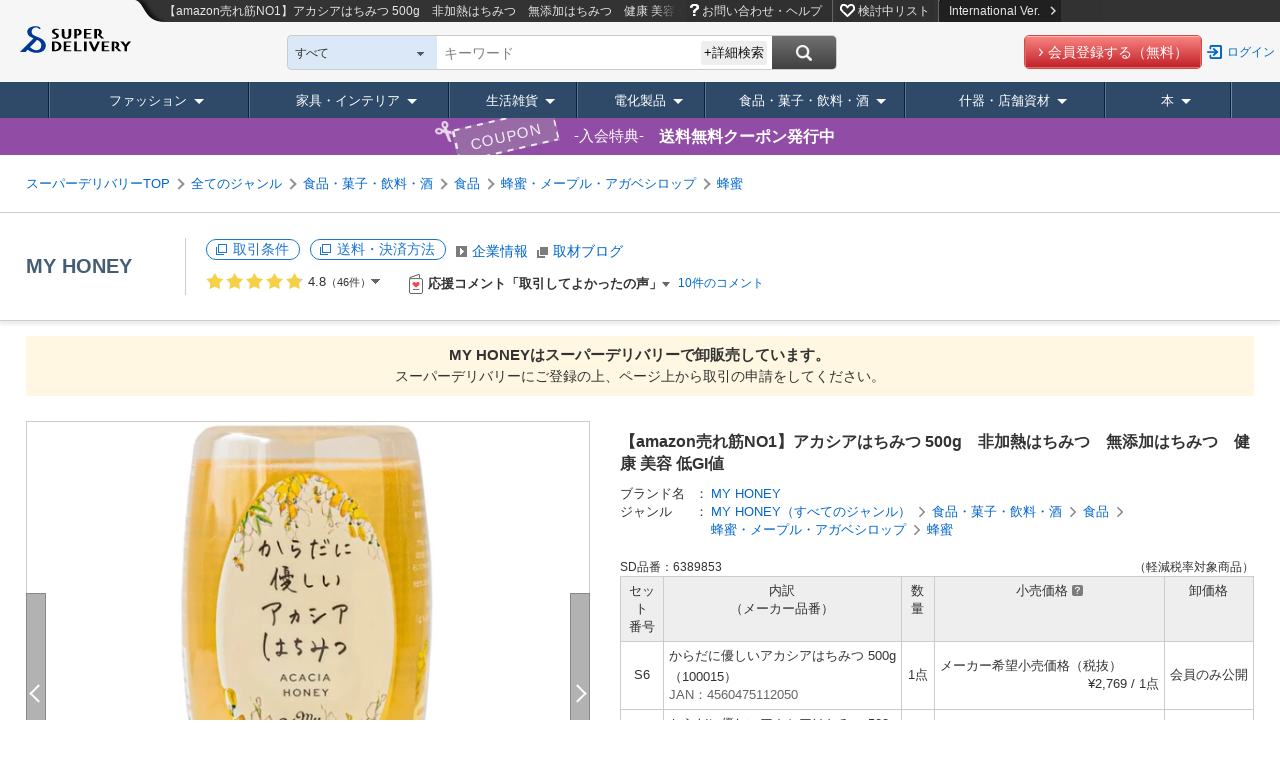

--- FILE ---
content_type: text/html;charset=UTF-8
request_url: https://www.superdelivery.com/p/r/pd_p/6389853/
body_size: 48093
content:
<!DOCTYPE HTML>
<html lang="ja">
<head>
	
<meta http-equiv="Content-Type" content="text/html; charset=UTF-8">
<meta name="viewport" content="width=device-width, initial-scale=1.0, maximum-scale=1.0, user-scalable=0">
<meta name="format-detection" content="telephone=no">

<title>【amazon売れ筋NO1】アカシアはちみつ 500g　非加熱はちみつ　無添加はちみつ　健康 美容 低GI値の商品ページ｜卸・仕入れサイト【スーパーデリバリー】</title>


<meta name="robots" content="noodp,noydir,index,follow">


<meta name="keywords" content="食品,【amazon売れ筋NO1】アカシアはちみつ 500g　非加熱はちみつ　無添加はちみつ　健康 美容 低GI値,卸,問屋,卸売,卸し,卸問屋,仕入れ,仕入,卸販売">
<meta name="description" content="【amazon売れ筋NO1】アカシアはちみつ 500g　非加熱はちみつ　無添加はちみつ　健康 美容 低GI値の商品情報｜蜂蜜の仕入れなら日本全国のメーカー・問屋が商品を卸価格で販売する事業者専用の卸・仕入れサイト【スーパーデリバリー】。小売店の仕入れ、事業者の備品・販促品調達を効率化します。">
<meta http-equiv="X-UA-Compatible" content="IE=edge">
<meta http-equiv="Content-Style-Type" content="text/css">
<meta http-equiv="Content-Script-Type" content="text/javascript">
<LINK REL="SHORTCUT ICON" HREF="//c.superdelivery.com/img/sd.ico">
<meta property="fb:admins" content="100003113713417">
<meta property="og:title" content="【amazon売れ筋NO1】アカシアはちみつ 500g　非加熱はちみつ　無添加はちみつ　健康 美容 低GI値">
<meta property="og:description" content="日本初！ハンガリー大使館認定＆マタニティフード認定MYHONEYは、ハンガリー大使館から日本で初めて認証を受け、さらに一般社団法人日本マタニティフード協会のマタニティフード認定も取得しました。「美味しい」はもちろん「安心」にも心を込めた品質と純粋さの証です。マタニティフード認定取得妊産婦の方々が安心して選べるよう、避けるべき食品や成分が含まれていないことを示す認定です。妊娠中や授乳中のデリケートな時期にも安心してお召し上がりいただけます。ハンガリクム認定の国家的特産品ハンガリー政府が認める最高品質の特産品。日本にわずか2%しか流通していない稀少な生はちみつです。安全性抜群！グリホサート0%ハンガリーの農薬使用量は日本の5分の1。第三者機関の調査で唯一グリホサート検出量0%を達成。非加熱の生はちみつ豊富な酵素や栄養素を含む天然のサプリメント。ビタミン、アミノ酸、ポリフェノールが豊富です。低GI値でヘルシーGI値28！血糖値コントロールやダイエットを意識している方におすすめです。使いやすさ抜群結晶化しにくく、いつでもサッと使えるチューブボトル入り。自然の恵みをそのまま閉じ込めた「からだに優しいアカシアはちみつ」をぜひお試しください。※認定シールをご希望の場合は、お申し込み時にその旨をご記載ください。&amp;nbsp;※お料理の際は、「砂糖大さじ1＝はちみつ小さじ1」で置き換えてください。◇賞味期限：製造日より2年◇栄養成分：(100gあたり)エネルギー：332kcal、たんぱく質：0.3g、脂質：0g、炭水化物：82.7g、食塩相当量：0g（推定値）フェアトレード★株式会社MY HONEY一覧はこちら



MYHONEY ハチミツ マイハニー まいはにー はちみつ  砂糖 不使用 無添加 蜂蜜 健康食品 美容食品 honey メープル メープルシロップ 生ハチミツ ハニートースト スイーツ 新感覚 カロリーオフ ギフト 贈答用 贈り物 母の日 父の日 抗酸化 アカシア ハニー 低GI食品 鳥取 表参道 心斎橋 パン ビタミン 低脂質 天然 スーパーフード クリスマス インテリア おしゃれ バズ ばえ 映え かわいい シンプル ナチュラル エモ チル 贅沢 最高 バレンタイン フェアトレード 自然食品
--&gt;8hM05Hmtb1c">

<meta property="og:image" content="https://c.superdelivery.com/ip/n/sa/1200/630/www.superdelivery.com/product_image/006/389/853/6389853_s_1008.jpg">
<meta name="thumbnail" content="https://c.superdelivery.com/ip/n/sa/300/300/www.superdelivery.com/product_image/006/389/853/6389853_s_1008.jpg" />


<meta property="og:type" content="website">
<meta property="og:site_name" content="superdelivery">
<meta property="og:locale" content="ja_JP">
<meta property="og:url" content="https://www.superdelivery.com/p/r/pd_p/6389853/">



<link rel="canonical" href="https://www.superdelivery.com/p/r/pd_p/6389853/">
<link rel="alternate" hreflang="ja" href="https://www.superdelivery.com/p/r/pd_p/6389853/">



<link rel="stylesheet" type="text/css" href="//c.superdelivery.com/css/jqplot/jquery.jqplot.min.css" />
<link rel="stylesheet" type="text/css" href="//c.superdelivery.com/css/swiper.min.css?srup.82225f5fa993ba39c1859ba8fd758b155126186f" media="screen and (max-width:670px)" />

	
	
	


<script type="text/javascript">
var gtmDataLayer = gtmDataLayer || [];

	
	

gtmDataLayer.push({'environment_name': 'production'});
</script>
<!-- Google Tag Manager -->
<script>(function(w,d,s,l,i){w[l]=w[l]||[];w[l].push({'gtm.start':
new Date().getTime(),event:'gtm.js'});var f=d.getElementsByTagName(s)[0],
j=d.createElement(s),dl=l!='dataLayer'?'&l='+l:'';j.async=true;j.src=
'https://www.googletagmanager.com/gtm.js?id='+i+dl;f.parentNode.insertBefore(j,f);
})(window,document,'script','gtmDataLayer','GTM-TSMLTCL');</script>
<!-- End Google Tag Manager -->
	




<script type="text/javascript" src="//c.superdelivery.com/js/sp-cooperate.js?srup.82225f5fa993ba39c1859ba8fd758b155126186f"></script>
<script type="text/javascript">
	autoTransSP("");
</script>

	
<link rel="stylesheet" href="//c.superdelivery.com/css/retailer-part-001.css?srup.82225f5fa993ba39c1859ba8fd758b155126186f">
<link rel="stylesheet" href="//c.superdelivery.com/css/unique.css?srup.82225f5fa993ba39c1859ba8fd758b155126186f">
<link rel="stylesheet" href="//c.superdelivery.com/css/common.css?srup.82225f5fa993ba39c1859ba8fd758b155126186f">
<link rel="stylesheet" href="//c.superdelivery.com/css/form.css?srup.82225f5fa993ba39c1859ba8fd758b155126186f">
<link rel="stylesheet" href="//c.superdelivery.com/css/header.css?srup.82225f5fa993ba39c1859ba8fd758b155126186f">
<link rel="stylesheet" href="//c.superdelivery.com/css/footer.css?srup.82225f5fa993ba39c1859ba8fd758b155126186f">
<link rel="stylesheet" href="//c.superdelivery.com/css/rwd.css?srup.82225f5fa993ba39c1859ba8fd758b155126186f">
	<link rel="stylesheet" href="//c.superdelivery.com/css/productdetail.css?srup.82225f5fa993ba39c1859ba8fd758b155126186f" type="text/css">
	
<script type="text/javascript" src="//c.superdelivery.com/js/wait_for_defined.js"></script>
<script type="text/javascript" src="//c.superdelivery.com/js/jquery-1.6.4.min.js?srup.82225f5fa993ba39c1859ba8fd758b155126186f"></script>
<script type="text/javascript" src="//c.superdelivery.com/js/jquery.cookie.js?srup.82225f5fa993ba39c1859ba8fd758b155126186f"></script>
<script language="JavaScript" src="//c.superdelivery.com/js/common.js?srup.82225f5fa993ba39c1859ba8fd758b155126186f" type="text/javascript"></script>
<script type="text/javascript" src="//c.superdelivery.com/js/image_centering.js?srup.82225f5fa993ba39c1859ba8fd758b155126186f"></script>
<script type="text/javascript" src="//c.superdelivery.com/js/raccoon_cookie.js?srup.82225f5fa993ba39c1859ba8fd758b155126186f"></script>
<script type="text/javascript" src="//c.superdelivery.com/js/mobile_ua.js?srup.82225f5fa993ba39c1859ba8fd758b155126186f"></script>
<script type="text/javascript" src="//c.superdelivery.com/js/utm_getter.js?srup.82225f5fa993ba39c1859ba8fd758b155126186f" async></script>
<script type="text/javascript" src="/js/axios-0.19.0.min.js"></script>

<script type="text/javascript">
	jQuery(function ($) {
		var fixHeaderLayout = function() {
			if($("#header-common #header-simple").length) { 
				$("#header-fixd-content.fixed-header").css("padding-top", 0);
			}
			if (isSmartDevice() && isTransPathTarget()){ 
				$("#header-area-common").css("position", "relative");
				$("#header-fixd-content").css("padding-top", 0);
				$("#header-btm-common").css({"position":"relative", "top":0});
			} else {
				var headerHeight = $("#header-area-common").outerHeight();
				var headerPadding = parseInt(headerHeight);
				$("#header-fixd-content").css("padding-top", headerPadding);
			}
		}
		fixHeaderLayout();
		$(window).resize(function(){ fixHeaderLayout(); });

		waitFor(
			function () { return typeof UtmParamGetter !== "undefined"},
			function () {
				
				var utmParamGetter = new UtmParamGetter("2026/01/20 09:54:06");
				utmParamGetter.setCookie();
			},
			DEFAULT_WAIT_COUNT
		);
	});
</script>
<script src="//c.superdelivery.com/js/companydata.js" async></script>


	

	<script type="text/javascript" src="/js/vue/vue-2.6.10.min.js"></script>
<script type="text/javascript" src="/js/axios-0.19.0.min.js"></script>
	
<script type="text/javascript">
	var analyticsTracker = {
		_trackPageview: function(opt_pageURL) {
			if (typeof opt_pageURL === 'string') {
				gtmDataLayer.push({
					'ga4_event_name': 'tracking',
					'ga4_event_param1': {'name': 'tracking_path', 'value': opt_pageURL.replace(/^\/analytics\//, '/')},
					'ga4_event_param2': undefined,
					'ga4_event_param3': undefined,
					'event': 'ga4_event'
				});
			}
		}
	};
</script>
	

<script type="application/ld+json">
{
    "@context": "https://schema.org",
    "@type": "Organization",
    "name": "株式会社ラクーンコマース",
    "url": "https://www.raccoon.ne.jp/commerce/",
    "logo": "https://www.raccoon.ne.jp/img/logo/logo_rh.svg"
}
</script>
<script type="application/ld+json">
    
    
    [{"itemListElement":[{"position":1,"name":"TOP","item":"https://www.superdelivery.com/","@type":"ListItem"},{"position":2,"name":"食品・菓子・飲料・酒の商品一覧","item":"https://www.superdelivery.com/p/do/psl/2900/","@type":"ListItem"},{"position":3,"name":"食品の商品一覧","item":"https://www.superdelivery.com/p/do/psl/5994/","@type":"ListItem"},{"position":4,"name":"蜂蜜・メープル・アガベシロップ(食品)の商品一覧","item":"https://www.superdelivery.com/p/do/psl/6001/","@type":"ListItem"},{"position":5,"name":"蜂蜜(食品)の商品一覧","item":"https://www.superdelivery.com/p/do/psl/6609/","@type":"ListItem"},{"position":6,"name":"【amazon売れ筋NO1】アカシアはちみつ 500g　非加熱はちみつ　無添加はちみつ　健康 美容 低GI値の商品ページ","@type":"ListItem"}],"@context":"https://schema.org","@type":"BreadcrumbList"},{"itemListElement":[{"position":1,"name":"TOP","item":"https://www.superdelivery.com/","@type":"ListItem"},{"position":2,"name":"MY HONEYの商品一覧","item":"https://www.superdelivery.com/p/do/dpsl/205644/","@type":"ListItem"},{"position":3,"name":"MY HONEY(MY HONEY)の商品一覧","item":"https://www.superdelivery.com/p/do/dpsl/205644/?word=MY+HONEY","@type":"ListItem"},{"position":4,"name":"【amazon売れ筋NO1】アカシアはちみつ 500g　非加熱はちみつ　無添加はちみつ　健康 美容 低GI値の商品ページ","@type":"ListItem"}],"@context":"https://schema.org","@type":"BreadcrumbList"},{"itemListElement":[{"position":1,"name":"TOP","item":"https://www.superdelivery.com/","@type":"ListItem"},{"position":2,"name":"MY HONEYの商品一覧","item":"https://www.superdelivery.com/p/do/dpsl/205644/","@type":"ListItem"},{"position":3,"name":"MY HONEY(食品・菓子・飲料・酒)の商品一覧","item":"https://www.superdelivery.com/p/do/dpsl/205644/2900/","@type":"ListItem"},{"position":4,"name":"MY HONEY(食品)の商品一覧","item":"https://www.superdelivery.com/p/do/dpsl/205644/5994/","@type":"ListItem"},{"position":5,"name":"【amazon売れ筋NO1】アカシアはちみつ 500g　非加熱はちみつ　無添加はちみつ　健康 美容 低GI値の商品ページ","@type":"ListItem"}],"@context":"https://schema.org","@type":"BreadcrumbList"},{"itemListElement":[{"position":1,"name":"TOP","item":"https://www.superdelivery.com/","@type":"ListItem"},{"position":2,"name":"amazonの商品一覧","item":"https://www.superdelivery.com/p/do/psl/?word=amazon&so=score&vi=1&sb=all","@type":"ListItem"},{"position":3,"name":"【amazon売れ筋NO1】アカシアはちみつ 500g　非加熱はちみつ　無添加はちみつ　健康 美容 低GI値の商品ページ","@type":"ListItem"}],"@context":"https://schema.org","@type":"BreadcrumbList"},{"itemListElement":[{"position":1,"name":"TOP","item":"https://www.superdelivery.com/","@type":"ListItem"},{"position":2,"name":"アカシアはちみつの商品一覧","item":"https://www.superdelivery.com/p/do/psl/?word=%E3%82%A2%E3%82%AB%E3%82%B7%E3%82%A2%E3%81%AF%E3%81%A1%E3%81%BF%E3%81%A4&so=score&vi=1&sb=all","@type":"ListItem"},{"position":3,"name":"【amazon売れ筋NO1】アカシアはちみつ 500g　非加熱はちみつ　無添加はちみつ　健康 美容 低GI値の商品ページ","@type":"ListItem"}],"@context":"https://schema.org","@type":"BreadcrumbList"},{"itemListElement":[{"position":1,"name":"TOP","item":"https://www.superdelivery.com/","@type":"ListItem"},{"position":2,"name":"MYの商品一覧","item":"https://www.superdelivery.com/p/do/psl/?word=MY&so=score&vi=1&sb=all","@type":"ListItem"},{"position":3,"name":"【amazon売れ筋NO1】アカシアはちみつ 500g　非加熱はちみつ　無添加はちみつ　健康 美容 低GI値の商品ページ","@type":"ListItem"}],"@context":"https://schema.org","@type":"BreadcrumbList"},{"itemListElement":[{"position":1,"name":"TOP","item":"https://www.superdelivery.com/","@type":"ListItem"},{"position":2,"name":"500gの商品一覧","item":"https://www.superdelivery.com/p/do/psl/?word=500g&so=score&vi=1&sb=all","@type":"ListItem"},{"position":3,"name":"【amazon売れ筋NO1】アカシアはちみつ 500g　非加熱はちみつ　無添加はちみつ　健康 美容 低GI値の商品ページ","@type":"ListItem"}],"@context":"https://schema.org","@type":"BreadcrumbList"},{"itemListElement":[{"position":1,"name":"TOP","item":"https://www.superdelivery.com/","@type":"ListItem"},{"position":2,"name":"加熱の商品一覧","item":"https://www.superdelivery.com/p/do/psl/?word=%E5%8A%A0%E7%86%B1&so=score&vi=1&sb=all","@type":"ListItem"},{"position":3,"name":"【amazon売れ筋NO1】アカシアはちみつ 500g　非加熱はちみつ　無添加はちみつ　健康 美容 低GI値の商品ページ","@type":"ListItem"}],"@context":"https://schema.org","@type":"BreadcrumbList"}]
</script>
</head>
<body>
	
<!-- Google Tag Manager (noscript) -->
<noscript><iframe src="https://www.googletagmanager.com/ns.html?id=GTM-TSMLTCL"
height="0" width="0" style="display:none;visibility:hidden"></iframe></noscript>
<!-- End Google Tag Manager (noscript) -->
	
	
	


		

<script type="text/javascript" src="//c.superdelivery.com/js/header/slide_menu.js?srup.82225f5fa993ba39c1859ba8fd758b155126186f" async></script>



<div id="slide-menu">
	
	
	<p class="slide-genre-head co-mt0">キーワード検索</p>
  
    
    
      <div class="h-search-pre">
        <form class="searchbox" id="slide-searchbox-form" action="/p/do/psl" method="get">  
          <div id="slide-searchbox-field-wrap" class="searchbox-field-wrap co-clf">
            <div class="searchbox-field">
              <div class="searchbox-select-width" id="slide-searchbox-select" style="padding-left: 205px;">
                <div id="slide-searchWordTextWrap" class="watermark liquid">
                  <span style="display: none;">キーワード・企業名</span>
                  <input type="text" class="searchbox-word search_key ac_input" autocomplete="off" name="word" id="slide_word">
                  <input type="text" style="display: none;">
                </div>
              </div>
            </div>
            <div id="slide-searchbox-button" class="searchbox-button">
              <input class="search-button" id="slide-search-button" value="" type="submit">
            </div>
          </div>
        </form>
      </div>
    
  
	<div class="pre-sp-help-howto"><a href="/i/r/help/" onclick="analyticsTracker._trackPageview('/analytics/top_prelogin_spmenu/help/');" target="_blank"><span>お問い合わせ・ヘルプ</span></a></div><div class="pre-sp-wishlist"><a href="/p/prelogin/wishlist/search.do"><span>検討中リスト</span></a></div>
	<p class="slide-genre-head">商品ジャンル</p>
	<div id="slide-genre-box">
		<h3>ファッション</h3>
		<ul class="slide-sub-genre">
			<li><a href="/p/do/psl/1052/?vi=1"><div>ファッションすべて</div></a></li>
			<li><a href="/p/do/psl/1053/?vi=1"><div>レディースアパレル</div></a></li>
			<li><a href="/p/do/psl/1101/?vi=1"><div>メンズアパレル</div></a></li>
			<li><a href="/p/do/psl/1138/?vi=1"><div>ベビー・キッズ</div></a></li>
			<li><a href="/p/do/psl/4298/?vi=1"><div>腕時計</div></a></li>
			<li><a href="/p/do/psl/1166/?vi=1"><div>靴</div></a></li>
			<li><a href="/p/do/psl/1306/?vi=1"><div>バッグ・財布</div></a></li>
			<li><a href="/p/do/psl/2701/?vi=1"><div>服飾雑貨</div></a></li>
			<li><a href="/p/do/psl/1317/?vi=1"><div>アクセサリー･ジュエリー</div></a></li>
		</ul>
		<h3>家具・インテリア</h3>
		<ul class="slide-sub-genre">
			<li><a href="/p/do/psl/5012/?vi=1"><div>家具・インテリアすべて</div></a></li>
			<li><a href="/p/do/psl/1237/?vi=1"><div>家具</div></a></li>
			<li><a href="/p/do/psl/5663/?vi=1"><div>ライト・照明</div></a></li>
			<li><a href="/p/do/psl/642/?vi=1"><div>寝具</div></a></li>
			<li><a href="/p/do/psl/646/?vi=1"><div>ファブリック・敷物</div></a></li>
			<li><a href="/p/do/psl/672/?vi=1"><div>掛置時計</div></a></li>
			<li><a href="/p/do/psl/5013/?vi=1"><div>インテリア雑貨</div></a></li>
			<li><a href="/p/do/psl/5014/?vi=1"><div>インテリアアート</div></a></li>
			<li><a href="/p/do/psl/5015/?vi=1"><div>インテリアグリーン</div></a></li>
			<li><a href="/p/do/psl/647/?vi=1"><div>インテリア家電</div></a></li>
			<li><a href="/p/do/psl/6123/?vi=1"><div>住宅設備</div></a></li>
		</ul>
		<h3>生活雑貨</h3>
		<ul class="slide-sub-genre">
			<li><a href="/p/do/psl/5134/?vi=1"><div>生活雑貨すべて</div></a></li>
			<li><a href="/p/do/psl/2866/?vi=1"><div>日用品</div></a></li>
			<li><a href="/p/do/psl/1284/?vi=1"><div>食器・キッチン</div></a></li>
			<li><a href="/p/do/psl/1379/?vi=1"><div>ステーショナリー・クラフト</div></a></li>
			<li><a href="/p/do/psl/4077/?vi=1"><div>手芸・クラフト用品</div></a></li>
			<li><a href="/p/do/psl/1362/?vi=1"><div>玩具・ホビー</div></a></li>
			<li><a href="/p/do/psl/1258/?vi=1"><div>バス・トイレ・ランドリー</div></a></li>
			<li><a href="/p/do/psl/1269/?vi=1"><div>ヘルスケア・コスメ</div></a></li>
			<li><a href="/p/do/psl/657/?vi=1"><div>ヒーリング・アロマグッズ</div></a></li>
			<li><a href="/p/do/psl/1210/?vi=1"><div>レジャー・スポーツ用品</div></a></li>
			<li><a href="/p/do/psl/5135/?vi=1"><div>ガーデニング・エクステリア</div></a></li>
			<li><a href="/p/do/psl/1395/?vi=1"><div>ペット用品</div></a></li>
			<li><a href="/p/do/psl/6131/?vi=1"><div>介護用品</div></a></li>
			<li><a href="/p/do/psl/6194/?vi=1"><div>工具</div></a></li>
			<li><a href="/p/do/psl/6193/?vi=1">生活雑貨 <span class="co-fs11">*軽減税率対象</span></a></li>
		</ul>
		<h3>什器・店舗資材</h3>
		<ul class="slide-sub-genre">
			<li><a href="/p/do/psl/1409/?vi=1"><div>什器・店舗資材すべて</div></a></li>
			<li><a href="/p/do/psl/1036/?vi=1"><div>ラッピング用品</div></a></li>
			<li><a href="/p/do/psl/1047/?vi=1"><div>季節用品</div></a></li>
			<li><a href="/p/do/psl/1050/?vi=1"><div>イベント用品</div></a></li>
			<li><a href="/p/do/psl/1410/?vi=1"><div>店舗用品</div></a></li>
			<li><a href="/p/do/psl/1421/?vi=1"><div>食品包材</div></a></li>
			<li><a href="/p/do/psl/5932/?vi=1"><div>ディスプレイ用品</div></a></li>
			<li><a href="/p/do/psl/5946/?vi=1"><div>店舗什器</div></a></li>
		</ul>
		<h3>電化製品</h3>
		<ul class="slide-sub-genre">
			<li><a href="/p/do/psl/1399/?vi=1"><div>電化製品すべて</div></a></li>
			<li><a href="/p/do/psl/3330/?vi=1"><div>生活家電</div></a></li>
			<li><a href="/p/do/psl/3373/?vi=1"><div>AV機器・カメラ</div></a></li>
			<li><a href="/p/do/psl/757/?vi=1"><div>PC・通信関連機器</div></a></li>
			<li><a href="/p/do/psl/5568/?vi=1"><div>携帯電話・タブレット関連</div></a></li>
		</ul>
		<h3>食品・菓子・飲料・酒</h3>
		<ul class="slide-sub-genre">
			<li><a href="/p/do/psl/2900/?vi=1"><div>食品・菓子・飲料・酒すべて</div></a></li>
			<li><a href="/p/do/psl/5972/?vi=1"><div>菓子</div></a></li>
			<li><a href="/p/do/psl/2916/?vi=1"><div>飲料</div></a></li>
			<li><a href="/p/do/psl/6145/?vi=1"><div>酒</div></a></li>
			<li><a href="/p/do/psl/5994/?vi=1"><div>食品</div></a></li>
			<li><a href="/p/do/psl/2908/?vi=1"><div>調味料</div></a></li>
			<li><a href="/p/do/psl/2901/?vi=1"><div>健康食品</div></a></li>
			<li><a href="/p/do/psl/4074/?vi=1"><div>ギフト</div></a></li>
			<li><a href="/p/do/psl/6190/?vi=1"><div>医薬部外品</div></a></li>
			<li><a href="/p/do/psl/6191/?vi=1"><div>一体資産 <span class="co-fs11">*軽減税率対象外</span></div></a></li>
		</ul>
		<h3 class="last">本</h3>
		<ul class="slide-sub-genre">
			<li><a href="/p/do/psl/6022/?vi=1"><div>本すべて</div></a></li>
			<li><a href="/p/do/psl/6023/?vi=1"><div>実用書</div></a></li>
			<li><a href="/p/do/psl/6073/?vi=1"><div>絵本・児童文学・紙芝居</div></a></li>
			<li><a href="/p/do/psl/6113/?vi=1"><div>図鑑</div></a></li>
			<li><a href="/p/do/psl/6117/?vi=1"><div>雑誌</div></a></li>
			<li><a href="/p/do/psl/6048/?vi=1"><div>ムック</div></a></li>
			<li><a href="/p/do/psl/6484/?vi=1"><div>出展企業製品カタログ</div></a></li>
			<li><a href="/p/do/psl/6114/?vi=1"><div>その他</div></a></li>
		</ul>
	</div>
</div>
	<div id="top">
		<div id="header-fixd-content" class="wrapper fixed-header">
			<a name="top"></a>
			




	
<script type="text/javascript" src="//c.superdelivery.com/js/jquery.menu-aim.js?srup.82225f5fa993ba39c1859ba8fd758b155126186f"></script>
<script type="text/javascript" src="//c.superdelivery.com/js/jquery.menulayer.js?srup.82225f5fa993ba39c1859ba8fd758b155126186f"></script>
<script type="text/javascript" src="//c.superdelivery.com/js/header/jquery.header.js?srup.82225f5fa993ba39c1859ba8fd758b155126186f" async></script>
<script type="text/javascript" src="//c.superdelivery.com/js/genre_navi/jquery.genre_navi.js?srup.82225f5fa993ba39c1859ba8fd758b155126186f" async></script>
<script type="text/javascript">
	jQuery(document).ready(function() {
		waitFor(
			function () { return typeof $.genreAnimation !== "undefined"},
			function () {
				$.genreAnimation();
			},
			DEFAULT_WAIT_COUNT
		);
	});
</script>


	
	











<div id="header-area-common" class="co-container rwd-header">
	<div class="fixed-head">
		<div class="co-clf">
			<div class="header-l-wrap">
				<div class="header-logo">
					<a href="/"><img src="//c.superdelivery.com/img/common/logo/logo_header.svg" alt="スーパーデリバリー" class="co-vabot"></a>
				</div>
			</div>
			<div class="header-r-wrap-pre">
				<div class="header-menu co-clf">
					
<p class="header-pre-txt"><span>【amazon売れ筋NO1】アカシアはちみつ 500g　非加熱はちみつ　無添加はちみつ　健康 美容 低GI値</span> 商品ページ｜卸・仕入れサイト【スーパーデリバリー】</p>

					<div class="pre-google-trans-wrap">
						<div class="r-menu">
							<ul>
								<li class="pre-h-help"><a href="/i/r/help/" onclick="analyticsTracker._trackPageview('/analytics/prelogin_header/help/');" target="_blank">お問い合わせ・ヘルプ</a></li>
								<li class="pre-h-wishlist"><a href="/p/prelogin/wishlist/search.do">検討中リスト</a></li>
								<li><a href="/en/" class="change-lang to-en">International Ver.<img src="//c.superdelivery.com/img/header/link_icon.png" alt="" class="co-ml10"></a></li>
							</ul>
						</div><div id="google_translate_element" class="pre-inline-b"></div>
					</div>
				</div>
				<div class="header-search co-clf">
					<div class="l-search">
						<div class="search-wrap">
							
<script type="text/javascript" src="//c.superdelivery.com/js/jquery.autocomplete.js?srup.82225f5fa993ba39c1859ba8fd758b155126186f"></script>
<script type="text/javascript" src="//c.superdelivery.com/js/searchbox/jqueryWatermaker.js?srup.82225f5fa993ba39c1859ba8fd758b155126186f"></script>
<script type="text/javascript" src="//c.superdelivery.com/js/searchbox/search_box_liquid.js?srup.82225f5fa993ba39c1859ba8fd758b155126186f"></script>
<link rel="stylesheet" href="//c.superdelivery.com/css/jquery.autocomplete.css?srup.82225f5fa993ba39c1859ba8fd758b155126186f">











<form class="searchbox" id="searchbox-form" action="/p/do/psl/" method="get" name="searchWord" >
	
	<input id="dpsl_current_condition_pre" type="hidden" value="true">
	
	<input id="p_action" type="hidden" value="psl">
	<span style="display:none;" id="hidden-span">すべて</span>
	<span class="searchbox-select-wrap" id="select-parent" style="width:120px;">
		<span class="searchbox-select-top" id="select-top">すべて</span>
		<span class="searchbox-select-down" id="select-down"></span>
		<select class="searchbox-select" id="search_box_genre" style="width:auto;">
			



<option value="all">すべて</option>





<option value="1053" data-genre="ファッション > ">レディースアパレル</option>
<option value="1101" data-genre="ファッション > ">メンズアパレル</option>
<option value="1138" data-genre="ファッション > ">ベビー・キッズ</option>
<option value="4298" data-genre="ファッション > ">腕時計</option>
<option value="1166" data-genre="ファッション > ">靴</option>
<option value="1306" data-genre="ファッション > ">バック・財布</option>
<option value="2701" data-genre="ファッション > ">服飾雑貨</option>
<option value="1317" data-genre="ファッション > ">アクセサリー・ジュエリー</option>
<option value="1237" data-genre="家具・インテリア > ">家具</option>
<option value="5663" data-genre="家具・インテリア > ">ライト・照明</option>
<option value="642" data-genre="家具・インテリア > ">寝具</option>
<option value="646" data-genre="家具・インテリア > ">ファブリック・敷物</option>
<option value="672" data-genre="家具・インテリア > ">掛置時計</option>
<option value="5013" data-genre="家具・インテリア > ">インテリア雑貨</option>
<option value="5014" data-genre="家具・インテリア > ">インテリアアート</option>
<option value="5015" data-genre="家具・インテリア > ">インテリアグリーン</option>
<option value="647" data-genre="家具・インテリア > ">インテリア家電</option>
<option value="6123" data-genre="家具・インテリア > ">住宅設備</option>
<option value="2866" data-genre="生活雑貨 > ">日用品</option>
<option value="1284" data-genre="生活雑貨 > ">食器・キッチン</option>
<option value="1379" data-genre="生活雑貨 > ">ステーショナリー・クラフト</option>
<option value="4077" data-genre="生活雑貨 > ">手芸・クラフト用品</option>
<option value="1362" data-genre="生活雑貨 > ">玩具・ホビー</option>
<option value="1258" data-genre="生活雑貨 > ">バス・トイレ・ランドリー</option>
<option value="1269" data-genre="生活雑貨 > ">ヘルスケア・コスメ</option>
<option value="657" data-genre="生活雑貨 > ">ヒーリング・アロマグッズ</option>
<option value="1210" data-genre="生活雑貨 > ">レジャー・スポーツ用品</option>
<option value="5135" data-genre="生活雑貨 > ">ガーデニング・エクステリア</option>
<option value="1395" data-genre="生活雑貨 > ">ペット用品</option>
<option value="6131" data-genre="生活雑貨 > ">介護用品</option>
<option value="6194" data-genre="生活雑貨 > ">工具</option>
<option value="6193" data-genre="">生活雑貨 *軽減税率対象</option>
<option value="1399" data-genre="">電化製品</option>
<option value="2900" data-genre="">食品・菓子・飲料・酒</option>
<option value="1409" data-genre="">什器・店舗資材</option>
<option value="6022" data-genre="">本</option>

		</select>
	</span>
  
		
		
      <div id="searchbox-field-wrap" class="searchbox-field-wrap co-clf">
        <div class="searchbox-field">
          <div class="searchbox-select-width" id="searchbox-select" style="padding-left: 205px;">
            <div id="searchWordTextWrap" class="watermark liquid">
              <span style="display: none;">
                
                  
                    キーワード
                  
                  
                
                </span>
              <input type="text" class="searchbox-word search_key ac_input" autocomplete="off" name="word" id="header_word" value="">
            </div>
            <div class="detailed-search-btn">+詳細検索</div>
            <div class="detailed-search-box" style="display: none;">
              <div class="arr"><img src="//c.superdelivery.com/img/common/header/search/detailed_search_arr.png" alt=""></div>
              <table>
                <tr class="genre-select">
                  <th>検索範囲</th>
                  <td>
                  <select id="detailed_search_box_genre">
                    



<option value="all">すべて</option>





<option value="1053" data-genre="ファッション > ">レディースアパレル</option>
<option value="1101" data-genre="ファッション > ">メンズアパレル</option>
<option value="1138" data-genre="ファッション > ">ベビー・キッズ</option>
<option value="4298" data-genre="ファッション > ">腕時計</option>
<option value="1166" data-genre="ファッション > ">靴</option>
<option value="1306" data-genre="ファッション > ">バック・財布</option>
<option value="2701" data-genre="ファッション > ">服飾雑貨</option>
<option value="1317" data-genre="ファッション > ">アクセサリー・ジュエリー</option>
<option value="1237" data-genre="家具・インテリア > ">家具</option>
<option value="5663" data-genre="家具・インテリア > ">ライト・照明</option>
<option value="642" data-genre="家具・インテリア > ">寝具</option>
<option value="646" data-genre="家具・インテリア > ">ファブリック・敷物</option>
<option value="672" data-genre="家具・インテリア > ">掛置時計</option>
<option value="5013" data-genre="家具・インテリア > ">インテリア雑貨</option>
<option value="5014" data-genre="家具・インテリア > ">インテリアアート</option>
<option value="5015" data-genre="家具・インテリア > ">インテリアグリーン</option>
<option value="647" data-genre="家具・インテリア > ">インテリア家電</option>
<option value="6123" data-genre="家具・インテリア > ">住宅設備</option>
<option value="2866" data-genre="生活雑貨 > ">日用品</option>
<option value="1284" data-genre="生活雑貨 > ">食器・キッチン</option>
<option value="1379" data-genre="生活雑貨 > ">ステーショナリー・クラフト</option>
<option value="4077" data-genre="生活雑貨 > ">手芸・クラフト用品</option>
<option value="1362" data-genre="生活雑貨 > ">玩具・ホビー</option>
<option value="1258" data-genre="生活雑貨 > ">バス・トイレ・ランドリー</option>
<option value="1269" data-genre="生活雑貨 > ">ヘルスケア・コスメ</option>
<option value="657" data-genre="生活雑貨 > ">ヒーリング・アロマグッズ</option>
<option value="1210" data-genre="生活雑貨 > ">レジャー・スポーツ用品</option>
<option value="5135" data-genre="生活雑貨 > ">ガーデニング・エクステリア</option>
<option value="1395" data-genre="生活雑貨 > ">ペット用品</option>
<option value="6131" data-genre="生活雑貨 > ">介護用品</option>
<option value="6194" data-genre="生活雑貨 > ">工具</option>
<option value="6193" data-genre="">生活雑貨 *軽減税率対象</option>
<option value="1399" data-genre="">電化製品</option>
<option value="2900" data-genre="">食品・菓子・飲料・酒</option>
<option value="1409" data-genre="">什器・店舗資材</option>
<option value="6022" data-genre="">本</option>

                  </select>
                  </td>
                </tr>
                <tr class="keyword">
                  <th>キーワード</th>
                  <td>
                    <input class="search-word" type="text" id="detailed_word" value="" placeholder="キーワード・企業名">
                    <div class="co-mt10">除外キーワード<span class="co-tooltip-onmouse co-ml0"><a class="co-popup-link-03" href="javascript:void(0);"><span class="co-tal inner-text" style="width:300px;">スペースで区切ることで複数指定できます。<br>例）AAA BBB</span></a></span>：<input type="text" name="exw" id="detailed_exclude_word" value="">&nbsp;を除く</div>
                  </td>
                </tr>
                <tr class="price detailed-condition">
                  <th class="co-pt15">価格</th>
                  <td>
                  <div><span>上代</span>
                    <input type="text" id="detailed_rb" name="rb" value="">円～<input type="text" id="detailed_rc" name="rc" value="">円
                  </div>
                  
                  </td>
                </tr>
                
                <tr class="commitment detailed-condition">
                  <th class="co-pt5">こだわり条件</th>
                  <td>
                    <div class="co-clf">
                      
                      <label for="detailed_db" class="exclude-dpsl"><input id="detailed_db" type="checkbox" name="db" value="1" >代引き可能</label>
                      <label for="detailed_oi"><input id="detailed_oi" type="checkbox" name="oi" value="1" >1点販売あり</label>
                      
                      <label for="detailed_ri" class="exclude-dpsl" ><input id="detailed_ri" type="checkbox" name="ri" value="1" >画像転載できる</label>
                      <label for="detailed_is"><input id="detailed_is" type="checkbox" name="is" value="1" >在庫あり</label>
                    </div>
                  </td>
                </tr>
              </table>
              <div class="button-area">
                <div class="button"><a href="javascript:void(0);" id="detailed_search_button">検索する</a></div>
                <a class="reset-btn" href="javascript:void(0);" id="detailed_reset_button">条件をリセット</a>
              </div>
            </div>
          </div>
        </div>
        <div id="searchbox-button" class="searchbox-button">
          <input class="search-button" id="search-button" value="" type="button">
        </div>
      </div>
		
	
	<input type="hidden" name="so" value="score">
	<input type="hidden" name="vi" value="1">
</form>

<script type="text/javascript">
$(function() {
	new DetailedSearchBox({
		showTradingCondition: true
	});
	
		$(".ac_results").removeClass().addClass("ac_results_fix");
	
});
</script>
						</div><div class="pre-btn-area">
							<div class="co-btn co-btn-red co-btn-s co-btn-page"><span><a href="/p/entry/mail.do" onclick="analyticsTracker._trackPageview('/analytics/pre/other/head/registBtn/');">会員登録する（無料）</a></span></div><a href="/p/do/clickMemberLogin" class="log-btn">ログイン</a>
						</div>
					</div>
				</div>
			</div>
		</div>
		
		


		









  
  

<div id="loading-contents">
	<div id="genre-list-area">
		<ul class="genre-list-box">
			<li class="genre-list-head lv1-first genre-fashion">
				<a href="/p/do/psl/1052/?vi=1" onclick="analyticsTracker._trackPageview('/analytics/header/genretree/dealer/1052/');" class="genre-list-lv1">ファッション</a>
				<div class="genre-sub-list open-left list-wide-max">
					<div class="row">
						<div class="genre-list-lv2">
							<ul>
								<li>レディースアパレル</li>
								<li>メンズアパレル</li>
								<li>ベビー・キッズ</li>
								<li>ファッション小物</li>
                
								
								
								
							</ul>
						</div>
						<div class="genre-list-lv3-box">
							<div class="genre-list-lv3">
								<p class="genre-lv3-head"><a href="/p/do/psl/1053/?vi=1" onclick="analyticsTracker._trackPageview('/analytics/header/genretree/dealer/1053/');">レディースアパレル</a></p>
								<ul>
									<li><a href="/p/do/psl/4081/?vi=1" onclick="analyticsTracker._trackPageview('/analytics/header/genretree/dealer/4081/');">トップス</a></li>
									<li><a href="/p/do/psl/1062/?vi=1" onclick="analyticsTracker._trackPageview('/analytics/header/genretree/dealer/1062/');">ボトムス</a></li>
									<li><a href="/p/do/psl/1056/?vi=1" onclick="analyticsTracker._trackPageview('/analytics/header/genretree/dealer/1056/');">ワンピース・ドレス</a></li>
									<li><a href="/p/do/psl/1095/?vi=1" onclick="analyticsTracker._trackPageview('/analytics/header/genretree/dealer/1095/');">アウター</a></li>
									<li><a href="/p/do/psl/1090/?vi=1" onclick="analyticsTracker._trackPageview('/analytics/header/genretree/dealer/1090/');">スーツ</a></li>
									<li><a href="/p/do/psl/1177/?vi=1" onclick="analyticsTracker._trackPageview('/analytics/header/genretree/dealer/1177/');">下着</a></li>
									<li><a href="/p/do/psl/1198/?vi=1" onclick="analyticsTracker._trackPageview('/analytics/header/genretree/dealer/1198/');">レッグウェア・靴下</a></li>
									<li><a href="/p/do/psl/4166/?vi=1" onclick="analyticsTracker._trackPageview('/analytics/header/genretree/dealer/4166/');">ルームウェア</a></li>
									<li><a href="/p/do/psl/4172/?vi=1" onclick="analyticsTracker._trackPageview('/analytics/header/genretree/dealer/4172/');">スポーツ・フィットネスウェア</a></li>
									<li><a href="/p/do/psl/4178/?vi=1" onclick="analyticsTracker._trackPageview('/analytics/header/genretree/dealer/4178/');">水着</a></li>
									<li><a href="/p/do/psl/3166/?vi=1" onclick="analyticsTracker._trackPageview('/analytics/header/genretree/dealer/3166/');">和服・和装</a></li>
									<li><a href="/p/do/psl/1068/?vi=1" onclick="analyticsTracker._trackPageview('/analytics/header/genretree/dealer/1068/');">コスチューム</a></li>
									<li><a href="/p/do/psl/6013/?vi=1" onclick="analyticsTracker._trackPageview('/analytics/header/genretree/dealer/6013/');">祭り衣装</a></li>
									<li><a href="/p/do/psl/4181/?vi=1" onclick="analyticsTracker._trackPageview('/analytics/header/genretree/dealer/4181/');">マタニティーウェア</a></li>
								</ul>
							</div>
							<div class="genre-list-lv3">
								<p class="genre-lv3-head"><a href="/p/do/psl/1101/?vi=1" onclick="analyticsTracker._trackPageview('/analytics/header/genretree/dealer/1101/');">メンズアパレル</a></p>
								<ul>
									<li><a href="/p/do/psl/1116/?vi=1" onclick="analyticsTracker._trackPageview('/analytics/header/genretree/dealer/1116/');">トップス</a></li>
									<li><a href="/p/do/psl/1104/?vi=1" onclick="analyticsTracker._trackPageview('/analytics/header/genretree/dealer/1104/');">ボトムス</a></li>
									<li><a href="/p/do/psl/1133/?vi=1" onclick="analyticsTracker._trackPageview('/analytics/header/genretree/dealer/1133/');">アウター</a></li>
									<li><a href="/p/do/psl/3504/?vi=1" onclick="analyticsTracker._trackPageview('/analytics/header/genretree/dealer/3504/');">スーツ</a></li>
									<li><a href="/p/do/psl/4197/?vi=1" onclick="analyticsTracker._trackPageview('/analytics/header/genretree/dealer/4197/');">ジャージ</a></li>
									<li><a href="/p/do/psl/4198/?vi=1" onclick="analyticsTracker._trackPageview('/analytics/header/genretree/dealer/4198/');">下着</a></li>
									<li><a href="/p/do/psl/4206/?vi=1" onclick="analyticsTracker._trackPageview('/analytics/header/genretree/dealer/4206/');">レッグウェア・靴下</a></li>
									<li><a href="/p/do/psl/4211/?vi=1" onclick="analyticsTracker._trackPageview('/analytics/header/genretree/dealer/4211/');">ルームウェア</a></li>
									<li><a href="/p/do/psl/4216/?vi=1" onclick="analyticsTracker._trackPageview('/analytics/header/genretree/dealer/4216/');">スポーツ・フィットネスウェア</a></li>
									<li><a href="/p/do/psl/4221/?vi=1" onclick="analyticsTracker._trackPageview('/analytics/header/genretree/dealer/4221/');">水着</a></li>
									<li><a href="/p/do/psl/4222/?vi=1" onclick="analyticsTracker._trackPageview('/analytics/header/genretree/dealer/4222/');">和服・和装</a></li>
									<li><a href="/p/do/psl/4228/?vi=1" onclick="analyticsTracker._trackPageview('/analytics/header/genretree/dealer/4228/');">コスチューム</a></li>
									<li><a href="/p/do/psl/6017/?vi=1" onclick="analyticsTracker._trackPageview('/analytics/header/genretree/dealer/6017/');">祭り衣装 </a></li>
								</ul>
							</div>
							<div class="genre-list-lv3">
								<p class="genre-lv3-head"><a href="/p/do/psl/1138/?vi=1" onclick="analyticsTracker._trackPageview('/analytics/header/genretree/dealer/1138/');">ベビー・キッズ</a></p>
								<ul>
									<li><a href="/p/do/psl/2921/?vi=1" onclick="analyticsTracker._trackPageview('/analytics/header/genretree/dealer/2921/');">トップス</a></li>
									<li><a href="/p/do/psl/2932/?vi=1" onclick="analyticsTracker._trackPageview('/analytics/header/genretree/dealer/2932/');">ボトムス</a></li>
									<li><a href="/p/do/psl/4239/?vi=1" onclick="analyticsTracker._trackPageview('/analytics/header/genretree/dealer/4239/');">ワンピース・ドレス</a></li>
									<li><a href="/p/do/psl/2940/?vi=1" onclick="analyticsTracker._trackPageview('/analytics/header/genretree/dealer/2940/');">スーツ・セットアップ</a></li>
									<li><a href="/p/do/psl/2950/?vi=1" onclick="analyticsTracker._trackPageview('/analytics/header/genretree/dealer/2950/');">アウター</a></li>
									<li><a href="/p/do/psl/4240/?vi=1" onclick="analyticsTracker._trackPageview('/analytics/header/genretree/dealer/4240/');">下着</a></li>
									<li><a href="/p/do/psl/4241/?vi=1" onclick="analyticsTracker._trackPageview('/analytics/header/genretree/dealer/4241/');">レッグウェア・靴下</a></li>
									<li><a href="/p/do/psl/4245/?vi=1" onclick="analyticsTracker._trackPageview('/analytics/header/genretree/dealer/4245/');">パジャマ</a></li>
									<li><a href="/p/do/psl/4246/?vi=1" onclick="analyticsTracker._trackPageview('/analytics/header/genretree/dealer/4246/');">スポーツウェア</a></li>
									<li><a href="/p/do/psl/4247/?vi=1" onclick="analyticsTracker._trackPageview('/analytics/header/genretree/dealer/4247/');">水着</a></li>
									<li><a href="/p/do/psl/3174/?vi=1" onclick="analyticsTracker._trackPageview('/analytics/header/genretree/dealer/3174/');">和服・和装</a></li>
									<li><a href="/p/do/psl/4248/?vi=1" onclick="analyticsTracker._trackPageview('/analytics/header/genretree/dealer/4248/');">レインウェア</a></li>
									<li><a href="/p/do/psl/2943/?vi=1" onclick="analyticsTracker._trackPageview('/analytics/header/genretree/dealer/2943/');">ベビーウェア・小物</a></li>
								</ul>
							</div>
							<div class="genre-list-lv3 flex-contents">
								<div>
									<p class="genre-lv3-head"><a href="/p/do/psl/4298/?vi=1" onclick="analyticsTracker._trackPageview('/analytics/header/genretree/dealer/4298/');">腕時計</a></p>
									<ul>
										<li><a href="/p/do/psl/4299/?vi=1" onclick="analyticsTracker._trackPageview('/analytics/header/genretree/dealer/4299/');">アナログ</a></li>
										<li><a href="/p/do/psl/4300/?vi=1" onclick="analyticsTracker._trackPageview('/analytics/header/genretree/dealer/4300/');">デジタル</a></li>
										<li><a href="/p/do/psl/4400/?vi=1" onclick="analyticsTracker._trackPageview('/analytics/header/genretree/dealer/4400/');">時計工具</a></li>
										<li><a href="/p/do/psl/4401/?vi=1" onclick="analyticsTracker._trackPageview('/analytics/header/genretree/dealer/4401/');">ワインディングマシーン</a></li>
										<li><a href="/p/do/psl/4301/?vi=1" onclick="analyticsTracker._trackPageview('/analytics/header/genretree/dealer/4301/');">その他</a></li>
									</ul>
									<p class="genre-lv3-head"><a href="/p/do/psl/1166/?vi=1" onclick="analyticsTracker._trackPageview('/analytics/header/genretree/dealer/1166/');">靴</a></p>
									<ul>
										<li><a href="/p/do/psl/2986/?vi=1" onclick="analyticsTracker._trackPageview('/analytics/header/genretree/dealer/2986/');">パンプス</a></li>
										<li><a href="/p/do/psl/1169/?vi=1" onclick="analyticsTracker._trackPageview('/analytics/header/genretree/dealer/1169/');">サンダル・ミュール</a></li>
										<li><a href="/p/do/psl/1171/?vi=1" onclick="analyticsTracker._trackPageview('/analytics/header/genretree/dealer/1171/');">ブーツ</a></li>
										<li><a href="/p/do/psl/2997/?vi=1" onclick="analyticsTracker._trackPageview('/analytics/header/genretree/dealer/2997/');">スニーカー</a></li>
										<li><a href="/p/do/psl/1173/?vi=1" onclick="analyticsTracker._trackPageview('/analytics/header/genretree/dealer/1173/');">フォーマル・ビジネス</a></li>
										<li><a href="/p/do/psl/2995/?vi=1" onclick="analyticsTracker._trackPageview('/analytics/header/genretree/dealer/2995/');">レインシューズ</a></li>
										<li><a href="/p/do/psl/2999/?vi=1" onclick="analyticsTracker._trackPageview('/analytics/header/genretree/dealer/2999/');">和装履物</a></li>
										<li><a href="/p/do/psl/4414/?vi=1" onclick="analyticsTracker._trackPageview('/analytics/header/genretree/dealer/4414/');">ルームシューズ</a></li>
										<li><a href="/p/do/psl/3000/?vi=1" onclick="analyticsTracker._trackPageview('/analytics/header/genretree/dealer/3000/');">シューケア用品</a></li>
										<li><a href="/p/do/psl/563/?vi=1" onclick="analyticsTracker._trackPageview('/analytics/header/genretree/dealer/563/');">その他</a></li>
									</ul>
								</div>
								<div>
									<p class="genre-lv3-head"><a href="/p/do/psl/1306/?vi=1" onclick="analyticsTracker._trackPageview('/analytics/header/genretree/dealer/1306/');">バッグ・財布</a></p>
									<ul>
										<li><a href="/p/do/psl/678/?vi=1" onclick="analyticsTracker._trackPageview('/analytics/header/genretree/dealer/678/');">バッグ</a></li>
										<li><a href="/p/do/psl/676/?vi=1" onclick="analyticsTracker._trackPageview('/analytics/header/genretree/dealer/676/');">財布</a></li>
										<li><a href="/p/do/psl/2985/?vi=1" onclick="analyticsTracker._trackPageview('/analytics/header/genretree/dealer/2985/');">小物</a></li>
									</ul>
									<p class="genre-lv3-head"><a href="/p/do/psl/2701/?vi=1" onclick="analyticsTracker._trackPageview('/analytics/header/genretree/dealer/2701/');">服飾雑貨</a></p>
									<ul>
										<li><a href="/p/do/psl/4274/?vi=1" onclick="analyticsTracker._trackPageview('/analytics/header/genretree/dealer/4274/');">帽子</a></li>
										<li><a href="/p/do/psl/4287/?vi=1" onclick="analyticsTracker._trackPageview('/analytics/header/genretree/dealer/4287/');">耳あて・イヤーマフ</a></li>
										<li><a href="/p/do/psl/2702/?vi=1" onclick="analyticsTracker._trackPageview('/analytics/header/genretree/dealer/2702/');">ベルト・バックル</a></li>
										<li><a href="/p/do/psl/2735/?vi=1" onclick="analyticsTracker._trackPageview('/analytics/header/genretree/dealer/2735/');">傘・日傘</a></li>
										<li><a href="/p/do/psl/2732/?vi=1" onclick="analyticsTracker._trackPageview('/analytics/header/genretree/dealer/2732/');">ハンカチ</a></li>
										<li><a href="/p/do/psl/2709/?vi=1" onclick="analyticsTracker._trackPageview('/analytics/header/genretree/dealer/2709/');">ストール・マフラー</a></li>
										<li><a href="/p/do/psl/2713/?vi=1" onclick="analyticsTracker._trackPageview('/analytics/header/genretree/dealer/2713/');">手袋・アームウォーマー</a></li>
										<li><a href="/p/do/psl/2738/?vi=1" onclick="analyticsTracker._trackPageview('/analytics/header/genretree/dealer/2738/');">ネクタイ・タイピン・カフス</a></li>
										<li><a href="/p/do/psl/4312/?vi=1" onclick="analyticsTracker._trackPageview('/analytics/header/genretree/dealer/4312/');">眼鏡・サングラス</a></li>
										<li><a href="/p/do/psl/4314/?vi=1" onclick="analyticsTracker._trackPageview('/analytics/header/genretree/dealer/4314/');">ウイッグ</a></li>
									</ul>
								</div>
								<div>
									<p class="genre-lv3-head"><a href="/p/do/psl/1317/?vi=1" onclick="analyticsTracker._trackPageview('/analytics/header/genretree/dealer/1317/');">アクセサリー・<br>ジュエリー</a></p>
									<ul>
										<li><a href="/p/do/psl/680/?vi=1" onclick="analyticsTracker._trackPageview('/analytics/header/genretree/dealer/680/');">ネックレス・ペンダント</a></li>
										<li><a href="/p/do/psl/3054/?vi=1" onclick="analyticsTracker._trackPageview('/analytics/header/genretree/dealer/3054/');">ペンダントトップ</a></li>
										<li><a href="/p/do/psl/679/?vi=1" onclick="analyticsTracker._trackPageview('/analytics/header/genretree/dealer/679/');">リング</a></li>
										<li><a href="/p/do/psl/681/?vi=1" onclick="analyticsTracker._trackPageview('/analytics/header/genretree/dealer/681/');">ピアス</a></li>
										<li><a href="/p/do/psl/3132/?vi=1" onclick="analyticsTracker._trackPageview('/analytics/header/genretree/dealer/3132/');">イヤリング</a></li>
										<li><a href="/p/do/psl/697/?vi=1" onclick="analyticsTracker._trackPageview('/analytics/header/genretree/dealer/697/');">ヘアアクセサリー</a></li>
										<li><a href="/p/do/psl/694/?vi=1" onclick="analyticsTracker._trackPageview('/analytics/header/genretree/dealer/694/');">ブレスレット</a></li>
										<li><a href="/p/do/psl/3165/?vi=1" onclick="analyticsTracker._trackPageview('/analytics/header/genretree/dealer/3165/');">ボディピアス</a></li>
										<li><a href="/p/do/psl/696/?vi=1" onclick="analyticsTracker._trackPageview('/analytics/header/genretree/dealer/696/');">コサージュ・ブローチ</a></li>
										<li><a href="/p/do/psl/3162/?vi=1" onclick="analyticsTracker._trackPageview('/analytics/header/genretree/dealer/3162/');">トゥリング・アンクレット</a></li>
										<li><a href="/p/do/psl/3543/?vi=1" onclick="analyticsTracker._trackPageview('/analytics/header/genretree/dealer/3543/');">素材・パーツ</a></li>
										<li><a href="/p/do/psl/4076/?vi=1" onclick="analyticsTracker._trackPageview('/analytics/header/genretree/dealer/4076/');">ジュエリーボックス</a></li>
										<li><a href="/p/do/psl/699/?vi=1" onclick="analyticsTracker._trackPageview('/analytics/header/genretree/dealer/699/');">ジュエリー販売用品</a></li>
										<li><a href="/p/do/psl/683/?vi=1" onclick="analyticsTracker._trackPageview('/analytics/header/genretree/dealer/683/');">その他</a></li>
									</ul>
								</div>
							</div>
						</div>
					</div>
				</div>
			</li><li class="genre-list-head genre-interior">
				<a href="/p/do/psl/5012/?vi=1" onclick="analyticsTracker._trackPageview('/analytics/header/genretree/dealer/5012/');" class="genre-list-lv1">家具・インテリア</a>
				<div class="genre-sub-list open-bit-left list-wide">
					<div class="row">
						<div class="genre-list-lv2">
							<ul>
								<li>家具・寝具・ファブリック</li>
								<li>インテリア・インテリア雑貨</li>
								
								
								
								
							</ul>
						</div>
						<div class="genre-list-lv3-box">
							<div class="genre-list-lv3 flex-contents">
								<div>
									<p class="genre-lv3-head"><a href="/p/do/psl/1237/?vi=1" onclick="analyticsTracker._trackPageview('/analytics/header/genretree/dealer/1237/');">家具</a></p>
									<ul>
										<li><a href="/p/do/psl/5016/?vi=1" onclick="analyticsTracker._trackPageview('/analytics/header/genretree/dealer/5016/');">テーブル</a></li>
										<li><a href="/p/do/psl/5017/?vi=1" onclick="analyticsTracker._trackPageview('/analytics/header/genretree/dealer/5017/');">デスク</a></li>
										<li><a href="/p/do/psl/2782/?vi=1" onclick="analyticsTracker._trackPageview('/analytics/header/genretree/dealer/2782/');">チェア</a></li>
										<li><a href="/p/do/psl/2781/?vi=1" onclick="analyticsTracker._trackPageview('/analytics/header/genretree/dealer/2781/');">ソファ</a></li>
										<li><a href="/p/do/psl/5018/?vi=1" onclick="analyticsTracker._trackPageview('/analytics/header/genretree/dealer/5018/');">鏡・ドレッサー</a></li>
										<li><a href="/p/do/psl/5019/?vi=1" onclick="analyticsTracker._trackPageview('/analytics/header/genretree/dealer/5019/');">間仕切り・パーテーション</a></li>
										<li><a href="/p/do/psl/2790/?vi=1" onclick="analyticsTracker._trackPageview('/analytics/header/genretree/dealer/2790/');">収納家具</a></li>
										<li><a href="/p/do/psl/641/?vi=1" onclick="analyticsTracker._trackPageview('/analytics/header/genretree/dealer/641/');">オフィス家具</a></li>
									</ul>
									<p class="genre-lv3-head"><a href="/p/do/psl/5663/?vi=1" onclick="analyticsTracker._trackPageview('/analytics/header/genretree/dealer/5663/');">ライト・照明</a></p>
									<ul>
										<li><a href="/p/do/psl/5020/?vi=1" onclick="analyticsTracker._trackPageview('/analytics/header/genretree/dealer/5020/');">天井照明</a></li>
										<li><a href="/p/do/psl/5647/?vi=1" onclick="analyticsTracker._trackPageview('/analytics/header/genretree/dealer/5647/');">スタンドライト</a></li>
										<li><a href="/p/do/psl/5021/?vi=1" onclick="analyticsTracker._trackPageview('/analytics/header/genretree/dealer/5021/');">壁掛け照明</a></li>
										<li><a href="/p/do/psl/5022/?vi=1" onclick="analyticsTracker._trackPageview('/analytics/header/genretree/dealer/5022/');">クリップライト</a></li>
										<li><a href="/p/do/psl/5023/?vi=1" onclick="analyticsTracker._trackPageview('/analytics/header/genretree/dealer/5023/');">テーブル・デスクライト</a></li>
										<li><a href="/p/do/psl/5024/?vi=1" onclick="analyticsTracker._trackPageview('/analytics/header/genretree/dealer/5024/');">電球・蛍光灯</a></li>
										<li><a href="/p/do/psl/5025/?vi=1" onclick="analyticsTracker._trackPageview('/analytics/header/genretree/dealer/5025/');">イルミネーション</a></li>
									</ul>
								</div>
								<div>
									<p class="genre-lv3-head"><a href="/p/do/psl/642/?vi=1" onclick="analyticsTracker._trackPageview('/analytics/header/genretree/dealer/642/');">寝具</a></p>
									<ul>
										<li><a href="/p/do/psl/2768/?vi=1" onclick="analyticsTracker._trackPageview('/analytics/header/genretree/dealer/2768/');">ベッド</a></li>
										<li><a href="/p/do/psl/5026/?vi=1" onclick="analyticsTracker._trackPageview('/analytics/header/genretree/dealer/5026/');">布団</a></li>
										<li><a href="/p/do/psl/2770/?vi=1" onclick="analyticsTracker._trackPageview('/analytics/header/genretree/dealer/2770/');">カバー・シーツ</a></li>
										<li><a href="/p/do/psl/5027/?vi=1" onclick="analyticsTracker._trackPageview('/analytics/header/genretree/dealer/5027/');">マットレス・敷パッド</a></li>
										<li><a href="/p/do/psl/2773/?vi=1" onclick="analyticsTracker._trackPageview('/analytics/header/genretree/dealer/2773/');">枕</a></li>
										<li><a href="/p/do/psl/2774/?vi=1" onclick="analyticsTracker._trackPageview('/analytics/header/genretree/dealer/2774/');">毛布</a></li>
										<li><a href="/p/do/psl/5028/?vi=1" onclick="analyticsTracker._trackPageview('/analytics/header/genretree/dealer/5028/');">タオルケット</a></li>
									</ul>
									<p class="genre-lv3-head"><a href="/p/do/psl/646/?vi=1" onclick="analyticsTracker._trackPageview('/analytics/header/genretree/dealer/646/');">ファブリック・敷物</a></p>
									<ul>
										<li><a href="/p/do/psl/5664/?vi=1" onclick="analyticsTracker._trackPageview('/analytics/header/genretree/dealer/5664/');">座布団</a></li>
										<li><a href="/p/do/psl/5665/?vi=1" onclick="analyticsTracker._trackPageview('/analytics/header/genretree/dealer/5665/');">クッション</a></li>
										<li><a href="/p/do/psl/5029/?vi=1" onclick="analyticsTracker._trackPageview('/analytics/header/genretree/dealer/5029/');">ひざ掛け</a></li>
										<li><a href="/p/do/psl/2803/?vi=1" onclick="analyticsTracker._trackPageview('/analytics/header/genretree/dealer/2803/');">カーペット・絨毯</a></li>
										<li><a href="/p/do/psl/5030/?vi=1" onclick="analyticsTracker._trackPageview('/analytics/header/genretree/dealer/5030/');">ラグ・マット</a></li>
										<li><a href="/p/do/psl/5031/?vi=1" onclick="analyticsTracker._trackPageview('/analytics/header/genretree/dealer/5031/');">畳・ござ</a></li>
										<li><a href="/p/do/psl/2806/?vi=1" onclick="analyticsTracker._trackPageview('/analytics/header/genretree/dealer/2806/');">カーテン・ブラインド</a></li>
										<li><a href="/p/do/psl/2807/?vi=1" onclick="analyticsTracker._trackPageview('/analytics/header/genretree/dealer/2807/');">のれん</a></li>
										<li><a href="/p/do/psl/5032/?vi=1" onclick="analyticsTracker._trackPageview('/analytics/header/genretree/dealer/5032/');">テーブルクロス</a></li>
										<li><a href="/p/do/psl/5033/?vi=1" onclick="analyticsTracker._trackPageview('/analytics/header/genretree/dealer/5033/');">マルチカバー</a></li>
										<li><a href="/p/do/psl/2808/?vi=1" onclick="analyticsTracker._trackPageview('/analytics/header/genretree/dealer/2808/');">その他</a></li>
									</ul>
								</div>
							</div>
							<div class="genre-list-lv3 flex-contents">
								<div>
									<p class="genre-lv3-head"><a href="/p/do/psl/672/?vi=1" onclick="analyticsTracker._trackPageview('/analytics/header/genretree/dealer/672/');">掛置時計</a></p>
									<ul>
										<li><a href="/p/do/psl/5034/?vi=1" onclick="analyticsTracker._trackPageview('/analytics/header/genretree/dealer/5034/');">掛時計</a></li>
										<li><a href="/p/do/psl/5035/?vi=1" onclick="analyticsTracker._trackPageview('/analytics/header/genretree/dealer/5035/');">置時計</a></li>
									</ul>
									<p class="genre-lv3-head"><a href="/p/do/psl/5013/?vi=1" onclick="analyticsTracker._trackPageview('/analytics/header/genretree/dealer/5013/');">インテリア雑貨</a></p>
									<ul>
										<li><a href="/p/do/psl/5036/?vi=1" onclick="analyticsTracker._trackPageview('/analytics/header/genretree/dealer/5036/');">スリッパ・ルームシューズ</a></li>
										<li><a href="/p/do/psl/5037/?vi=1" onclick="analyticsTracker._trackPageview('/analytics/header/genretree/dealer/5037/');">フォトフレーム</a></li>
										<li><a href="/p/do/psl/2799/?vi=1" onclick="analyticsTracker._trackPageview('/analytics/header/genretree/dealer/2799/');">置物・オブジェ</a></li>
										<li><a href="/p/do/psl/2105/?vi=1" onclick="analyticsTracker._trackPageview('/analytics/header/genretree/dealer/2105/');">オルゴール</a></li>
										<li><a href="/p/do/psl/5038/?vi=1" onclick="analyticsTracker._trackPageview('/analytics/header/genretree/dealer/5038/');">収納小物</a></li>
										<li><a href="/p/do/psl/2797/?vi=1" onclick="analyticsTracker._trackPageview('/analytics/header/genretree/dealer/2797/');">ゴミ箱</a></li>
										<li><a href="/p/do/psl/2798/?vi=1" onclick="analyticsTracker._trackPageview('/analytics/header/genretree/dealer/2798/');">貯金箱</a></li>
										<li><a href="/p/do/psl/5039/?vi=1" onclick="analyticsTracker._trackPageview('/analytics/header/genretree/dealer/5039/');">傘立て</a></li>
										<li><a href="/p/do/psl/5040/?vi=1" onclick="analyticsTracker._trackPageview('/analytics/header/genretree/dealer/5040/');">温湿度計</a></li>
										<li><a href="/p/do/psl/5041/?vi=1" onclick="analyticsTracker._trackPageview('/analytics/header/genretree/dealer/5041/');">壁面装飾</a></li>
										<li><a href="/p/do/psl/5042/?vi=1" onclick="analyticsTracker._trackPageview('/analytics/header/genretree/dealer/5042/');">モビール・風鈴</a></li>
										<li><a href="/p/do/psl/5043/?vi=1" onclick="analyticsTracker._trackPageview('/analytics/header/genretree/dealer/5043/');">オーナメント</a></li>
										<li><a href="/p/do/psl/5044/?vi=1" onclick="analyticsTracker._trackPageview('/analytics/header/genretree/dealer/5044/');">ブックエンド</a></li>
										<li><a href="/p/do/psl/5045/?vi=1" onclick="analyticsTracker._trackPageview('/analytics/header/genretree/dealer/5045/');">カードスタンド</a></li>
									</ul>
								</div>
								<div>
									<p class="genre-lv3-head"><a href="/p/do/psl/5014/?vi=1" onclick="analyticsTracker._trackPageview('/analytics/header/genretree/dealer/5014/');">インテリアアート</a></p>
									<ul>
										<li><a href="/p/do/psl/5046/?vi=1" onclick="analyticsTracker._trackPageview('/analytics/header/genretree/dealer/5046/');">アートフレーム</a></li>
										<li><a href="/p/do/psl/5047/?vi=1" onclick="analyticsTracker._trackPageview('/analytics/header/genretree/dealer/5047/');">ポスター</a></li>
										<li><a href="/p/do/psl/5048/?vi=1" onclick="analyticsTracker._trackPageview('/analytics/header/genretree/dealer/5048/');">額縁</a></li>
									</ul>
									<p class="genre-lv3-head"><a href="/p/do/psl/5015/?vi=1" onclick="analyticsTracker._trackPageview('/analytics/header/genretree/dealer/5015/');">インテリアグリーン</a></p>
									<ul>
										<li><a href="/p/do/psl/2809/?vi=1" onclick="analyticsTracker._trackPageview('/analytics/header/genretree/dealer/2809/');">プリザーブドフラワー･ドライフラワー</a></li>
										<li><a href="/p/do/psl/2811/?vi=1" onclick="analyticsTracker._trackPageview('/analytics/header/genretree/dealer/2811/');">フェイクグリーン･フェイクフラワー</a></li>
										<li><a href="/p/do/psl/2810/?vi=1" onclick="analyticsTracker._trackPageview('/analytics/header/genretree/dealer/2810/');">観葉植物</a></li>
										<li><a href="/p/do/psl/5049/?vi=1" onclick="analyticsTracker._trackPageview('/analytics/header/genretree/dealer/5049/');">花瓶・フラワースタンド</a></li>
										<li><a href="/p/do/psl/5050/?vi=1" onclick="analyticsTracker._trackPageview('/analytics/header/genretree/dealer/5050/');">栽培セット</a></li>
									</ul>
									<p class="genre-lv3-head"><a href="/p/do/psl/647/?vi=1" onclick="analyticsTracker._trackPageview('/analytics/header/genretree/dealer/647/');">インテリア家電</a></p>
									<ul>
										<li><a href="/p/do/psl/5051/?vi=1" onclick="analyticsTracker._trackPageview('/analytics/header/genretree/dealer/5051/');">扇風機</a></li>
										<li><a href="/p/do/psl/5052/?vi=1" onclick="analyticsTracker._trackPageview('/analytics/header/genretree/dealer/5052/');">加湿器・除湿機</a></li>
										<li><a href="/p/do/psl/5053/?vi=1" onclick="analyticsTracker._trackPageview('/analytics/header/genretree/dealer/5053/');">空気清浄機</a></li>
										<li><a href="/p/do/psl/5054/?vi=1" onclick="analyticsTracker._trackPageview('/analytics/header/genretree/dealer/5054/');">ストーブ・ヒーター</a></li>
										<li><a href="/p/do/psl/5055/?vi=1" onclick="analyticsTracker._trackPageview('/analytics/header/genretree/dealer/5055/');">スピーカー</a></li>
									</ul>
									<p class="genre-lv3-head"><a href="/p/do/psl/6123/?vi=1" onclick="analyticsTracker._trackPageview('/analytics/header/genretree/dealer/6123/');">住宅設備</a></p>
									<ul>
										
										<li><a href="/p/do/psl/6125/?vi=1" onclick="analyticsTracker._trackPageview('/analytics/header/genretree/dealer/6125/');">浴室・洗面所用設備</a></li>
										
									</ul>
								</div>
							</div>
						</div>
					</div>
				</div>
			</li><li class="genre-list-head genre-goods">
				<a href="/p/do/psl/5134/?vi=1" onclick="analyticsTracker._trackPageview('/analytics/header/genretree/dealer/5134/');" class="genre-list-lv1">生活雑貨</a>
				<div class="genre-sub-list open-bit-left list-wide-max">
					<div class="row">
						<div class="genre-list-lv2">
							<ul>
								<li>日用品・キッチンバストイレ</li>
								<li>玩具･ホビー･ステーショナリー</li>
								<li>ヘルス･コスメ･アロマ</li>
								<li>レジャー･ガーデニング</li>
								<li>ペット用品</li>
								<li>介護・工具用品</li>
								
								
							</ul>
						</div>
						<div class="genre-list-lv3-box">
							<div class="genre-list-lv3 flex-contents">
								<div>
									<p class="genre-lv3-head"><a href="/p/do/psl/2866/?vi=1" onclick="analyticsTracker._trackPageview('/analytics/header/genretree/dealer/2866/');">日用品</a></p>
									<ul>
										<li><a href="/p/do/psl/5136/?vi=1" onclick="analyticsTracker._trackPageview('/analytics/header/genretree/dealer/5136/');">衛生用品</a></li>
										<li><a href="/p/do/psl/2873/?vi=1" onclick="analyticsTracker._trackPageview('/analytics/header/genretree/dealer/2873/');">掃除用品</a></li>
										<li><a href="/p/do/psl/5137/?vi=1" onclick="analyticsTracker._trackPageview('/analytics/header/genretree/dealer/5137/');">整理用品</a></li>
										<li><a href="/p/do/psl/5658/?vi=1" onclick="analyticsTracker._trackPageview('/analytics/header/genretree/dealer/5658/');">DIY用品</a></li>
										<li><a href="/p/do/psl/5659/?vi=1" onclick="analyticsTracker._trackPageview('/analytics/header/genretree/dealer/5659/');">電池・コンセント</a></li>
										<li><a href="/p/do/psl/5138/?vi=1" onclick="analyticsTracker._trackPageview('/analytics/header/genretree/dealer/5138/');">防災用品</a></li>
										<li><a href="/p/do/psl/5139/?vi=1" onclick="analyticsTracker._trackPageview('/analytics/header/genretree/dealer/5139/');">防犯用品</a></li>
										<li><a href="/p/do/psl/5140/?vi=1" onclick="analyticsTracker._trackPageview('/analytics/header/genretree/dealer/5140/');">救急用品</a></li>
										<li><a href="/p/do/psl/5141/?vi=1" onclick="analyticsTracker._trackPageview('/analytics/header/genretree/dealer/5141/');">季節用品</a></li>
										<li><a href="/p/do/psl/5142/?vi=1" onclick="analyticsTracker._trackPageview('/analytics/header/genretree/dealer/5142/');">ストラップ・キーホルダー</a></li>
										<li><a href="/p/do/psl/1388/?vi=1" onclick="analyticsTracker._trackPageview('/analytics/header/genretree/dealer/1388/');">喫煙具</a></li>
										<li><a href="/p/do/psl/5143/?vi=1" onclick="analyticsTracker._trackPageview('/analytics/header/genretree/dealer/5143/');">仏事・神事用品</a></li>
										<li><a href="/p/do/psl/2875/?vi=1" onclick="analyticsTracker._trackPageview('/analytics/header/genretree/dealer/2875/');">その他</a></li>
									</ul>
								</div>
								<div>
									<p class="genre-lv3-head"><a href="/p/do/psl/1284/?vi=1" onclick="analyticsTracker._trackPageview('/analytics/header/genretree/dealer/1284/');">食器・キッチン</a></p>
									<ul>
										<li><a href="/p/do/psl/5144/?vi=1" onclick="analyticsTracker._trackPageview('/analytics/header/genretree/dealer/5144/');">食器</a></li>
										<li><a href="/p/do/psl/665/?vi=1" onclick="analyticsTracker._trackPageview('/analytics/header/genretree/dealer/665/');">調理器具</a></li>
										<li><a href="/p/do/psl/5145/?vi=1" onclick="analyticsTracker._trackPageview('/analytics/header/genretree/dealer/5145/');">キッチンツール</a></li>
										<li><a href="/p/do/psl/666/?vi=1" onclick="analyticsTracker._trackPageview('/analytics/header/genretree/dealer/666/');">容器・ストッカー</a></li>
										<li><a href="/p/do/psl/3310/?vi=1" onclick="analyticsTracker._trackPageview('/analytics/header/genretree/dealer/3310/');">お弁当グッズ</a></li>
										<li><a href="/p/do/psl/5146/?vi=1" onclick="analyticsTracker._trackPageview('/analytics/header/genretree/dealer/5146/');">キッチン雑貨</a></li>
										<li><a href="/p/do/psl/5670/?vi=1" onclick="analyticsTracker._trackPageview('/analytics/header/genretree/dealer/5670/');">キッチン家電</a></li>
									</ul>
									<p class="genre-lv3-head"><a href="/p/do/psl/1258/?vi=1" onclick="analyticsTracker._trackPageview('/analytics/header/genretree/dealer/1258/');">バス・トイレ・ランドリー</a></p>
									<ul>
										<li><a href="/p/do/psl/654/?vi=1" onclick="analyticsTracker._trackPageview('/analytics/header/genretree/dealer/654/');">タオル</a></li>
										<li><a href="/p/do/psl/5157/?vi=1" onclick="analyticsTracker._trackPageview('/analytics/header/genretree/dealer/5157/');">てぬぐい</a></li>
										<li><a href="/p/do/psl/651/?vi=1" onclick="analyticsTracker._trackPageview('/analytics/header/genretree/dealer/651/');">バス用品</a></li>
										<li><a href="/p/do/psl/652/?vi=1" onclick="analyticsTracker._trackPageview('/analytics/header/genretree/dealer/652/');">トイレ用品</a></li>
										<li><a href="/p/do/psl/5158/?vi=1" onclick="analyticsTracker._trackPageview('/analytics/header/genretree/dealer/5158/');">ランドリー用品</a></li>
									</ul>
									<p class="genre-lv3-head"><a href="/p/do/psl/6193/?vi=1" onclick="analyticsTracker._trackPageview('/analytics/header/genretree/dealer/6193/');">生活雑貨 <span class="co-fs11">*軽減税率対象</span></a></p>
								</div>
							</div>
							<div class="genre-list-lv3 flex-contents">
								<div>
									<p class="genre-lv3-head"><a href="/p/do/psl/1379/?vi=1" onclick="analyticsTracker._trackPageview('/analytics/header/genretree/dealer/1379/');">ステーショナリー・クラフト</a></p>
									<ul>
										<li><a href="/p/do/psl/709/?vi=1" onclick="analyticsTracker._trackPageview('/analytics/header/genretree/dealer/709/');">筆記具</a></li>
										<li><a href="/p/do/psl/5147/?vi=1" onclick="analyticsTracker._trackPageview('/analytics/header/genretree/dealer/5147/');">手帳・ノート</a></li>
										<li><a href="/p/do/psl/5148/?vi=1" onclick="analyticsTracker._trackPageview('/analytics/header/genretree/dealer/5148/');">レター用品</a></li>
										<li><a href="/p/do/psl/5149/?vi=1" onclick="analyticsTracker._trackPageview('/analytics/header/genretree/dealer/5149/');">スタンプ・印鑑・インク</a></li>
										<li><a href="/p/do/psl/5150/?vi=1" onclick="analyticsTracker._trackPageview('/analytics/header/genretree/dealer/5150/');">カレンダー</a></li>
										<li><a href="/p/do/psl/5151/?vi=1" onclick="analyticsTracker._trackPageview('/analytics/header/genretree/dealer/5151/');">文具・事務用品</a></li>
										<li><a href="/p/do/psl/5152/?vi=1" onclick="analyticsTracker._trackPageview('/analytics/header/genretree/dealer/5152/');">電卓・電子辞書</a></li>
										<li><a href="/p/do/psl/5153/?vi=1" onclick="analyticsTracker._trackPageview('/analytics/header/genretree/dealer/5153/');">ファイリング用品</a></li>
										<li><a href="/p/do/psl/5778/?vi=1" onclick="analyticsTracker._trackPageview('/analytics/header/genretree/dealer/5778/');">スクラップブッキング</a></li>
										<li><a href="/p/do/psl/5154/?vi=1" onclick="analyticsTracker._trackPageview('/analytics/header/genretree/dealer/5154/');">ペンスタンド・卓上収納</a></li>
										<li><a href="/p/do/psl/2859/?vi=1" onclick="analyticsTracker._trackPageview('/analytics/header/genretree/dealer/2859/');">ポストカード</a></li>
									</ul>
									<p class="genre-lv3-head"><a href="/p/do/psl/4077/?vi=1" onclick="analyticsTracker._trackPageview('/analytics/header/genretree/dealer/4077/');">手芸・クラフト用品</a></p>
									<ul>
										<li><a href="/p/do/psl/4078/?vi=1" onclick="analyticsTracker._trackPageview('/analytics/header/genretree/dealer/4078/');">ソーイング・洋裁用品</a></li>
										<li><a href="/p/do/psl/5291/?vi=1" onclick="analyticsTracker._trackPageview('/analytics/header/genretree/dealer/5291/');">手作りキット</a></li>
										<li><a href="/p/do/psl/5292/?vi=1" onclick="analyticsTracker._trackPageview('/analytics/header/genretree/dealer/5292/');">生地</a></li>
										<li><a href="/p/do/psl/5293/?vi=1" onclick="analyticsTracker._trackPageview('/analytics/header/genretree/dealer/5293/');">ワッペン・アップリケ</a></li>
										<li><a href="/p/do/psl/5294/?vi=1" onclick="analyticsTracker._trackPageview('/analytics/header/genretree/dealer/5294/');">デコグッズ</a></li>
										<li><a href="/p/do/psl/5295/?vi=1" onclick="analyticsTracker._trackPageview('/analytics/header/genretree/dealer/5295/');">ミシン</a></li>
										<li><a href="/p/do/psl/4080/?vi=1" onclick="analyticsTracker._trackPageview('/analytics/header/genretree/dealer/4080/');">その他</a></li>
									</ul>
								</div>
								<div>
									<p class="genre-lv3-head"><a href="/p/do/psl/1362/?vi=1" onclick="analyticsTracker._trackPageview('/analytics/header/genretree/dealer/1362/');">玩具・ホビー</a></p>
									<ul>
										<li><a href="/p/do/psl/5155/?vi=1" onclick="analyticsTracker._trackPageview('/analytics/header/genretree/dealer/5155/');">ベビー・知育玩具</a></li>
										<li><a href="/p/do/psl/2127/?vi=1" onclick="analyticsTracker._trackPageview('/analytics/header/genretree/dealer/2127/');">ぬいぐるみ・人形</a></li>
										<li><a href="/p/do/psl/2955/?vi=1" onclick="analyticsTracker._trackPageview('/analytics/header/genretree/dealer/2955/');">ゲーム・カード・パズル</a></li>
										<li><a href="/p/do/psl/2956/?vi=1" onclick="analyticsTracker._trackPageview('/analytics/header/genretree/dealer/2956/');">ホビー</a></li>
										<li><a href="/p/do/psl/2957/?vi=1" onclick="analyticsTracker._trackPageview('/analytics/header/genretree/dealer/2957/');">楽器・メロディ玩具</a></li>
										<li><a href="/p/do/psl/2958/?vi=1" onclick="analyticsTracker._trackPageview('/analytics/header/genretree/dealer/2958/');">季節玩具</a></li>
										<li><a href="/p/do/psl/707/?vi=1" onclick="analyticsTracker._trackPageview('/analytics/header/genretree/dealer/707/');">パーティーグッズ</a></li>
										<li><a href="/p/do/psl/2144/?vi=1" onclick="analyticsTracker._trackPageview('/analytics/header/genretree/dealer/2144/');">スポーツトイ</a></li>
										<li><a href="/p/do/psl/5156/?vi=1" onclick="analyticsTracker._trackPageview('/analytics/header/genretree/dealer/5156/');">教育・工作</a></li>
										<li><a href="/p/do/psl/2959/?vi=1" onclick="analyticsTracker._trackPageview('/analytics/header/genretree/dealer/2959/');">その他玩具</a></li>
									</ul>
								</div>
							</div>
							<div class="genre-list-lv3 flex-contents">
								<div>
									<p class="genre-lv3-head"><a href="/p/do/psl/1269/?vi=1" onclick="analyticsTracker._trackPageview('/analytics/header/genretree/dealer/1269/');">ヘルスケア・コスメ</a></p>
									<ul>
										<li><a href="/p/do/psl/656/?vi=1" onclick="analyticsTracker._trackPageview('/analytics/header/genretree/dealer/656/');">香水・フレグランス</a></li>
										<li><a href="/p/do/psl/659/?vi=1" onclick="analyticsTracker._trackPageview('/analytics/header/genretree/dealer/659/');">フェイスケア・基礎化粧品</a></li>
										<li><a href="/p/do/psl/5159/?vi=1" onclick="analyticsTracker._trackPageview('/analytics/header/genretree/dealer/5159/');">メイクアップ</a></li>
										<li><a href="/p/do/psl/5160/?vi=1" onclick="analyticsTracker._trackPageview('/analytics/header/genretree/dealer/5160/');">ヘアケア</a></li>
										<li><a href="/p/do/psl/2831/?vi=1" onclick="analyticsTracker._trackPageview('/analytics/header/genretree/dealer/2831/');">ハンド・ネイルケア</a></li>
										<li><a href="/p/do/psl/5161/?vi=1" onclick="analyticsTracker._trackPageview('/analytics/header/genretree/dealer/5161/');">ボディケア</a></li>
										<li><a href="/p/do/psl/5162/?vi=1" onclick="analyticsTracker._trackPageview('/analytics/header/genretree/dealer/5162/');">オーラルケア</a></li>
										<li><a href="/p/do/psl/5163/?vi=1" onclick="analyticsTracker._trackPageview('/analytics/header/genretree/dealer/5163/');">禁煙グッズ</a></li>
										<li><a href="/p/do/psl/5164/?vi=1" onclick="analyticsTracker._trackPageview('/analytics/header/genretree/dealer/5164/');">マッサージグッズ</a></li>
										<li><a href="/p/do/psl/5165/?vi=1" onclick="analyticsTracker._trackPageview('/analytics/header/genretree/dealer/5165/');">ダイエット・フィットネス</a></li>
										<li><a href="/p/do/psl/660/?vi=1" onclick="analyticsTracker._trackPageview('/analytics/header/genretree/dealer/660/');">健康雑貨</a></li>
									</ul>
								</div>
								<div>
									<p class="genre-lv3-head"><a href="/p/do/psl/657/?vi=1" onclick="analyticsTracker._trackPageview('/analytics/header/genretree/dealer/657/');">ヒーリング・アロマグッズ</a></p>
									<ul>
										<li><a href="/p/do/psl/4319/?vi=1" onclick="analyticsTracker._trackPageview('/analytics/header/genretree/dealer/4319/');">キャンドル</a></li>
										<li><a href="/p/do/psl/4321/?vi=1" onclick="analyticsTracker._trackPageview('/analytics/header/genretree/dealer/4321/');">アロマグッズ</a></li>
										<li><a href="/p/do/psl/4325/?vi=1" onclick="analyticsTracker._trackPageview('/analytics/header/genretree/dealer/4325/');">お香</a></li>
										<li><a href="/p/do/psl/4328/?vi=1" onclick="analyticsTracker._trackPageview('/analytics/header/genretree/dealer/4328/');">ポプリ・サシェ</a></li>
										<li><a href="/p/do/psl/4329/?vi=1" onclick="analyticsTracker._trackPageview('/analytics/header/genretree/dealer/4329/');">ルームスプレー</a></li>
										<li><a href="/p/do/psl/658/?vi=1" onclick="analyticsTracker._trackPageview('/analytics/header/genretree/dealer/658/');">その他</a></li>
									</ul>
								</div>
							</div>
							<div class="genre-list-lv3">
								<p class="genre-lv3-head"><a href="/p/do/psl/1210/?vi=1" onclick="analyticsTracker._trackPageview('/analytics/header/genretree/dealer/1210/');">レジャー・スポーツ用品</a></p>
								<ul>
									<li><a href="/p/do/psl/630/?vi=1" onclick="analyticsTracker._trackPageview('/analytics/header/genretree/dealer/630/');">キャンプ・レジャー用品</a></li>
									<li><a href="/p/do/psl/5166/?vi=1" onclick="analyticsTracker._trackPageview('/analytics/header/genretree/dealer/5166/');">ビーチ用品</a></li>
									<li><a href="/p/do/psl/631/?vi=1" onclick="analyticsTracker._trackPageview('/analytics/header/genretree/dealer/631/');">スポーツ用品</a></li>
									<li><a href="/p/do/psl/5167/?vi=1" onclick="analyticsTracker._trackPageview('/analytics/header/genretree/dealer/5167/');">自転車</a></li>
									<li><a href="/p/do/psl/5168/?vi=1" onclick="analyticsTracker._trackPageview('/analytics/header/genretree/dealer/5168/');">カー＆バイク用品</a></li>
									<li><a href="/p/do/psl/6432/?vi=1" onclick="analyticsTracker._trackPageview('/analytics/header/genretree/dealer/6432/');">フィッシング</a></li>
								</ul>
								<p class="genre-lv3-head"><a href="/p/do/psl/5135/?vi=1" onclick="analyticsTracker._trackPageview('/analytics/header/genretree/dealer/5135/');">ガーデニング・エクステリア</a></p>
								<ul>
									<li><a href="/p/do/psl/5169/?vi=1" onclick="analyticsTracker._trackPageview('/analytics/header/genretree/dealer/5169/');">ガーデニング</a></li>
									<li><a href="/p/do/psl/5170/?vi=1" onclick="analyticsTracker._trackPageview('/analytics/header/genretree/dealer/5170/');">エクステリア</a></li>
								</ul>
							</div>
							<div class="genre-list-lv3 flex-contents">
								<div>
									<p class="genre-lv3-head"><a href="/p/do/psl/5171/?vi=1" onclick="analyticsTracker._trackPageview('/analytics/header/genretree/dealer/5171/');">犬猫用品</a></p>
									<ul>
										<li><a href="/p/do/psl/5419/?vi=1" onclick="analyticsTracker._trackPageview('/analytics/header/genretree/dealer/5419/');">フード・サプリメント</a></li>
										<li><a href="/p/do/psl/5420/?vi=1" onclick="analyticsTracker._trackPageview('/analytics/header/genretree/dealer/5420/');">トイレ</a></li>
										<li><a href="/p/do/psl/5421/?vi=1" onclick="analyticsTracker._trackPageview('/analytics/header/genretree/dealer/5421/');">お掃除・消臭</a></li>
										<li><a href="/p/do/psl/5422/?vi=1" onclick="analyticsTracker._trackPageview('/analytics/header/genretree/dealer/5422/');">トリミング・グルーミング用品</a></li>
										<li><a href="/p/do/psl/5423/?vi=1" onclick="analyticsTracker._trackPageview('/analytics/header/genretree/dealer/5423/');">服</a></li>
										<li><a href="/p/do/psl/5424/?vi=1" onclick="analyticsTracker._trackPageview('/analytics/header/genretree/dealer/5424/');">カラー</a></li>
										<li><a href="/p/do/psl/5425/?vi=1" onclick="analyticsTracker._trackPageview('/analytics/header/genretree/dealer/5425/');">リード</a></li>
										<li><a href="/p/do/psl/5426/?vi=1" onclick="analyticsTracker._trackPageview('/analytics/header/genretree/dealer/5426/');">ハーネス</a></li>
										<li><a href="/p/do/psl/5427/?vi=1" onclick="analyticsTracker._trackPageview('/analytics/header/genretree/dealer/5427/');">おもちゃ</a></li>
										<li><a href="/p/do/psl/5428/?vi=1" onclick="analyticsTracker._trackPageview('/analytics/header/genretree/dealer/5428/');">ケージ</a></li>
										<li><a href="/p/do/psl/5429/?vi=1" onclick="analyticsTracker._trackPageview('/analytics/header/genretree/dealer/5429/');">キャリーバッグ</a></li>
										<li><a href="/p/do/psl/5430/?vi=1" onclick="analyticsTracker._trackPageview('/analytics/header/genretree/dealer/5430/');">ベッド・マット</a></li>
										<li><a href="/p/do/psl/5431/?vi=1" onclick="analyticsTracker._trackPageview('/analytics/header/genretree/dealer/5431/');">ペット用食器</a></li>
										<li><a href="/p/do/psl/6536/?vi=1" onclick="analyticsTracker._trackPageview('/analytics/header/genretree/dealer/6536/');">爪とぎ・キャットタワー</a></li>
										<li><a href="/p/do/psl/6539/?vi=1" onclick="analyticsTracker._trackPageview('/analytics/header/genretree/dealer/6539/');">介護用品</a></li>
										<li><a href="/p/do/psl/5432/?vi=1" onclick="analyticsTracker._trackPageview('/analytics/header/genretree/dealer/5432/');">その他</a></li>
									</ul>
								</div>
								<div>
									<p class="genre-lv3-head"><a href="/p/do/psl/1398/?vi=1" onclick="analyticsTracker._trackPageview('/analytics/header/genretree/dealer/1398/');">その他動物用品</a></p>
									<ul>
										<li><a href="/p/do/psl/6544/?vi=1" onclick="analyticsTracker._trackPageview('/analytics/header/genretree/dealer/6544/');">うさぎ</a></li>
										<li><a href="/p/do/psl/6547/?vi=1" onclick="analyticsTracker._trackPageview('/analytics/header/genretree/dealer/6547/');">小動物</a></li>
										<li><a href="/p/do/psl/6550/?vi=1" onclick="analyticsTracker._trackPageview('/analytics/header/genretree/dealer/6550/');">鳥</a></li>
										<li><a href="/p/do/psl/6553/?vi=1" onclick="analyticsTracker._trackPageview('/analytics/header/genretree/dealer/6553/');">爬虫類・昆虫</a></li>
										<li><a href="/p/do/psl/6557/?vi=1" onclick="analyticsTracker._trackPageview('/analytics/header/genretree/dealer/6557/');">観賞魚・水生生物</a></li>
									</ul>
								</div>
							</div>
							<div class="genre-list-lv3 flex-contents">
								<div>
									<p class="genre-lv3-head"><a href="/p/do/psl/6131/?vi=1" onclick="analyticsTracker._trackPageview('/analytics/header/genretree/dealer/6131/');">介護用品</a></p>
									<ul>
										<li><a href="/p/do/psl/6132/?vi=1" onclick="analyticsTracker._trackPageview('/analytics/header/genretree/dealer/6132/');">リハビリ用品</a></li>
										<li><a href="/p/do/psl/6133/?vi=1" onclick="analyticsTracker._trackPageview('/analytics/header/genretree/dealer/6133/');">排泄用品</a></li>
										<li><a href="/p/do/psl/6134/?vi=1" onclick="analyticsTracker._trackPageview('/analytics/header/genretree/dealer/6134/');">歩行・移動補助用品</a></li>
										<li><a href="/p/do/psl/6144/?vi=1" onclick="analyticsTracker._trackPageview('/analytics/header/genretree/dealer/6144/');">レクリエーション用品</a></li>
										<li><a href="/p/do/psl/6135/?vi=1" onclick="analyticsTracker._trackPageview('/analytics/header/genretree/dealer/6135/');">その他</a></li>
									</ul>
									<p class="genre-lv3-head"><a href="/p/do/psl/6194/?vi=1" onclick="analyticsTracker._trackPageview('/analytics/header/genretree/dealer/6194/');">工具</a></p>
									<ul>
										<li><a href="/p/do/psl/6195/?vi=1" onclick="analyticsTracker._trackPageview('/analytics/header/genretree/dealer/6195/');">工事・修理・メンテナンス関連</a></li>
										<li><a href="/p/do/psl/6196/?vi=1" onclick="analyticsTracker._trackPageview('/analytics/header/genretree/dealer/6196/');">安全保護具・作業着</a></li>
										<li><a href="/p/do/psl/6197/?vi=1" onclick="analyticsTracker._trackPageview('/analytics/header/genretree/dealer/6197/');">電動工具</a></li>
										<li><a href="/p/do/psl/6198/?vi=1" onclick="analyticsTracker._trackPageview('/analytics/header/genretree/dealer/6198/');">電気設備・材料・メンテナンス関連</a></li>
										<li><a href="/p/do/psl/6199/?vi=1" onclick="analyticsTracker._trackPageview('/analytics/header/genretree/dealer/6199/');">鉄道車輌・産業機械修理・<span class="co-db">メンテナンス</span></a></li>
										<li><a href="/p/do/psl/6200/?vi=1" onclick="analyticsTracker._trackPageview('/analytics/header/genretree/dealer/6200/');">測定・測量用品</a></li>
										<li><a href="/p/do/psl/6201/?vi=1" onclick="analyticsTracker._trackPageview('/analytics/header/genretree/dealer/6201/');">倉庫用品・運搬用品</a></li>
									</ul>
								</div>
								<div>
									<ul class="genre-lv3-flex-contents">
										<li><a href="/p/do/psl/6202/?vi=1" onclick="analyticsTracker._trackPageview('/analytics/header/genretree/dealer/6202/');">塗料・接着剤</a></li>
										<li><a href="/p/do/psl/6203/?vi=1" onclick="analyticsTracker._trackPageview('/analytics/header/genretree/dealer/6203/');">切削工具</a></li>
										<li><a href="/p/do/psl/6204/?vi=1" onclick="analyticsTracker._trackPageview('/analytics/header/genretree/dealer/6204/');">精密機器用工具</a></li>
										<li><a href="/p/do/psl/6205/?vi=1" onclick="analyticsTracker._trackPageview('/analytics/header/genretree/dealer/6205/');">水道・ガス・エアー配管設備部材</a></li>
										<li><a href="/p/do/psl/6206/?vi=1" onclick="analyticsTracker._trackPageview('/analytics/header/genretree/dealer/6206/');">修理・メンテナンス材料</a></li>
										<li><a href="/p/do/psl/6207/?vi=1" onclick="analyticsTracker._trackPageview('/analytics/header/genretree/dealer/6207/');">自動車用修理・メンテナンス工具</a></li>
										<li><a href="/p/do/psl/6208/?vi=1" onclick="analyticsTracker._trackPageview('/analytics/header/genretree/dealer/6208/');">建築金物・家具金物</a></li>
										<li><a href="/p/do/psl/6209/?vi=1" onclick="analyticsTracker._trackPageview('/analytics/header/genretree/dealer/6209/');">屋外作業用品</a></li>
										<li><a href="/p/do/psl/6210/?vi=1" onclick="analyticsTracker._trackPageview('/analytics/header/genretree/dealer/6210/');">ボルト・小ねじ・ナット・<span class="co-db">ワッシャー</span></a></li>
										<li><a href="/p/do/psl/6211/?vi=1" onclick="analyticsTracker._trackPageview('/analytics/header/genretree/dealer/6211/');">テスター・計測器</a></li>
										<li><a href="/p/do/psl/6212/?vi=1" onclick="analyticsTracker._trackPageview('/analytics/header/genretree/dealer/6212/');">エアパーツ</a></li>
									</ul>
								</div>
							</div>
						</div>
					</div>
				</div>
			</li><li class="genre-list-head genre-electrical">
				<a href="/p/do/psl/1399/?vi=1" onclick="analyticsTracker._trackPageview('/analytics/header/genretree/dealer/1399/');" class="genre-list-lv1">電化製品</a>
				<div class="genre-sub-list open-bit-left list-wide">
					<div class="row">
						<div class="genre-list-lv2">
							<ul>
								<li>生活家電・AV機器・カメラ</li>
								<li>PC・携帯・タブレット関連</li>
                
								
							</ul>
						</div>
						<div class="genre-list-lv3-box">
							<div class="genre-list-lv3 flex-contents">
								<div>
									<p class="genre-lv3-head"><a href="/p/do/psl/3330/?vi=1" onclick="analyticsTracker._trackPageview('/analytics/header/genretree/dealer/3330/');">生活家電</a></p>
									<ul>
										<li><a href="/p/do/psl/3357/?vi=1" onclick="analyticsTracker._trackPageview('/analytics/header/genretree/dealer/3357/');">キッチン家電</a></li>
										<li><a href="/p/do/psl/3349/?vi=1" onclick="analyticsTracker._trackPageview('/analytics/header/genretree/dealer/3349/');">冷房・暖房</a></li>
										<li><a href="/p/do/psl/5563/?vi=1" onclick="analyticsTracker._trackPageview('/analytics/header/genretree/dealer/5563/');">ライト・照明</a></li>
										<li><a href="/p/do/psl/3425/?vi=1" onclick="analyticsTracker._trackPageview('/analytics/header/genretree/dealer/3425/');">美容健康家電</a></li>
										<li><a href="/p/do/psl/5562/?vi=1" onclick="analyticsTracker._trackPageview('/analytics/header/genretree/dealer/5562/');">掃除機・洗浄器・毛玉とり</a></li>
										<li><a href="/p/do/psl/5707/?vi=1" onclick="analyticsTracker._trackPageview('/analytics/header/genretree/dealer/5707/');">乾燥機</a></li>
										<li><a href="/p/do/psl/3340/?vi=1" onclick="analyticsTracker._trackPageview('/analytics/header/genretree/dealer/3340/');">アイロン・プレッサー</a></li>
										<li><a href="/p/do/psl/2865/?vi=1" onclick="analyticsTracker._trackPageview('/analytics/header/genretree/dealer/2865/');">シュレッダー</a></li>
										<li><a href="/p/do/psl/5708/?vi=1" onclick="analyticsTracker._trackPageview('/analytics/header/genretree/dealer/5708/');">ラミネーター</a></li>
										<li><a href="/p/do/psl/5662/?vi=1" onclick="analyticsTracker._trackPageview('/analytics/header/genretree/dealer/5662/');">ミシン</a></li>
										<li><a href="/p/do/psl/3420/?vi=1" onclick="analyticsTracker._trackPageview('/analytics/header/genretree/dealer/3420/');">電動工具</a></li>
										<li><a href="/p/do/psl/5689/?vi=1" onclick="analyticsTracker._trackPageview('/analytics/header/genretree/dealer/5689/');">電池・コンセント</a></li>
										<li><a href="/p/do/psl/3348/?vi=1" onclick="analyticsTracker._trackPageview('/analytics/header/genretree/dealer/3348/');">その他</a></li>
									</ul>
									</div>
									<div>
									<p class="genre-lv3-head"><a href="/p/do/psl/3373/?vi=1" onclick="analyticsTracker._trackPageview('/analytics/header/genretree/dealer/3373/');">AV機器・カメラ</a></p>
									<ul>
										<li><a href="/p/do/psl/3375/?vi=1" onclick="analyticsTracker._trackPageview('/analytics/header/genretree/dealer/3375/');">テレビ</a></li>
										<li><a href="/p/do/psl/3380/?vi=1" onclick="analyticsTracker._trackPageview('/analytics/header/genretree/dealer/3380/');">HDD・DVD・ブルーレイ</a></li>
										<li><a href="/p/do/psl/3384/?vi=1" onclick="analyticsTracker._trackPageview('/analytics/header/genretree/dealer/3384/');">オーディオ</a></li>
										<li><a href="/p/do/psl/3392/?vi=1" onclick="analyticsTracker._trackPageview('/analytics/header/genretree/dealer/3392/');">カメラ・ビデオカメラ</a></li>
										<li><a href="/p/do/psl/5564/?vi=1" onclick="analyticsTracker._trackPageview('/analytics/header/genretree/dealer/5564/');">ケーブル</a></li>
										<li><a href="/p/do/psl/5565/?vi=1" onclick="analyticsTracker._trackPageview('/analytics/header/genretree/dealer/5565/');">その他</a></li>
									</ul>
								</div>
							</div>
							<div class="genre-list-lv3 flex-contents">
								<div>
									<p class="genre-lv3-head"><a href="/p/do/psl/757/?vi=1" onclick="analyticsTracker._trackPageview('/analytics/header/genretree/dealer/757/');">PC・通信関連機器</a></p>
									<ul>
										<li><a href="/p/do/psl/5566/?vi=1" onclick="analyticsTracker._trackPageview('/analytics/header/genretree/dealer/5566/');">PC本体・ディスプレイ</a></li>
										<li><a href="/p/do/psl/3410/?vi=1" onclick="analyticsTracker._trackPageview('/analytics/header/genretree/dealer/3410/');">マウス・キーボード</a></li>
										<li><a href="/p/do/psl/5567/?vi=1" onclick="analyticsTracker._trackPageview('/analytics/header/genretree/dealer/5567/');">プリンタ・スキャナー</a></li>
										<li><a href="/p/do/psl/3418/?vi=1" onclick="analyticsTracker._trackPageview('/analytics/header/genretree/dealer/3418/');">記録用メディア</a></li>
										<li><a href="/p/do/psl/3416/?vi=1" onclick="analyticsTracker._trackPageview('/analytics/header/genretree/dealer/3416/');">PCアクセサリー</a></li>
										<li><a href="/p/do/psl/3334/?vi=1" onclick="analyticsTracker._trackPageview('/analytics/header/genretree/dealer/3334/');">電話</a></li>
										<li><a href="/p/do/psl/5568/?vi=1" onclick="analyticsTracker._trackPageview('/analytics/header/genretree/dealer/5568/');">携帯電話・周辺機器</a></li>
										<li><a href="/p/do/psl/5569/?vi=1" onclick="analyticsTracker._trackPageview('/analytics/header/genretree/dealer/5569/');">ケーブル</a></li>
									</ul>
								</div>
								<div>
									<p class="genre-lv3-head"><a href="/p/do/psl/5568/?vi=1" onclick="analyticsTracker._trackPageview('/analytics/header/genretree/dealer/5568/');">携帯電話・タブレット関連</a></p>
									<ul>
										<li><a href="/p/do/psl/5615/?vi=1" onclick="analyticsTracker._trackPageview('/analytics/header/genretree/dealer/5615/');">スマホケース</a></li>
										<li><a href="/p/do/psl/5611/?vi=1" onclick="analyticsTracker._trackPageview('/analytics/header/genretree/dealer/5611/');">液晶保護フィルム</a></li>
										<li><a href="/p/do/psl/5724/?vi=1" onclick="analyticsTracker._trackPageview('/analytics/header/genretree/dealer/5724/');">タブレットアクセサリー</a></li>
										<li><a href="/p/do/psl/5726/?vi=1" onclick="analyticsTracker._trackPageview('/analytics/header/genretree/dealer/5726/');">ストラップ</a></li>
										<li><a href="/p/do/psl/5727/?vi=1" onclick="analyticsTracker._trackPageview('/analytics/header/genretree/dealer/5727/');">キーホルダー</a></li>
										<li><a href="/p/do/psl/5730/?vi=1" onclick="analyticsTracker._trackPageview('/analytics/header/genretree/dealer/5730/');">デコレーションアイテム</a></li>
										<li><a href="/p/do/psl/5610/?vi=1" onclick="analyticsTracker._trackPageview('/analytics/header/genretree/dealer/5610/');">充電器</a></li>
										<li><a href="/p/do/psl/5729/?vi=1" onclick="analyticsTracker._trackPageview('/analytics/header/genretree/dealer/5729/');">スタンド・ホルダー</a></li>
										<li><a href="/p/do/psl/5612/?vi=1" onclick="analyticsTracker._trackPageview('/analytics/header/genretree/dealer/5612/');">イヤホン</a></li>
										<li><a href="/p/do/psl/5613/?vi=1" onclick="analyticsTracker._trackPageview('/analytics/header/genretree/dealer/5613/');">イヤホンマイク</a></li>
										<li><a href="/p/do/psl/5728/?vi=1" onclick="analyticsTracker._trackPageview('/analytics/header/genretree/dealer/5728/');">携帯クリーナー</a></li>
										<li><a href="/p/do/psl/5614/?vi=1" onclick="analyticsTracker._trackPageview('/analytics/header/genretree/dealer/5614/');">変換アダプター</a></li>
										<li><a href="/p/do/psl/5731/?vi=1" onclick="analyticsTracker._trackPageview('/analytics/header/genretree/dealer/5731/');">タッチペン</a></li>
										<li><a href="/p/do/psl/5616/?vi=1" onclick="analyticsTracker._trackPageview('/analytics/header/genretree/dealer/5616/');">その他</a></li>
									</ul>
								</div>
							</div>
						</div>
					</div>
				</div>
			</li><li class="genre-list-head genre-food">
				<a href="/p/do/psl/2900/?vi=1" onclick="analyticsTracker._trackPageview('/analytics/header/genretree/dealer/2900/');" class="genre-list-lv1">食品・菓子・飲料・酒</a>
				<div class="genre-sub-list open-right list-wide">
					<div class="row">
						<div class="genre-list-lv2">
							<ul>
								<li>菓子・食品</li>
								<li>飲料・酒</li>
								<li>調味料・ギフト</li>
								<li>健康食品・医薬部外品</li>
								
								
							</ul>
						</div>
						<div class="genre-list-lv3-box">
							<div class="genre-list-lv3 flex-contents">
								<div>
									<p class="genre-lv3-head"><a href="/p/do/psl/5972/?vi=1" onclick="analyticsTracker._trackPageview('/analytics/header/genretree/dealer/5972/');">菓子</a></p>
									<ul>
                    <li><a href="/p/do/psl/2907/?vi=1" onclick="analyticsTracker._trackPageview('/analytics/header/genretree/dealer/2907/');">チョコレート</a></li>
                    <li><a href="/p/do/psl/4070/?vi=1" onclick="analyticsTracker._trackPageview('/analytics/header/genretree/dealer/4070/');">スナック</a></li>
                    <li><a href="/p/do/psl/5973/?vi=1" onclick="analyticsTracker._trackPageview('/analytics/header/genretree/dealer/5973/');">焼き菓子</a></li>
                    <li><a href="/p/do/psl/5981/?vi=1" onclick="analyticsTracker._trackPageview('/analytics/header/genretree/dealer/5981/');">和菓子</a></li>
                    <li><a href="/p/do/psl/6141/?vi=1" onclick="analyticsTracker._trackPageview('/analytics/header/genretree/dealer/6141/');">珍味</a></li>
                    <li><a href="/p/do/psl/5982/?vi=1" onclick="analyticsTracker._trackPageview('/analytics/header/genretree/dealer/5982/');">キャンディ・グミ</a></li>
                    <li><a href="/p/do/psl/6560/?vi=1" onclick="analyticsTracker._trackPageview('/analytics/header/genretree/dealer/6560/');">ケーキ・スイーツ</a></li>
                    <li><a href="/p/do/psl/6564/?vi=1" onclick="analyticsTracker._trackPageview('/analytics/header/genretree/dealer/6564/');">アイス</a></li>
									</ul>
								</div>
								<div>
									<p class="genre-lv3-head"><a href="/p/do/psl/5994/?vi=1" onclick="analyticsTracker._trackPageview('/analytics/header/genretree/dealer/5994/');">食品</a></p>
									<ul>
                    <li><a href="/p/do/psl/2913/?vi=1" onclick="analyticsTracker._trackPageview('/analytics/header/genretree/dealer/2913/');">麺・パスタ</a></li>
                    <li><a href="/p/do/psl/5995/?vi=1" onclick="analyticsTracker._trackPageview('/analytics/header/genretree/dealer/5995/');">米</a></li>
                    <li><a href="/p/do/psl/5996/?vi=1" onclick="analyticsTracker._trackPageview('/analytics/header/genretree/dealer/5996/');">パン・ブレッド・ピザ</a></li>
                    <li><a href="/p/do/psl/5997/?vi=1" onclick="analyticsTracker._trackPageview('/analytics/header/genretree/dealer/5997/');">シリアル・穀物加工品</a></li>
                    <li><a href="/p/do/psl/2910/?vi=1" onclick="analyticsTracker._trackPageview('/analytics/header/genretree/dealer/2910/');">肉・水産加工品</a></li>
                    <li><a href="/p/do/psl/2912/?vi=1" onclick="analyticsTracker._trackPageview('/analytics/header/genretree/dealer/2912/');">野菜加工品</a></li>
                    <li><a href="/p/do/psl/6000/?vi=1" onclick="analyticsTracker._trackPageview('/analytics/header/genretree/dealer/6000/');">果物加工品</a></li>
                    <li><a href="/p/do/psl/2914/?vi=1" onclick="analyticsTracker._trackPageview('/analytics/header/genretree/dealer/2914/');">レトルト・インスタント・スープ</a></li>
                    <li><a href="/p/do/psl/6585/?vi=1" onclick="analyticsTracker._trackPageview('/analytics/header/genretree/dealer/6585/');">乾物・ふりかけ</a></li>
                    <li><a href="/p/do/psl/6586/?vi=1" onclick="analyticsTracker._trackPageview('/analytics/header/genretree/dealer/6586/');">惣菜</a></li>
                    <li><a href="/p/do/psl/4073/?vi=1" onclick="analyticsTracker._trackPageview('/analytics/header/genretree/dealer/4073/');">ジャム・コンポート・スプレッド</a></li>
                    <li><a href="/p/do/psl/6001/?vi=1" onclick="analyticsTracker._trackPageview('/analytics/header/genretree/dealer/6001/');">蜂蜜・メープル・アガベシロップ</a></li>
                    <li><a href="/p/do/psl/6162/?vi=1" onclick="analyticsTracker._trackPageview('/analytics/header/genretree/dealer/6162/');">非常食</a></li>
                    <li><a href="/p/do/psl/6565/?vi=1" onclick="analyticsTracker._trackPageview('/analytics/header/genretree/dealer/6565/');">乳製品</a></li>
                    <li><a href="/p/do/psl/6587/?vi=1" onclick="analyticsTracker._trackPageview('/analytics/header/genretree/dealer/6587/');">製菓・製パン材料</a></li>
                    <li><a href="/p/do/psl/6588/?vi=1" onclick="analyticsTracker._trackPageview('/analytics/header/genretree/dealer/6588/');">プラントベースフード</a></li>
                    <li><a href="/p/do/psl/5984/?vi=1" onclick="analyticsTracker._trackPageview('/analytics/header/genretree/dealer/5984/');">その他</a></li>
                  </ul>
								</div>
							</div>
							<div class="genre-list-lv3 flex-contents">
								<div>
									<p class="genre-lv3-head"><a href="/p/do/psl/2916/?vi=1" onclick="analyticsTracker._trackPageview('/analytics/header/genretree/dealer/2916/');">飲料</a></p>
									<ul>
                    <li><a href="/p/do/psl/2917/?vi=1" onclick="analyticsTracker._trackPageview('/analytics/header/genretree/dealer/2917/');">水・ミネラルウォーター</a></li>
                    <li><a href="/p/do/psl/2918/?vi=1" onclick="analyticsTracker._trackPageview('/analytics/header/genretree/dealer/2918/');">紅茶・お茶</a></li>
                    <li><a href="/p/do/psl/5992/?vi=1" onclick="analyticsTracker._trackPageview('/analytics/header/genretree/dealer/5992/');">コーヒー・ココア</a></li>
                    <li><a href="/p/do/psl/5993/?vi=1" onclick="analyticsTracker._trackPageview('/analytics/header/genretree/dealer/5993/');">ジュース・野菜・果実飲料</a></li>
                    <li><a href="/p/do/psl/6589/?vi=1" onclick="analyticsTracker._trackPageview('/analytics/header/genretree/dealer/6589/');">植物性飲料</a></li>
                    <li><a href="/p/do/psl/6590/?vi=1" onclick="analyticsTracker._trackPageview('/analytics/header/genretree/dealer/6590/');">シロップ</a></li>
                    <li><a href="/p/do/psl/2919/?vi=1" onclick="analyticsTracker._trackPageview('/analytics/header/genretree/dealer/2919/');">その他</a></li>
									</ul>
								</div>
								<div>
									<p class="genre-lv3-head"><a href="/p/do/psl/6145/?vi=1" onclick="analyticsTracker._trackPageview('/analytics/header/genretree/dealer/6145/');">酒</a></p>
									<ul>
										<li><a href="/p/do/psl/6146/?vi=1" onclick="analyticsTracker._trackPageview('/analytics/header/genretree/dealer/6146/');">果実酒</a></li>
										<li><a href="/p/do/psl/6147/?vi=1" onclick="analyticsTracker._trackPageview('/analytics/header/genretree/dealer/6147/');">甘味果実酒</a></li>
										<li><a href="/p/do/psl/6148/?vi=1" onclick="analyticsTracker._trackPageview('/analytics/header/genretree/dealer/6148/');">ビール</a></li>
										<li><a href="/p/do/psl/6149/?vi=1" onclick="analyticsTracker._trackPageview('/analytics/header/genretree/dealer/6149/');">発泡酒</a></li>
										<li><a href="/p/do/psl/6150/?vi=1" onclick="analyticsTracker._trackPageview('/analytics/header/genretree/dealer/6150/');">ウイスキー</a></li>
										<li><a href="/p/do/psl/6151/?vi=1" onclick="analyticsTracker._trackPageview('/analytics/header/genretree/dealer/6151/');">ブランデー</a></li>
										<li><a href="/p/do/psl/6152/?vi=1" onclick="analyticsTracker._trackPageview('/analytics/header/genretree/dealer/6152/');">スピリッツ</a></li>
										<li><a href="/p/do/psl/6153/?vi=1" onclick="analyticsTracker._trackPageview('/analytics/header/genretree/dealer/6153/');">リキュール</a></li>
										<li><a href="/p/do/psl/6154/?vi=1" onclick="analyticsTracker._trackPageview('/analytics/header/genretree/dealer/6154/');">清酒</a></li>
										<li><a href="/p/do/psl/6155/?vi=1" onclick="analyticsTracker._trackPageview('/analytics/header/genretree/dealer/6155/');">合成清酒</a></li>
										<li><a href="/p/do/psl/6156/?vi=1" onclick="analyticsTracker._trackPageview('/analytics/header/genretree/dealer/6156/');">みりん</a></li>
										<li><a href="/p/do/psl/6157/?vi=1" onclick="analyticsTracker._trackPageview('/analytics/header/genretree/dealer/6157/');">連続式蒸留焼酎</a></li>
										<li><a href="/p/do/psl/6158/?vi=1" onclick="analyticsTracker._trackPageview('/analytics/header/genretree/dealer/6158/');">単式蒸留焼酎</a></li>
										<li><a href="/p/do/psl/6159/?vi=1" onclick="analyticsTracker._trackPageview('/analytics/header/genretree/dealer/6159/');">その他の醸造酒</a></li>
										<li><a href="/p/do/psl/6160/?vi=1" onclick="analyticsTracker._trackPageview('/analytics/header/genretree/dealer/6160/');">雑酒</a></li>
										<li><a href="/p/do/psl/6161/?vi=1" onclick="analyticsTracker._trackPageview('/analytics/header/genretree/dealer/6161/');">原料用アルコール</a></li>
									</ul>
								</div>
							</div>
							<div class="genre-list-lv3 flex-contents">
								<div>
									<p class="genre-lv3-head"><a href="/p/do/psl/2908/?vi=1" onclick="analyticsTracker._trackPageview('/analytics/header/genretree/dealer/2908/');">調味料</a></p>
									<ul>
										<li><a href="/p/do/psl/6002/?vi=1" onclick="analyticsTracker._trackPageview('/analytics/header/genretree/dealer/6002/');">砂糖</a></li>
										<li><a href="/p/do/psl/6003/?vi=1" onclick="analyticsTracker._trackPageview('/analytics/header/genretree/dealer/6003/');">塩</a></li>
										<li><a href="/p/do/psl/6004/?vi=1" onclick="analyticsTracker._trackPageview('/analytics/header/genretree/dealer/6004/');">香辛料・スパイス</a></li>
										<li><a href="/p/do/psl/6005/?vi=1" onclick="analyticsTracker._trackPageview('/analytics/header/genretree/dealer/6005/');">オイル</a></li>
										<li><a href="/p/do/psl/6006/?vi=1" onclick="analyticsTracker._trackPageview('/analytics/header/genretree/dealer/6006/');">酢・ビネガー</a></li>
                    <li><a href="/p/do/psl/6570/?vi=1" onclick="analyticsTracker._trackPageview('/analytics/header/genretree/dealer/6570/');">ドレッシング</a></li>
                    <li><a href="/p/do/psl/6571/?vi=1" onclick="analyticsTracker._trackPageview('/analytics/header/genretree/dealer/6571/');">ソース</a></li>
                    <li><a href="/p/do/psl/6572/?vi=1" onclick="analyticsTracker._trackPageview('/analytics/header/genretree/dealer/6572/');">ペースト</a></li>
                    <li><a href="/p/do/psl/6573/?vi=1" onclick="analyticsTracker._trackPageview('/analytics/header/genretree/dealer/6573/');">ケチャップ</a></li>
                    <li><a href="/p/do/psl/6574/?vi=1" onclick="analyticsTracker._trackPageview('/analytics/header/genretree/dealer/6574/');">醤油</a></li>
                    <li><a href="/p/do/psl/6575/?vi=1" onclick="analyticsTracker._trackPageview('/analytics/header/genretree/dealer/6575/');">味噌</a></li>
                    <li><a href="/p/do/psl/6576/?vi=1" onclick="analyticsTracker._trackPageview('/analytics/header/genretree/dealer/6576/');">だし</a></li>
                    <li><a href="/p/do/psl/6577/?vi=1" onclick="analyticsTracker._trackPageview('/analytics/header/genretree/dealer/6577/');">つゆ</a></li>
                    <li><a href="/p/do/psl/6578/?vi=1" onclick="analyticsTracker._trackPageview('/analytics/header/genretree/dealer/6578/');">マヨネーズ</a></li>
										<li><a href="/p/do/psl/6007/?vi=1" onclick="analyticsTracker._trackPageview('/analytics/header/genretree/dealer/6007/');">その他</a></li>
									</ul>
								</div>
								<div>
									<p class="genre-lv3-head"><a href="/p/do/psl/4074/?vi=1" onclick="analyticsTracker._trackPageview('/analytics/header/genretree/dealer/4074/');">ギフト</a></p>
									<ul>
										<li><a href="/p/do/psl/2915/?vi=1" onclick="analyticsTracker._trackPageview('/analytics/header/genretree/dealer/2915/');">食品ギフト</a></li>
										<li><a href="/p/do/psl/2920/?vi=1" onclick="analyticsTracker._trackPageview('/analytics/header/genretree/dealer/2920/');">飲料ギフト</a></li>
									</ul>
								</div>
							</div>
							<div class="genre-list-lv3 flex-contents">
								<div>
									<p class="genre-lv3-head"><a href="/p/do/psl/2901/?vi=1" onclick="analyticsTracker._trackPageview('/analytics/header/genretree/dealer/2901/');">健康食品</a></p>
									<ul>
										<li><a href="/p/do/psl/2903/?vi=1" onclick="analyticsTracker._trackPageview('/analytics/header/genretree/dealer/2903/');">サプリメント</a></li>
										<li><a href="/p/do/psl/2904/?vi=1" onclick="analyticsTracker._trackPageview('/analytics/header/genretree/dealer/2904/');">美容・ダイエット食品</a></li>
										<li><a href="/p/do/psl/6012/?vi=1" onclick="analyticsTracker._trackPageview('/analytics/header/genretree/dealer/6012/');">機能性表示食品</a></li>
										<li><a href="/p/do/psl/2902/?vi=1" onclick="analyticsTracker._trackPageview('/analytics/header/genretree/dealer/2902/');">健康飲料</a></li>
										<li><a href="/p/do/psl/2905/?vi=1" onclick="analyticsTracker._trackPageview('/analytics/header/genretree/dealer/2905/');">その他</a></li>
									</ul>
								</div>
								<div>
									<p class="genre-lv3-head"><a href="/p/do/psl/6190/?vi=1" onclick="analyticsTracker._trackPageview('/analytics/header/genretree/dealer/6190/');">医薬部外品</a></p>
									<p class="genre-lv3-head"><a href="/p/do/psl/6191/?vi=1" onclick="analyticsTracker._trackPageview('/analytics/header/genretree/dealer/6191/');">一体資産 <span class="co-fs11">*軽減税率対象外</span></a></p>
								</div>
							</div>
						</div>
					</div>
				</div>
			</li><li class="genre-list-head genre-material">
				<a href="/p/do/psl/1409/?vi=1" onclick="analyticsTracker._trackPageview('/analytics/header/genretree/dealer/1409/');" class="genre-list-lv1">什器・店舗資材</a>
				<div class="genre-sub-list open-right list-wide">
					<div class="row">
						<div class="genre-list-lv2">
							<ul>
								<li>ラッピング・季節・イベント</li>
								<li>店舗用品・食品包材</li>
								<li>ディスプレイ・店舗什器</li>
								
								
							</ul>
						</div>
						<div class="genre-list-lv3-box">
							<div class="genre-list-lv3 flex-contents">
								<div>
									<p class="genre-lv3-head"><a href="/p/do/psl/1036/?vi=1" onclick="analyticsTracker._trackPageview('/analytics/header/genretree/dealer/1036/');">ラッピング用品</a></p>
									<ul>
										<li><a href="/p/do/psl/1412/?vi=1" onclick="analyticsTracker._trackPageview('/analytics/header/genretree/dealer/1412/');">包装紙・紙器</a></li>
										<li><a href="/p/do/psl/1411/?vi=1" onclick="analyticsTracker._trackPageview('/analytics/header/genretree/dealer/1411/');">紙袋</a></li>
										<li><a href="/p/do/psl/931/?vi=1" onclick="analyticsTracker._trackPageview('/analytics/header/genretree/dealer/931/');">ギフトリボン</a></li>
										<li><a href="/p/do/psl/865/?vi=1" onclick="analyticsTracker._trackPageview('/analytics/header/genretree/dealer/865/');">不織布</a></li>
										<li><a href="/p/do/psl/5900/?vi=1" onclick="analyticsTracker._trackPageview('/analytics/header/genretree/dealer/5900/');">ポリ袋</a></li>
									</ul>
									<p class="genre-lv3-head"><a href="/p/do/psl/1047/?vi=1" onclick="analyticsTracker._trackPageview('/analytics/header/genretree/dealer/1047/');">季節用品</a></p>
									<ul>
										<li><a href="/p/do/psl/1048/?vi=1" onclick="analyticsTracker._trackPageview('/analytics/header/genretree/dealer/1048/');">ハロウィン</a></li>
										<li><a href="/p/do/psl/1049/?vi=1" onclick="analyticsTracker._trackPageview('/analytics/header/genretree/dealer/1049/');">クリスマス</a></li>
										<li><a href="/p/do/psl/5968/?vi=1" onclick="analyticsTracker._trackPageview('/analytics/header/genretree/dealer/5021/');">その他</a></li>
									</ul>
									<p class="genre-lv3-head"><a href="/p/do/psl/1050/?vi=1" onclick="analyticsTracker._trackPageview('/analytics/header/genretree/dealer/1050/');">イベント用品</a></p>
								</div>
							</div>
							<div class="genre-list-lv3 flex-contents">
								<div>
									<p class="genre-lv3-head"><a href="/p/do/psl/1410/?vi=1" onclick="analyticsTracker._trackPageview('/analytics/header/genretree/dealer/1410/');">店舗用品</a></p>
									<ul>
										<li><a href="/p/do/psl/1413/?vi=1" onclick="analyticsTracker._trackPageview('/analytics/header/genretree/dealer/1413/');">ポリ袋類</a></li>
										<li><a href="/p/do/psl/1414/?vi=1" onclick="analyticsTracker._trackPageview('/analytics/header/genretree/dealer/1414/');">ポリ手提げ袋</a></li>
										<li><a href="/p/do/psl/1416/?vi=1" onclick="analyticsTracker._trackPageview('/analytics/header/genretree/dealer/1416/');">紐・リボン</a></li>
										<li><a href="/p/do/psl/1415/?vi=1" onclick="analyticsTracker._trackPageview('/analytics/header/genretree/dealer/1415/');">粘着テープ</a></li>
										<li><a href="/p/do/psl/1417/?vi=1" onclick="analyticsTracker._trackPageview('/analytics/header/genretree/dealer/1417/');">梱包資材</a></li>
										<li><a href="/p/do/psl/5908/?vi=1" onclick="analyticsTracker._trackPageview('/analytics/header/genretree/dealer/5908/');">値付け用品</a></li>
										<li><a href="/p/do/psl/5910/?vi=1" onclick="analyticsTracker._trackPageview('/analytics/header/genretree/dealer/5910/');">店内/店外備品</a></li>
										<li><a href="/p/do/psl/1418/?vi=1" onclick="analyticsTracker._trackPageview('/analytics/header/genretree/dealer/1418/');">販促用品</a></li>
										<li><a href="/p/do/psl/5926/?vi=1" onclick="analyticsTracker._trackPageview('/analytics/header/genretree/dealer/5926/');">店舗事務機器</a></li>
										<li><a href="/p/do/psl/1419/?vi=1" onclick="analyticsTracker._trackPageview('/analytics/header/genretree/dealer/1419/');">文具・事務用品</a></li>
										<li><a href="/p/do/psl/772/?vi=1" onclick="analyticsTracker._trackPageview('/analytics/header/genretree/dealer/772/');">バックヤード事務用品</a></li>
										<li><a href="/p/do/psl/770/?vi=1" onclick="analyticsTracker._trackPageview('/analytics/header/genretree/dealer/770/');">カウンター周辺</a></li>
										<li><a href="/p/do/psl/768/?vi=1" onclick="analyticsTracker._trackPageview('/analytics/header/genretree/dealer/768/');">SP・POP用品</a></li>
										<li><a href="/p/do/psl/5930/?vi=1" onclick="analyticsTracker._trackPageview('/analytics/header/genretree/dealer/5930/');">理美容・サロン関連備品</a></li>
									</ul>
									<ul>
										<li><a href="/p/do/psl/5931/?vi=1" onclick="analyticsTracker._trackPageview('/analytics/header/genretree/dealer/5931/');">飲食テーブル周り備品</a></li>
										<li><a href="/p/do/psl/6485/?vi=1" onclick="analyticsTracker._trackPageview('/analytics/header/genretree/dealer/5930/');">接骨院・鍼灸院・整体院・エステ関連用品</a></li>
										<li><a href="/p/do/psl/760/?vi=1" onclick="analyticsTracker._trackPageview('/analytics/header/genretree/dealer/760/');">その他</a></li>
									</ul>
								</div>
								<div>
									<p class="genre-lv3-head"><a href="/p/do/psl/1421/?vi=1" onclick="analyticsTracker._trackPageview('/analytics/header/genretree/dealer/1421/');">食品包材</a></p>
									<ul>
										<li><a href="/p/do/psl/1040/?vi=1" onclick="analyticsTracker._trackPageview('/analytics/header/genretree/dealer/1040/');">ラップ・ホイル他</a></li>
										<li><a href="/p/do/psl/1039/?vi=1" onclick="analyticsTracker._trackPageview('/analytics/header/genretree/dealer/1039/');">テーブルマット</a></li>
										<li><a href="/p/do/psl/1045/?vi=1" onclick="analyticsTracker._trackPageview('/analytics/header/genretree/dealer/1045/');">箸袋</a></li>
										<li><a href="/p/do/psl/1046/?vi=1" onclick="analyticsTracker._trackPageview('/analytics/header/genretree/dealer/1046/');">容器</a></li>
										<li><a href="/p/do/psl/1043/?vi=1" onclick="analyticsTracker._trackPageview('/analytics/header/genretree/dealer/1043/');">袋</a></li>
										<li><a href="/p/do/psl/1042/?vi=1" onclick="analyticsTracker._trackPageview('/analytics/header/genretree/dealer/1042/');">製菓・製パン</a></li>
										<li><a href="/p/do/psl/1044/?vi=1" onclick="analyticsTracker._trackPageview('/analytics/header/genretree/dealer/1044/');">箸・串・楊枝</a></li>
										<li><a href="/p/do/psl/1037/?vi=1" onclick="analyticsTracker._trackPageview('/analytics/header/genretree/dealer/1037/');">コップ</a></li>
										<li><a href="/p/do/psl/1041/?vi=1" onclick="analyticsTracker._trackPageview('/analytics/header/genretree/dealer/1041/');">衛生・清掃</a></li>
										<li><a href="/p/do/psl/1038/?vi=1" onclick="analyticsTracker._trackPageview('/analytics/header/genretree/dealer/1038/');">その他の食品包材</a></li>
									</ul>
								</div>
							</div>
							<div class="genre-list-lv3 flex-contents">
								<div>
									<p class="genre-lv3-head"><a href="/p/do/psl/5932/?vi=1" onclick="analyticsTracker._trackPageview('/analytics/header/genretree/dealer/5932/');">ディスプレイ用品</a></p>
									<ul>
										<li><a href="/p/do/psl/764/?vi=1" onclick="analyticsTracker._trackPageview('/analytics/header/genretree/dealer/764/');">ラック</a></li>
										<li><a href="/p/do/psl/763/?vi=1" onclick="analyticsTracker._trackPageview('/analytics/header/genretree/dealer/763/');">ハンガー</a></li>
										<li><a href="/p/do/psl/761/?vi=1" onclick="analyticsTracker._trackPageview('/analytics/header/genretree/dealer/761/');">マネキン</a></li>
										<li><a href="/p/do/psl/762/?vi=1" onclick="analyticsTracker._trackPageview('/analytics/header/genretree/dealer/762/');">トルソー</a></li>
									</ul>
									<p class="genre-lv3-head"><a href="/p/do/psl/5946/?vi=1" onclick="analyticsTracker._trackPageview('/analytics/header/genretree/dealer/5946/');">店舗什器</a></p>
									<ul>
										<li><a href="/p/do/psl/765/?vi=1" onclick="analyticsTracker._trackPageview('/analytics/header/genretree/dealer/765/');">ディスプレイ什器</a></li>
										<li><a href="/p/do/psl/771/?vi=1" onclick="analyticsTracker._trackPageview('/analytics/header/genretree/dealer/771/');">運営用品</a></li>
										<li><a href="/p/do/psl/769/?vi=1" onclick="analyticsTracker._trackPageview('/analytics/header/genretree/dealer/769/');">サイン・掲示板</a></li>
										<li><a href="/p/do/psl/766/?vi=1" onclick="analyticsTracker._trackPageview('/analytics/header/genretree/dealer/766/');">システム什器</a></li>
										<li><a href="/p/do/psl/767/?vi=1" onclick="analyticsTracker._trackPageview('/analytics/header/genretree/dealer/767/');">システム什器パーツ</a></li>
										<li><a href="/p/do/psl/5951/?vi=1" onclick="analyticsTracker._trackPageview('/analytics/header/genretree/dealer/767/');">シリーズ什器</a></li>
										<li><a href="/p/do/psl/5952/?vi=1" onclick="analyticsTracker._trackPageview('/analytics/header/genretree/dealer/5952/');">ハンガー什器</a></li>
										<li><a href="/p/do/psl/5953/?vi=1" onclick="analyticsTracker._trackPageview('/analytics/header/genretree/dealer/5953/');">ワゴン什器</a></li>
									</ul>
								</div>
								<div>
									<ul class="genre-lv3-flex-contents">
										<li><a href="/p/do/psl/5954/?vi=1" onclick="analyticsTracker._trackPageview('/analytics/header/genretree/dealer/5954/');">ポール什器</a></li>
										<li><a href="/p/do/psl/5955/?vi=1" onclick="analyticsTracker._trackPageview('/analytics/header/genretree/dealer/5955/');">ネット什器</a></li>
										<li><a href="/p/do/psl/5956/?vi=1" onclick="analyticsTracker._trackPageview('/analytics/header/genretree/dealer/5956/');">ディスプレイ用テーブル</a></li>
										<li><a href="/p/do/psl/5957/?vi=1" onclick="analyticsTracker._trackPageview('/analytics/header/genretree/dealer/5957/');">ショーケース</a></li>
										<li><a href="/p/do/psl/5958/?vi=1" onclick="analyticsTracker._trackPageview('/analytics/header/genretree/dealer/5958/');">フィッティングルーム</a></li>
										<li><a href="/p/do/psl/5959/?vi=1" onclick="analyticsTracker._trackPageview('/analytics/header/genretree/dealer/5959/');">レジ台・カウンター</a></li>
										<li><a href="/p/do/psl/5960/?vi=1" onclick="analyticsTracker._trackPageview('/analytics/header/genretree/dealer/5960/');">アクセサリー用什器</a></li>
										<li><a href="/p/do/psl/5961/?vi=1" onclick="analyticsTracker._trackPageview('/analytics/header/genretree/dealer/5961/');">卓上アクセサリーディスプレイ</a></li>
										<li><a href="/p/do/psl/5962/?vi=1" onclick="analyticsTracker._trackPageview('/analytics/header/genretree/dealer/5962/');">服飾雑貨ディスプレイ</a></li>
										<li><a href="/p/do/psl/5963/?vi=1" onclick="analyticsTracker._trackPageview('/analytics/header/genretree/dealer/5963/');">雑貨・小物ディスプレイ</a></li>
										<li><a href="/p/do/psl/5964/?vi=1" onclick="analyticsTracker._trackPageview('/analytics/header/genretree/dealer/5964/');">ポップ立て・サイン</a></li>
										<li><a href="/p/do/psl/5965/?vi=1" onclick="analyticsTracker._trackPageview('/analytics/header/genretree/dealer/5965/');">カタログ立て</a></li>
										<li><a href="/p/do/psl/5966/?vi=1" onclick="analyticsTracker._trackPageview('/analytics/header/genretree/dealer/5966/');">演出用素材</a></li>
										<li><a href="/p/do/psl/5967/?vi=1" onclick="analyticsTracker._trackPageview('/analytics/header/genretree/dealer/5967/');">食品陳列什器/ディスプレイ</a></li>
									</ul>
								</div>
							</div>
						</div>
					</div>
				</div>
			</li><li class="genre-list-head genre-book">
				<a href="/p/do/psl/6022/?vi=1" onclick="analyticsTracker._trackPageview('/analytics/header/genretree/dealer/6022/');" class="genre-list-lv1">本</a>
				<div class="genre-sub-list open-right list-wide">
					<div class="row">
						<div class="genre-list-lv2 genre-book">
							<ul>
								<li><a href="/p/do/psl/6023/?vi=1" onclick="analyticsTracker._trackPageview('/analytics/header/genretree/dealer/6023/');">実用書</a></li>
								<li><a href="/p/do/psl/6073/?vi=1" onclick="analyticsTracker._trackPageview('/analytics/header/genretree/dealer/6073/');">絵本・児童文学・紙芝居</a></li>
								<li><a href="/p/do/psl/6113/?vi=1" onclick="analyticsTracker._trackPageview('/analytics/header/genretree/dealer/6113/');">図鑑</a></li>
								<li><a href="/p/do/psl/6117/?vi=1" onclick="analyticsTracker._trackPageview('/analytics/header/genretree/dealer/6117/');">雑誌</a></li>
								<li><a href="/p/do/psl/6048/?vi=1" onclick="analyticsTracker._trackPageview('/analytics/header/genretree/dealer/6048/');">ムック</a></li>
								<li><a href="/p/do/psl/6484/?vi=1" onclick="analyticsTracker._trackPageview('/analytics/header/genretree/dealer/6484/');">出展企業製品カタログ</a></li>
								<li><a href="/p/do/psl/6114/?vi=1" onclick="analyticsTracker._trackPageview('/analytics/header/genretree/dealer/6114/');">その他</a></li>
								
								
							</ul>
						</div>
					</div>
				</div>
			</li>
		</ul>
	</div>
</div>
<script type="text/javascript">
$(function() {
	waitFor(
		function () { return typeof $.genreAnimation !== "undefined"},
		function () {
			$.genreAnimation();
		},
		DEFAULT_WAIT_COUNT
	);
});
</script>
	</div>
</div>





	
	
	
	
		
		
	
	
	
	
		
	
	
	
	

<div id="header-sp-cont">
	
		<script type="text/javascript">
			function googleTranslateElementInit() {
				new google.translate.TranslateElement({pageLanguage: 'ja', includedLanguages: 'en,ko,th,zh-CN,zh-TW', layout: google.translate.TranslateElement.InlineLayout.SIMPLE, gaTrack: false}, 'google_translate_element');
			};
		</script>
		<script type="text/javascript">
			if ($("#header-sp-cont").is(":hidden")) {
				var googleTranslateScript = document.createElement('script');
				googleTranslateScript.type = 'text/javascript';
				googleTranslateScript.async = true;
				googleTranslateScript.src = '//translate.google.com/translate_a/element.js?cb=googleTranslateElementInit';
				( document.getElementsByTagName('head')[0] || document.getElementsByTagName('body')[0] ).appendChild( googleTranslateScript );
			}
		</script>
	
	<div id="header-main" class="co-clf">
		<div id="sub-menu-btn">
			<div class="first-line"></div>
			<div class="mid-line"></div>
			<div class="last-line"></div>
			<span>MENU</span>
		</div><div class="head-logo"><a href="/"><img alt="SUPER DELIVERY" src="//c.superdelivery.com/img/common/logo/logo_rwd.svg"></a></div><div class="right-cont">
				<a href="/p/do/clickMemberLogin" class="sp-login-box">
					<p>ログイン</p>
				</a>
			</div>
	</div>
	
	
	

	
	<div class="h-tab-search co-clf" style="display:none;">
<script type="text/javascript" src="//c.superdelivery.com/js/searchbox/search_box_rwd.js?srup.82225f5fa993ba39c1859ba8fd758b155126186f" async></script>



  
  
    <form class="searchbox" id="rwd-searchbox-form" action="/p/do/psl/" method="get">
      <span style="display:none;" id="rwd-hidden-span">すべて</span>
      <span class="searchbox-select-wrap" id="rwd-select-parent">
        <span class="searchbox-select-top" id="rwd-select-top">すべて</span>
        <span class="searchbox-select-down" id="rwd-select-down"></span>
        <select class="searchbox-select" id="rwd-search_box_genre" style="width:auto;">
          



<option value="all">すべて</option>





<option value="1053" data-genre="ファッション > ">レディースアパレル</option>
<option value="1101" data-genre="ファッション > ">メンズアパレル</option>
<option value="1138" data-genre="ファッション > ">ベビー・キッズ</option>
<option value="4298" data-genre="ファッション > ">腕時計</option>
<option value="1166" data-genre="ファッション > ">靴</option>
<option value="1306" data-genre="ファッション > ">バック・財布</option>
<option value="2701" data-genre="ファッション > ">服飾雑貨</option>
<option value="1317" data-genre="ファッション > ">アクセサリー・ジュエリー</option>
<option value="1237" data-genre="家具・インテリア > ">家具</option>
<option value="5663" data-genre="家具・インテリア > ">ライト・照明</option>
<option value="642" data-genre="家具・インテリア > ">寝具</option>
<option value="646" data-genre="家具・インテリア > ">ファブリック・敷物</option>
<option value="672" data-genre="家具・インテリア > ">掛置時計</option>
<option value="5013" data-genre="家具・インテリア > ">インテリア雑貨</option>
<option value="5014" data-genre="家具・インテリア > ">インテリアアート</option>
<option value="5015" data-genre="家具・インテリア > ">インテリアグリーン</option>
<option value="647" data-genre="家具・インテリア > ">インテリア家電</option>
<option value="6123" data-genre="家具・インテリア > ">住宅設備</option>
<option value="2866" data-genre="生活雑貨 > ">日用品</option>
<option value="1284" data-genre="生活雑貨 > ">食器・キッチン</option>
<option value="1379" data-genre="生活雑貨 > ">ステーショナリー・クラフト</option>
<option value="4077" data-genre="生活雑貨 > ">手芸・クラフト用品</option>
<option value="1362" data-genre="生活雑貨 > ">玩具・ホビー</option>
<option value="1258" data-genre="生活雑貨 > ">バス・トイレ・ランドリー</option>
<option value="1269" data-genre="生活雑貨 > ">ヘルスケア・コスメ</option>
<option value="657" data-genre="生活雑貨 > ">ヒーリング・アロマグッズ</option>
<option value="1210" data-genre="生活雑貨 > ">レジャー・スポーツ用品</option>
<option value="5135" data-genre="生活雑貨 > ">ガーデニング・エクステリア</option>
<option value="1395" data-genre="生活雑貨 > ">ペット用品</option>
<option value="6131" data-genre="生活雑貨 > ">介護用品</option>
<option value="6194" data-genre="生活雑貨 > ">工具</option>
<option value="6193" data-genre="">生活雑貨 *軽減税率対象</option>
<option value="1399" data-genre="">電化製品</option>
<option value="2900" data-genre="">食品・菓子・飲料・酒</option>
<option value="1409" data-genre="">什器・店舗資材</option>
<option value="6022" data-genre="">本</option>

        </select>
      </span><div id="rwd-searchbox-field-wrap" class="searchbox-field-wrap co-clf">
        <div class="searchbox-field">
          <div class="searchbox-select-width" id="rwd-searchbox-select">
            <div id="rwd-searchWordTextWrap" class="watermark liquid">
              <span style="display: none;">キーワード・企業名</span>
              <input type="text" class="searchbox-word search_key ac_input" autocomplete="off" name="word" id="rwd_header_word">
              <input type="text" style="display: none;">
            </div>
          </div>
        </div>
        <div id="rwd-searchbox-button" class="searchbox-button">
          <input class="search-button" value="" id="rwd-search-button" type="submit">
        </div>
      </div>
    </form>
  

<script type="text/javascript">
$(function() {
	waitFor(
		function () { return typeof textSearchBox !== "undefined"},
		function () {
			$("#rwd-searchWordTextWrap").jqueryWatermaker();

			$("#rwd_header_word").autocomplete("/t/suggest/search.do", {
				genreSelector : "#rwd-search_box_genre",
				maxChars:50,
				onItemSelect : function(item) {
					textSearchBox.search({
						formId : "rwd-searchbox-form",
						keywordId : "rwd_header_word",
						genreCode : $(item).attr("value") //サジェストされたジャンルをクリック場合のジャンルコード
					});
				}
			});

			textSearchBox.setTopText();

			$("#rwd-search_box_genre").change(function() {
				textSearchBox.setTopText();
			});

			$("#rwd-searchbox-button").click(function() {
				textSearchBox.search({
					formId : "rwd-searchbox-form",
					keywordId : "rwd_header_word",
					genreCode : $("#rwd-search_box_genre").val()
				});
			});
		},
		DEFAULT_WAIT_COUNT
	);
});
</script></div>
</div>


	










		<div class="h-coupon-bar h-coupon-ppl-pre">
			<div class="coupon-tkt co-pt-only">
				<p><span>COUPON</span></p>
			</div>
			<dl>
				<dt>入会特典</dt>
				<dd>
					<p>送料無料クーポン発行中</p>
				</dd>
			</dl>
		</div>
	


			

	
<div id="header-btm-common" class="co-container no_fixed_header">
	








</div>



			
<div class="co-pankuzu-list">
	<a href="/">スーパーデリバリーTOP</a><a href="/p/do/psl/">全てのジャンル</a><a href="/p/do/psl/2900/">食品・菓子・飲料・酒</a><a href="/p/do/psl/5994/">食品</a><a href="/p/do/psl/6001/">蜂蜜・メープル・アガベシロップ</a><a href="/p/do/psl/6609/">蜂蜜</a>
</div>

			
				
			
			





	
	


<div id="jsp-tiles-productdetail-c" class="add-wishlist-detail-page">
	
		
	
<div id="dl-info-area">
	
	
		
	
	
	
<div class="dl-info-box">
	
	<div class="dl-name">
		
		
		
		
		
		<a class="dl-name-txt" href="/p/do/dpsl/205644/">MY HONEY</a>
	</div><div class="dl-info">
		<ul>
			<li><a id="dl-infobtn-trade-205644" class="dl-infobtn-mdl">取引条件</a></li><li><a id="dl-infobtn-payship-205644" class="dl-infobtn-mdl">送料・決済方法</a></li><li>
				<a id="dl-infobtn-about" class="co-001g" href="/p/do/dpsl/di/205644/">企業情報</a>
				
				<a class="co-005g co-ml5 co-dib co-mt5" href="https://blog.superdelivery.com/tag/205644" target="_blank" onclick="analyticsTracker._trackPageview('/analytics/dealer_information/interview_blog/205644/');">取材ブログ</a>
			</li></ul>
		<div id="dealerinfo-markbox" class="co-tar">
			</div>
		
		
			<div class="co-container dealer-satisfaction-wrap">
				

<script type="text/javascript">
function explain(documentId,displayId) {
	document.getElementById(documentId).onmouseover = function() {
		tid = setTimeout("exDisplayOn('" + displayId + "')", 0);
	}

	document.getElementById(documentId).onmouseout = function() {
		document.getElementById(displayId).style.display = "none";
		clearTimeout(tid);
	}
	document.getElementById(documentId).onclick = function() {
		if(document.getElementById(displayId).style.display=="block"){
			document.getElementById(displayId).style.display = "none";
			clearTimeout(tid);
		}
		else{
			tid = setTimeout("exDisplayOn('" + displayId + "')", 0);
		}
	}
}

function exDisplayOn(displayId) {
	document.getElementById(displayId).style.display = "block";
}
</script>
<div style="position:relative; z-index:3;">
	<div class="dealer-satisfaction" style="display:inline; vertical-align:text-bottom;" id="ex205644">
	<div class="co-satisfy-star-box"><span class="co-satisfy-star-bar" style="width:96%;"></span><span class="co-satisfy-star"></span></div>&nbsp;4.8<span class="co-fs11 records">（46件）<img src="//c.superdelivery.com/img/common/icon/popup-link-01.gif" alt="" class="co-pb2"></span>
		<div class="dealer-satisfaction-score" style="left:0;" id="ex_display205644">
			<div class="satisfaction-score-tbl">
				<div class="co-satisfy-star-container">
					<div>
						<span class="point">商品説明</span>
						<div class="co-satisfy-star-box">
							<span class="co-satisfy-star-bar" style="width:96%;"></span>
							<span class="co-satisfy-star"></span>
						</div>
						4.8
					</div>
					<div>
						<span class="point">実物一致度</span>
						<div class="co-satisfy-star-box">
							<span class="co-satisfy-star-bar" style="width:96%;"></span>
							<span class="co-satisfy-star"></span>
						</div>
						4.8
					</div>
					<div>
						<span class="point">価格・品質</span>
						<div class="co-satisfy-star-box">
							<span class="co-satisfy-star-bar" style="width:94%;"></span>
							<span class="co-satisfy-star"></span>
						</div>
						4.7
					</div>
				</div>
				<div class="co-satisfy-star-container">
					<div>
						<span class="point">納品状況</span>
						<div class="co-satisfy-star-box">
							<span class="co-satisfy-star-bar" style="width:96%;"></span>
							<span class="co-satisfy-star"></span>
						</div>
						4.8
					</div>
					<div>
						<span class="point">担当者対応</span>
						<div class="co-satisfy-star-box">
							<span class="co-satisfy-star-bar" style="width:94%;"></span>
							<span class="co-satisfy-star"></span>
						</div>
						4.7
					</div>
					<div>
						<span class="point">在庫精度</span>
						<div class="co-satisfy-star-box">
							<span class="co-satisfy-star-bar" style="width:100%;"></span>
							<span class="co-satisfy-star"></span>
						</div>
						5.0
					</div>
				</div>
			</div>
		</div>
	</div>
</div>

<script type="text/javascript">
	explain('ex205644','ex_display205644')
</script>

			</div>
		
		
		
		
		
		
			<div class="cheer-comment-guide ">
				<p class="cheer-comment-ttl">応援コメント「取引してよかったの声」</p>
					
					
						<a href="/p/do/dpsl/dcc/205644/" onclick="analyticsTracker._trackPageview('/analytics/pre/dealerInformationHead/cheerComment/205644/');">
							<div class="comment-num">10件のコメント</div>
						</a>
					
				<div class="cheer-comment-guide-pop">
					「商品提案が丁寧でうれしい」「仕入れた商品がお客様に大好評」など、出展企業に応援コメントを贈りましょう。みなさまの応援の声が出展企業の運営における大きなチカラになります。
				</div>
			</div>
		
		
		
		
		
	</div>
</div>

	
	

	
</div>


	<div id="dealer-trial-banner">
	<div class="banner-txt">
		<div class="main">MY HONEYは<span class="co-dib"><span class="co-dib">スーパーデリバリーで</span><span class="co-dib">卸販売しています。</span></span></div>
		<div class="sub">スーパーデリバリーにご登録の上、ページ上から取引の申請をしてください。</div>
	</div>
</div>











<div id="dl-trade-205644-info-mdl" class="co-fullh-mdl-wrap co-container">
	<div class="co-fullh-mdl-ttl">
		取引条件<div class="co-fullh-mdl-cls"></div>
	</div>
	<div class="co-fullh-mdl-content">
		

		<div class="dl-trade-info-mdl-ttl">販売規制について</div>
		<div class="dl-info-mdl-txt">
			
			<table class="co-contents-box-table dl-trade-tbl">
				<tr>
					<th>消費者への直送</th>
					<td class="co-tac">
						
						×
						
						
					</td>
				</tr>
				<tr>
					<th>ご購入前の販売</th>
					<td class="co-tac">
						
						×
						
						
					</td>
				</tr>
				<tr>
					<th>画像転載</th>
					<td class="co-tac">
						
						
						
						△<br>（購入した商品のみ転載可）
					</td>
				</tr>
				
					<tr>
						<th>ネット販売</th>
						<td class="co-tac">
							
							△（下記参照）
							
						</td>
					</tr>
				
				<tr>
					<th>代金引換</th>
					<td class="co-tac">
						
						×
					</td>
				</tr>
				
					<tr>
						<th>海外販売</th>
						<td class="co-tac">
							×
						</td>
					</tr>
				
			</table>

			
				<div class="co-b co-mt15">ネット販売について</div>
				下記サイトでの販売はご遠慮ください。
				<ul class="co-dot-list">
					
						<li>Amazon.co.jp</li>
					
				</ul>
			
		</div>
		
		
	</div>
</div>






	


<div id="dl-payship-205644-info-mdl" class="co-fullh-mdl-wrap">
	<div class="co-fullh-mdl-ttl">
		送料・決済方法<div class="co-fullh-mdl-cls"></div>
	</div>
	<div class="co-fullh-mdl-content">
		<div id="dealer-carriage" class="co-container">
			<div class="carriage-info">
				
					<p class="carriage-info-ttl">配送について</p>
					<div class="dl-info-mdl-txt">配送業者：ヤマト運輸・佐川急便<br>※配送業者のご指定はできません。<br><br>●税抜18,000円以上ご購入で送料無料<br><br>●ショコラサンドリープ各種は気温の上昇に伴い、夏季はクール便での配送となります。<br>●夏季のショコラサンドの配送に関しては、送料無料ライン以下でのご注文の場合は、送料・クール便代として1,000円(税抜)をご請求させていただきます。<br>●ショコラサンド各種、直射日光、高温多湿を避け、25℃以下で保存していただきますようお願いしております。</div>
				
				<p class="carriage-info-ttl">送料について</p>
				<div class="dl-info-mdl-txt">
					
					
					
					
					<table class="carriage-tbl carriage-shipping co-mt20">
						
						
						
						<tr>
							<th rowspan="2">　</th>
							<th colspan="2">ご購入金額（税抜）</th>
						</tr>
						
						<tr class="co-tac">
							
							
								
									
										
										
											<th>18,000円（未満）</th>
										
										
									
								
									
										
											<th>18,000円（以上）</th>
										
										
										
									
								
							
						</tr>
						
							
								
							
							
						<tr>
							<th>
								北海道
								
								
							</th>
							
								
									
									
									
								<td>1,000円</td>
									
								
							
								
									
									
								<td>無料</td>
									
									
								
							
						</tr>
						
							
								
							
							
						<tr>
							<th>
								本州
								
								
							</th>
							
								
									
									
									
								<td>800円</td>
									
								
							
								
									
									
								<td>無料</td>
									
									
								
							
						</tr>
						
							
								
							
							
						<tr>
							<th>
								四国
								
								
							</th>
							
								
									
									
									
								<td>800円</td>
									
								
							
								
									
									
								<td>無料</td>
									
									
								
							
						</tr>
						
							
								
							
							
						<tr>
							<th>
								九州
								
								
							</th>
							
								
									
									
									
								<td>800円</td>
									
								
							
								
									
									
								<td>無料</td>
									
									
								
							
						</tr>
						
							
								
							
							
						<tr>
							<th>
								沖縄
								・離島
								
							</th>
							
								
									
									
									
								<td>1,500円</td>
									
								
							
								
									
									
								<td>無料</td>
									
									
								
							
						</tr>
						
					</table>
					
					
						<p class="co-mt20">※配送会社によっては、配送先の住所が離島地域となり、別途送料がかかる場合がございます。<br>
							※出荷状況により、送料が変更になる場合がございます。</p>
						<p class="co-fcred co-mb0">＜送料が別途の地域へ配送をご希望のお客様へ＞</p>
						<p>
							出荷時に送料が確定する理由から、送料が「別途」と記載されております。<br>
							「別途」の送料は、ご注文時の見込み送料から大きく変わる可能性がございます。<br>
							あらかじめご注意いただくとともに、ご不明な場合はご注文の前に必ず出展企業へご連絡いただくようお願いいたします。
						</p>
					
				</div>
			</div>
			<p class="carriage-info-ttl">決済について</p>
			<div class="dl-info-mdl-txt">
				<dl class="prev-payment">
					<dt class="prev-pay-head">Paid（掛け）、アプラス、クレジット</dt><dd class="prev-pay-col">：</dd><dd class="prev-pay-txt">○（利用可能）</dd>
				</dl>
				<dl class="prev-payment"><dt class="prev-pay-head">代金引換</dt><dd class="prev-pay-col">：</dd><dd class="prev-pay-txt">
						
						×（利用不可）
					</dd>
				</dl>
				
				
			</div>
		</div>
	</div>
</div>
<div id="co-fullh-mdl-mdlbg"></div>



<script type="text/javascript">
$(function() {
	var openId ="";
	$(".dl-infobtn-mdl").click(function(){
		openId = $(this).attr("id").replace("dl-infobtn-","").replace("-btm","");
		$("[id^='dl-" + openId + "-info-mdl']").show();
		$("#co-fullh-mdl-mdlbg").show();
		$(".co-fullh-mdl-content").scrollTop(0);
	});
	$("#co-fullh-mdl-mdlbg,.co-fullh-mdl-wrap .co-fullh-mdl-cls").click(function(){
		$("#co-fullh-mdl-mdlbg").hide();
		$("[id^='dl-" + openId + "-info-mdl']").hide();
	});
});
</script>
	<div id="product-detail-wrap" class="product-detail-table co-clf co-container">
		
		<div class="product-image-wrap">
			
			<div class="product-image-box">
				
				
					


<div class="co-clf image-box-wrap">
	<div id="imageBoxInner" class="image-box-inner co-clf">
		<div class="swiper js-swiper-mainVisual product-image-mainVisual">
			
				<div id="product_image_prev" class="swiper-button-prev js-mainVisual-prev navi-prev-box detail-navi-active"><span>前へ</span></div>
				<div id="product_image_next" class="swiper-button-next js-mainVisual-next navi-next-box detail-navi-active"><span>次へ</span></div>
			
			
			<div class="swiper-wrapper co-sp-only">
				
				
				
				
					
						<div class="swiper-slide large-image-relative js-swiper-slide">
							<div class="large-image-warp">
								
							</div>
							<div class="large-image-clear"></div>
							<div class="large-image-absolute">
								<div>
									<picture>
  <source srcset="//c.superdelivery.com/ip/n/sap/600/600/www.superdelivery.com/product_image/006/389/853/6389853_1033.jpg.webp" type="image/webp">
  <img alt="" src="//c.superdelivery.com/ip/n/sa/600/600/www.superdelivery.com/product_image/006/389/853/6389853_1033.jpg">
</picture>
								</div>
							</div>
						</div>
					
						<div class="swiper-slide large-image-relative js-swiper-slide">
							<div class="large-image-warp">
								
							</div>
							<div class="large-image-clear"></div>
							<div class="large-image-absolute">
								<div>
									<picture>
  <source srcset="//c.superdelivery.com/ip/n/sap/600/600/www.superdelivery.com/product_image/006/389/853/6389853_1036.jpg.webp" type="image/webp">
  <img alt="" src="//c.superdelivery.com/ip/n/sa/600/600/www.superdelivery.com/product_image/006/389/853/6389853_1036.jpg">
</picture>
								</div>
							</div>
						</div>
					
						<div class="swiper-slide large-image-relative js-swiper-slide">
							<div class="large-image-warp">
								
							</div>
							<div class="large-image-clear"></div>
							<div class="large-image-absolute">
								<div>
									<picture>
  <source srcset="//c.superdelivery.com/ip/n/sap/600/600/www.superdelivery.com/product_image/006/389/853/6389853_1023.jpg.webp" type="image/webp">
  <img alt="" src="//c.superdelivery.com/ip/n/sa/600/600/www.superdelivery.com/product_image/006/389/853/6389853_1023.jpg">
</picture>
								</div>
							</div>
						</div>
					
						<div class="swiper-slide large-image-relative js-swiper-slide">
							<div class="large-image-warp">
								
							</div>
							<div class="large-image-clear"></div>
							<div class="large-image-absolute">
								<div>
									<picture>
  <source srcset="//c.superdelivery.com/ip/n/sap/600/600/www.superdelivery.com/product_image/006/389/853/6389853_1031.jpg.webp" type="image/webp">
  <img alt="" src="//c.superdelivery.com/ip/n/sa/600/600/www.superdelivery.com/product_image/006/389/853/6389853_1031.jpg">
</picture>
								</div>
							</div>
						</div>
					
						<div class="swiper-slide large-image-relative js-swiper-slide">
							<div class="large-image-warp">
								
							</div>
							<div class="large-image-clear"></div>
							<div class="large-image-absolute">
								<div>
									<picture>
  <source srcset="//c.superdelivery.com/ip/n/sap/600/600/www.superdelivery.com/product_image/006/389/853/6389853_1025.jpg.webp" type="image/webp">
  <img alt="" src="//c.superdelivery.com/ip/n/sa/600/600/www.superdelivery.com/product_image/006/389/853/6389853_1025.jpg">
</picture>
								</div>
							</div>
						</div>
					
						<div class="swiper-slide large-image-relative js-swiper-slide">
							<div class="large-image-warp">
								
							</div>
							<div class="large-image-clear"></div>
							<div class="large-image-absolute">
								<div>
									<picture>
  <source srcset="//c.superdelivery.com/ip/n/sap/600/600/www.superdelivery.com/product_image/006/389/853/6389853_1032.jpg.webp" type="image/webp">
  <img alt="" src="//c.superdelivery.com/ip/n/sa/600/600/www.superdelivery.com/product_image/006/389/853/6389853_1032.jpg">
</picture>
								</div>
							</div>
						</div>
					
						<div class="swiper-slide large-image-relative js-swiper-slide">
							<div class="large-image-warp">
								
							</div>
							<div class="large-image-clear"></div>
							<div class="large-image-absolute">
								<div>
									<picture>
  <source srcset="//c.superdelivery.com/ip/n/sap/600/600/www.superdelivery.com/product_image/006/389/853/6389853_1034.jpg.webp" type="image/webp">
  <img alt="" src="//c.superdelivery.com/ip/n/sa/600/600/www.superdelivery.com/product_image/006/389/853/6389853_1034.jpg">
</picture>
								</div>
							</div>
						</div>
					
						<div class="swiper-slide large-image-relative js-swiper-slide">
							<div class="large-image-warp">
								
							</div>
							<div class="large-image-clear"></div>
							<div class="large-image-absolute">
								<div>
									<picture>
  <source srcset="//c.superdelivery.com/ip/n/sap/600/600/www.superdelivery.com/product_image/006/389/853/6389853_1037.jpg.webp" type="image/webp">
  <img alt="" src="//c.superdelivery.com/ip/n/sa/600/600/www.superdelivery.com/product_image/006/389/853/6389853_1037.jpg">
</picture>
								</div>
							</div>
						</div>
					
				
			</div>
			
			<div class="co-pt-only">
			
			
				
				
				
					<div id="largeImageParentBox" class="large-image-relative">
						
						
							
								
								
									<div class="large-image-clear"></div>
								
							
						
						<div class="large-image-absolute">
							<div>
								
								<picture>
  <source class="product_image_preview" srcset="//c.superdelivery.com/ip/n/sap/600/600/www.superdelivery.com/product_image/006/389/853/6389853_1033.jpg.webp" type="image/webp">
  <img class="product_image_preview" alt="" src="//c.superdelivery.com/ip/n/sa/600/600/www.superdelivery.com/product_image/006/389/853/6389853_1033.jpg">
</picture>
							</div>
						</div>
					</div>
				
			</div>
			
		</div>
		
			
				
					<div class="pic-caution co-pt-only">
						<span>※購入前の画像転載禁止</span>
					</div>
				
				
			
		
		
			
			<div class="co-pt-only thum-image-box-wrapper">
				<div id="thumbImageBox" class="thum-image-box">
					<div class="thum-image-float product_image_preview_thumbnail js-thumbnail" data-index="0">
							<div id="thumbnail_0" class="thum-image-vertical">
								<div class="thum-image-clear"></div>
								<picture>
  <source srcset="//c.superdelivery.com/ip/n/sap/600/600/www.superdelivery.com/product_image/006/389/853/6389853_1033.jpg.webp" type="image/webp">
  <img alt="【amazon売れ筋NO1】アカシアはちみつ 500g　非加熱はちみつ　無添加はちみつ　健康 美容 低GI値" src="//c.superdelivery.com/ip/n/sa/600/600/www.superdelivery.com/product_image/006/389/853/6389853_1033.jpg">
</picture>
							</div>
						</div><div class="thum-image-float product_image_preview_thumbnail js-thumbnail" data-index="1">
							<div id="thumbnail_1" class="thum-image-vertical">
								<div class="thum-image-clear"></div>
								<picture>
  <source srcset="//c.superdelivery.com/ip/n/sap/600/600/www.superdelivery.com/product_image/006/389/853/6389853_1036.jpg.webp" type="image/webp">
  <img alt="【amazon売れ筋NO1】アカシアはちみつ 500g　非加熱はちみつ　無添加はちみつ　健康 美容 低GI値" src="//c.superdelivery.com/ip/n/sa/600/600/www.superdelivery.com/product_image/006/389/853/6389853_1036.jpg">
</picture>
							</div>
						</div><div class="thum-image-float product_image_preview_thumbnail js-thumbnail" data-index="2">
							<div id="thumbnail_2" class="thum-image-vertical">
								<div class="thum-image-clear"></div>
								<picture>
  <source srcset="//c.superdelivery.com/ip/n/sap/600/600/www.superdelivery.com/product_image/006/389/853/6389853_1023.jpg.webp" type="image/webp">
  <img alt="【amazon売れ筋NO1】アカシアはちみつ 500g　非加熱はちみつ　無添加はちみつ　健康 美容 低GI値" src="//c.superdelivery.com/ip/n/sa/600/600/www.superdelivery.com/product_image/006/389/853/6389853_1023.jpg">
</picture>
							</div>
						</div><div class="thum-image-float product_image_preview_thumbnail js-thumbnail" data-index="3">
							<div id="thumbnail_3" class="thum-image-vertical">
								<div class="thum-image-clear"></div>
								<picture>
  <source srcset="//c.superdelivery.com/ip/n/sap/600/600/www.superdelivery.com/product_image/006/389/853/6389853_1031.jpg.webp" type="image/webp">
  <img alt="【amazon売れ筋NO1】アカシアはちみつ 500g　非加熱はちみつ　無添加はちみつ　健康 美容 低GI値" src="//c.superdelivery.com/ip/n/sa/600/600/www.superdelivery.com/product_image/006/389/853/6389853_1031.jpg">
</picture>
							</div>
						</div><div class="thum-image-float product_image_preview_thumbnail js-thumbnail" data-index="4">
							<div id="thumbnail_4" class="thum-image-vertical">
								<div class="thum-image-clear"></div>
								<picture>
  <source srcset="//c.superdelivery.com/ip/n/sap/600/600/www.superdelivery.com/product_image/006/389/853/6389853_1025.jpg.webp" type="image/webp">
  <img alt="【amazon売れ筋NO1】アカシアはちみつ 500g　非加熱はちみつ　無添加はちみつ　健康 美容 低GI値" src="//c.superdelivery.com/ip/n/sa/600/600/www.superdelivery.com/product_image/006/389/853/6389853_1025.jpg">
</picture>
							</div>
						</div><div class="thum-image-float product_image_preview_thumbnail js-thumbnail" data-index="5">
							<div id="thumbnail_5" class="thum-image-vertical">
								<div class="thum-image-clear"></div>
								<picture>
  <source srcset="//c.superdelivery.com/ip/n/sap/600/600/www.superdelivery.com/product_image/006/389/853/6389853_1032.jpg.webp" type="image/webp">
  <img alt="【amazon売れ筋NO1】アカシアはちみつ 500g　非加熱はちみつ　無添加はちみつ　健康 美容 低GI値" src="//c.superdelivery.com/ip/n/sa/600/600/www.superdelivery.com/product_image/006/389/853/6389853_1032.jpg">
</picture>
							</div>
						</div><div class="thum-image-float product_image_preview_thumbnail js-thumbnail" data-index="6">
							<div id="thumbnail_6" class="thum-image-vertical">
								<div class="thum-image-clear"></div>
								<picture>
  <source srcset="//c.superdelivery.com/ip/n/sap/600/600/www.superdelivery.com/product_image/006/389/853/6389853_1034.jpg.webp" type="image/webp">
  <img alt="【amazon売れ筋NO1】アカシアはちみつ 500g　非加熱はちみつ　無添加はちみつ　健康 美容 低GI値" src="//c.superdelivery.com/ip/n/sa/600/600/www.superdelivery.com/product_image/006/389/853/6389853_1034.jpg">
</picture>
							</div>
						</div><div class="thum-image-float product_image_preview_thumbnail js-thumbnail" data-index="7">
							<div id="thumbnail_7" class="thum-image-vertical">
								<div class="thum-image-clear"></div>
								<picture>
  <source srcset="//c.superdelivery.com/ip/n/sap/600/600/www.superdelivery.com/product_image/006/389/853/6389853_1037.jpg.webp" type="image/webp">
  <img alt="【amazon売れ筋NO1】アカシアはちみつ 500g　非加熱はちみつ　無添加はちみつ　健康 美容 低GI値" src="//c.superdelivery.com/ip/n/sa/600/600/www.superdelivery.com/product_image/006/389/853/6389853_1037.jpg">
</picture>
							</div>
						</div>
				</div>
			</div>
			
			
			<div class="co-sp-only swiper js-swiper-thumbnails swiper-thumbnails">
				<div class="swiper-wrapper">
					<div class="swiper-slide swiper-slide-item js-swiper-thumbnails-item" data-index="0">
							<div class="swiper-slide-item-inner">
								<picture>
  <source srcset="//c.superdelivery.com/ip/n/sap/600/600/www.superdelivery.com/product_image/006/389/853/6389853_1033.jpg.webp" type="image/webp">
  <img alt="【amazon売れ筋NO1】アカシアはちみつ 500g　非加熱はちみつ　無添加はちみつ　健康 美容 低GI値" src="//c.superdelivery.com/ip/n/sa/600/600/www.superdelivery.com/product_image/006/389/853/6389853_1033.jpg">
</picture>
							</div>
						</div><div class="swiper-slide swiper-slide-item js-swiper-thumbnails-item" data-index="1">
							<div class="swiper-slide-item-inner">
								<picture>
  <source srcset="//c.superdelivery.com/ip/n/sap/600/600/www.superdelivery.com/product_image/006/389/853/6389853_1036.jpg.webp" type="image/webp">
  <img alt="【amazon売れ筋NO1】アカシアはちみつ 500g　非加熱はちみつ　無添加はちみつ　健康 美容 低GI値" src="//c.superdelivery.com/ip/n/sa/600/600/www.superdelivery.com/product_image/006/389/853/6389853_1036.jpg">
</picture>
							</div>
						</div><div class="swiper-slide swiper-slide-item js-swiper-thumbnails-item" data-index="2">
							<div class="swiper-slide-item-inner">
								<picture>
  <source srcset="//c.superdelivery.com/ip/n/sap/600/600/www.superdelivery.com/product_image/006/389/853/6389853_1023.jpg.webp" type="image/webp">
  <img alt="【amazon売れ筋NO1】アカシアはちみつ 500g　非加熱はちみつ　無添加はちみつ　健康 美容 低GI値" src="//c.superdelivery.com/ip/n/sa/600/600/www.superdelivery.com/product_image/006/389/853/6389853_1023.jpg">
</picture>
							</div>
						</div><div class="swiper-slide swiper-slide-item js-swiper-thumbnails-item" data-index="3">
							<div class="swiper-slide-item-inner">
								<picture>
  <source srcset="//c.superdelivery.com/ip/n/sap/600/600/www.superdelivery.com/product_image/006/389/853/6389853_1031.jpg.webp" type="image/webp">
  <img alt="【amazon売れ筋NO1】アカシアはちみつ 500g　非加熱はちみつ　無添加はちみつ　健康 美容 低GI値" src="//c.superdelivery.com/ip/n/sa/600/600/www.superdelivery.com/product_image/006/389/853/6389853_1031.jpg">
</picture>
							</div>
						</div><div class="swiper-slide swiper-slide-item js-swiper-thumbnails-item" data-index="4">
							<div class="swiper-slide-item-inner">
								<picture>
  <source srcset="//c.superdelivery.com/ip/n/sap/600/600/www.superdelivery.com/product_image/006/389/853/6389853_1025.jpg.webp" type="image/webp">
  <img alt="【amazon売れ筋NO1】アカシアはちみつ 500g　非加熱はちみつ　無添加はちみつ　健康 美容 低GI値" src="//c.superdelivery.com/ip/n/sa/600/600/www.superdelivery.com/product_image/006/389/853/6389853_1025.jpg">
</picture>
							</div>
						</div><div class="swiper-slide swiper-slide-item js-swiper-thumbnails-item" data-index="5">
							<div class="swiper-slide-item-inner">
								<picture>
  <source srcset="//c.superdelivery.com/ip/n/sap/600/600/www.superdelivery.com/product_image/006/389/853/6389853_1032.jpg.webp" type="image/webp">
  <img alt="【amazon売れ筋NO1】アカシアはちみつ 500g　非加熱はちみつ　無添加はちみつ　健康 美容 低GI値" src="//c.superdelivery.com/ip/n/sa/600/600/www.superdelivery.com/product_image/006/389/853/6389853_1032.jpg">
</picture>
							</div>
						</div><div class="swiper-slide swiper-slide-item js-swiper-thumbnails-item" data-index="6">
							<div class="swiper-slide-item-inner">
								<picture>
  <source srcset="//c.superdelivery.com/ip/n/sap/600/600/www.superdelivery.com/product_image/006/389/853/6389853_1034.jpg.webp" type="image/webp">
  <img alt="【amazon売れ筋NO1】アカシアはちみつ 500g　非加熱はちみつ　無添加はちみつ　健康 美容 低GI値" src="//c.superdelivery.com/ip/n/sa/600/600/www.superdelivery.com/product_image/006/389/853/6389853_1034.jpg">
</picture>
							</div>
						</div><div class="swiper-slide swiper-slide-item js-swiper-thumbnails-item" data-index="7">
							<div class="swiper-slide-item-inner">
								<picture>
  <source srcset="//c.superdelivery.com/ip/n/sap/600/600/www.superdelivery.com/product_image/006/389/853/6389853_1037.jpg.webp" type="image/webp">
  <img alt="【amazon売れ筋NO1】アカシアはちみつ 500g　非加熱はちみつ　無添加はちみつ　健康 美容 低GI値" src="//c.superdelivery.com/ip/n/sa/600/600/www.superdelivery.com/product_image/006/389/853/6389853_1037.jpg">
</picture>
							</div>
						</div>
				</div>
			</div>
			
		
		
		
			
				
					<div class="pic-caution co-sp-only">
						<span>※購入前の画像転載禁止</span>
					</div>
				
				
			
				
	</div>
</div>


					<div id="movie" class="youtube-box"></div>
				
				
				
			</div>
			
			
			<div class='xp-block' data-id='product_new' style='display:none'>
				<p class="co-title2">商品PR動画</p>
				
					
						<div class='xp-list' data-id='product_new' data-view="thumbnail" data-thumbnail="animation" data-product-code='6389853' data-sort='latest' data-ga-params='utm_source=xapping&utm_medium=xapping&utm_campaign=product_new' data-panel-type="float"></div>
					
					
				
			</div>
			
			
			
				<input type="radio" id="product-comment-show-pt" class="co-tb-only">
				<div id="product_comment" class="product-comment co-pt-only">
					<div class="product-more-txt">
						<table class="product-comment-wrap">
							<tr>
								<td>
									<div><div>日本初！ハンガリー大使館認定＆マタニティフード認定</div><div>MYHONEYは、ハンガリー大使館から日本で初めて認証を受け、さらに一般社団法人日本マタニティフード協会のマタニティフード認定も取得しました。「美味しい」はもちろん「安心」にも心を込めた品質と純粋さの証です。</div><div><br></div><div>マタニティフード認定取得</div><div>妊産婦の方々が安心して選べるよう、避けるべき食品や成分が含まれていないことを示す認定です。妊娠中や授乳中のデリケートな時期にも安心してお召し上がりいただけます。</div><div><br></div><div>ハンガリクム認定の国家的特産品</div><div>ハンガリー政府が認める最高品質の特産品。日本にわずか2%しか流通していない稀少な生はちみつです。</div><div><br></div><div>安全性抜群！グリホサート0%</div><div>ハンガリーの農薬使用量は日本の5分の1。第三者機関の調査で唯一グリホサート検出量0%を達成。</div><div><br></div><div>非加熱の生はちみつ</div><div>豊富な酵素や栄養素を含む天然のサプリメント。ビタミン、アミノ酸、ポリフェノールが豊富です。</div><div><br></div><div>低GI値でヘルシー</div><div>GI値28！血糖値コントロールやダイエットを意識している方におすすめです。</div><div><br></div><div>使いやすさ抜群</div><div>結晶化しにくく、いつでもサッと使えるチューブボトル入り。</div><div><br></div><div>自然の恵みをそのまま閉じ込めた「からだに優しいアカシアはちみつ」をぜひお試しください。</div><div><br></div><div>※認定シールをご希望の場合は、お申し込み時にその旨をご記載ください。&nbsp;</div><div>※お料理の際は、「砂糖大さじ1＝はちみつ小さじ1」で置き換えてください。</div></div><br>◇賞味期限：製造日より2年<br>◇栄養成分：(100gあたり)エネルギー：332kcal、たんぱく質：0.3g、脂質：0g、炭水化物：82.7g、食塩相当量：0g（推定値）<div>フェアトレード</div><div><div><a href="https://www.superdelivery.com/p/do/dpsl/205644/?so=newly" style="font-family: Arial; font-size: 12px; font-style: inherit; font-variant-ligatures: inherit; font-variant-caps: inherit; white-space-collapse: preserve;">★株式会社MY HONEY一覧はこちら</a></div></div>

<!--　検索ワード
検索ワード<br/>

MYHONEY ハチミツ マイハニー まいはにー はちみつ  砂糖 不使用 無添加 蜂蜜 健康食品 美容食品 honey メープル メープルシロップ 生ハチミツ ハニートースト スイーツ 新感覚 カロリーオフ ギフト 贈答用 贈り物 母の日 父の日 抗酸化 アカシア ハニー 低GI食品 鳥取 表参道 心斎橋 パン ビタミン 低脂質 天然 スーパーフード クリスマス インテリア おしゃれ バズ ばえ 映え かわいい シンプル ナチュラル エモ チル 贅沢 最高 バレンタイン フェアトレード 自然食品
--><br><span id='movie_code'>8hM05Hmtb1c</span><span style="display:none;"></span>
								</td>
							</tr>
						</table>
					</div>
					<label for="product-comment-show-pt" class="co-tb-only">続きを見る</label>
				</div>
			
		</div>
		
		<div class="product-setinfo-wrap">
			
			
			
			

			
			

			
				
				
				
				

				
			
				
				
				
				

				
			
				
				
				
				

				
			
				
				
				
				

				
			
			

			<div class="product-text-box">
				<div class="product-name-wrap">

					
					

					
					<div class="product-wrap">
						
						
						
						
						
						
					</div>

					
					<p class="co-mb3 co-ts-only"><a class="dl-name-txt" href="/p/do/dpsl/205644/">MY HONEY</a></p>
					
						<p class="co-mb3 co-ts-only"><a href="/p/do/dpsl/205644/?word=MY%20HONEY">MY HONEY</a></p>
					

					<h1 class="product-name">
						
						
						
						
						【amazon売れ筋NO1】アカシアはちみつ 500g　非加熱はちみつ　無添加はちみつ　健康 美容 低GI値
					</h1>

					
						<span style="display: none"><img id="promark_movie" src="//c.superdelivery.com/img/mark/clear.gif" alt="" width="1" height="1" style="display: none;"></span>
					

					
						
					

					
					<div class="brand-genre co-pc-only">
						
							<dl>
								<dt>ブランド名<span>：</span></dt>
								<dd>
									<a href="/p/do/dpsl/205644/?word=MY%20HONEY">MY HONEY</a>
								</dd>
							</dl>
						
						
							<dl>
								<dt>ジャンル<span>：</span></dt>
								<dd>
									<ul>
										<li><a href="/p/do/dpsl/205644/">MY HONEY（すべてのジャンル）</a></li>
										
											<li><a href="/p/do/dpsl/205644/2900/">食品・菓子・飲料・酒</a></li>
										
											<li><a href="/p/do/dpsl/205644/5994/">食品</a></li>
										
											<li><a href="/p/do/dpsl/205644/6001/">蜂蜜・メープル・アガベシロップ</a></li>
										
										
											<li><a href="/p/do/dpsl/205644/6609/">蜂蜜</a></li>
										
									</ul>
								</dd>
							</dl>
						
					</div>

					
					
				</div>

				
				

				

				<div class="co-fs12 co-clf reduce-tax">
					<span class="co-pc-only">SD品番：6389853</span>
					
						<span class="co-tar co-fr">（軽減税率対象商品）</span>
					
				</div>

				
				



<div class="product-information-box pre-set">
	
	<div class="info-list-wrap">
		<table cellspacing="0" cellpadding="0" class="set-list">
			<tbody>
				<tr class="co-pc-only">
					<th class="border-r back-color th-set-number">セット<br>番号</th>
					<th class="border-r back-color">内訳<br>（メーカー<span class="text-newline">品番）</span></th>
					<th class="border-r back-color">数量</th>
					<th class="border-r back-color">
						<div class="tooltip-parent">
							小売価格<span class="product-detail-tooltip-trigger"><img src="//c.superdelivery.com/img/common/icon/question_g_00.svg" class="vmiddle product-table-tooltip" alt=""></span>
							<dl class="product-detail-tooltip-contents">
								<dt>価格表示について</dt>
								<dd>
									<ul>
										<li>・メーカー希望小売価格<br>値札や箱への表記など商品自体に裏付けがついている小売価格</li>
										<li>・カタログ価格<br>カタログやホームページなど商品自体にはついていなくても<br>裏付けはある小売価格</li>
										<li>・参考上代<br>販売企業の自己申告による提示小売価格</li>
										<li>・オープンプライス<br>希望小売価格や標準価格を設けず小売店が自由に販売価格を<br>設定するもの</li>
									</ul>
								</dd>
							</dl>
						</div>
					</th>
					<th class="back-color">卸価格</th>
				</tr>
				
				
					<tr class="ts-tr02">
						<td class="co-align-center border-rt border-b co-pc-only">
							S6
						</td>
						<td class="border-rt border-b td-set-detail">
							<div>
							からだに優しいアカシアはちみつ 500g
							
										<div class="co-mt3 co-pc-only">（100015）
								</div>
							
							
										<div class="co-fcgray td-jan">
									JAN：4560475112050
								</div>
							
							</div>
						</td>
						<td class="border-rt co-align-center co-pc-only">
							<span class="text-newline">1点</span>
						</td>
						<td class="border-rt maker-product-price">
							<div class="float-left">
							
							
								メーカー希望小売価格（税抜）
							
							</div>
							<div class="float-right">
								
								
									&yen;2,769 / 1点<br />
									<span class="text-newline co-ts-only">1セット (1点)</span>
								
							</div>
						<div class="co-clear"></div>
						</td>
						<td class="stock-info co-align-center border-t">
							
							<span class="co-ts-only co-dib">卸価格は</span>会員のみ公開
						</td>
						<td class="tr-last co-ts-only">
							<table>
								<tr>
										<td>
											<span>SD品番：6389853S6</span>
											<span> / メーカー品番：100015</span>
										</td>
								</tr>
							</table>
						</td>
					</tr>
				
					<tr class="ts-tr02">
						<td class="co-align-center border-rt border-b co-pc-only">
							S7
						</td>
						<td class="border-rt border-b td-set-detail">
							<div>
							からだに優しいアカシアはちみつ 500g×15個
							
										<div class="co-mt3 co-pc-only">（100015）
								</div>
							
							
										<div class="co-fcgray td-jan">
									JAN：4560475112050
								</div>
							
							</div>
						</td>
						<td class="border-rt co-align-center co-pc-only">
							<span class="text-newline">15点</span>
						</td>
						<td class="border-rt maker-product-price">
							<div class="float-left">
							
							
								メーカー希望小売価格（税抜）
							
							</div>
							<div class="float-right">
								
								
									&yen;2,769 / 1点<br />
									<span class="text-newline co-ts-only">1セット (15点)</span>
								
							</div>
						<div class="co-clear"></div>
						</td>
						<td class="stock-info co-align-center border-t">
							
							<span class="co-ts-only co-dib">卸価格は</span>会員のみ公開
						</td>
						<td class="tr-last co-ts-only">
							<table>
								<tr>
										<td>
											<span>SD品番：6389853S7</span>
											<span> / メーカー品番：100015</span>
										</td>
								</tr>
							</table>
						</td>
					</tr>
				
			</tbody>
		</table>
	</div>
	
</div>

<div class="prodact-detail-action-box btm-fix-btns btm-flex" style="text-align: right;">

	
		<div class="add-to-wishlist-set" id="pd_bottom_6389853" onclick="analyticsPreWishbutton('pre','wishbutton');">
			
				<div class="co-btn co-btn-wht co-btn-ss to-wishlist-btn co-pc-only"><span><a href="javascript:void(0);">検討中に追加</a></span></div>
				<div class="to-wishlist-btn wishlist-icon-box co-ts-only">
					<span><a href="javascript:void(0);"><img src="//c.superdelivery.com/img/wishlist/wish_no.png" class="wishlist-icon" /></a></span>
				</div>
				<div class="loading-img" style="display: none;">
					<div class="dvs-loading co-dib co-mb20">
						<div class="circle">
							<span></span>
							<span></span>
							<span></span>
							<span></span>
							<span></span>
							<span></span>
							<span></span>
							<span></span>
						</div>
					</div>
				</div>
			
			
		</div>
	

	<div class="co-btn co-btn-red co-btn-s co-btn-page co-mt5 btm-btn"><span><a href="/p/entry/mail.do" onclick="analyticsTracker._trackPageview('/analytics/pre/productDetail/registBtn/6389853');">無料登録して卸価格を見る</a></span></div>
	
	
	<div class="co-clear"></div>
</div>
<div class="co-mr10 co-mb10 co-pc-only co-tar">すでに会員の方は<a href="/p/do/clickMemberLogin" class="co-b">ログイン</a></div>

<script type="text/javascript">
	jQuery(document).ready(function() {
		$(".add-to-wishlist-set").bind("click", function() {
			var targetId =  $(this);
			var idNameReplace = targetId.attr("id").match(/[0-9]+/);
			var $icon = targetId.find(".wishlist-icon");

			if(targetId.hasClass("async-processing")) {
				return false;
			}

			targetId.addClass("async-processing");

			function enlarge($img, callback) {
				if ($img.length === 0) {
					if (typeof callback === "function") callback();
					return;
				}
				$img.addClass("enlarged");

				setTimeout(function () {
					$img.fadeOut(300, function () {
						if (typeof callback === "function") callback();
					});
				}, 300); 
			}
			enlarge($icon, function () {

				targetId.children(".to-wishlist-btn").hide();
				targetId.children(".loading-img").show();
				var loadingTimeId = "";
				$.ajax({
					type: "GET",
					url: "/p/prelogin/wishlist/manipulateAsync.do",
					data: "p=" + idNameReplace,
					cache : false,
					success: function(msg) {
						loadingTimeId = setInterval(function() {
							targetId.children(".loading-img").hide();
							if(msg.status == "add_success"){

								targetId.html(
									'<div class="co-btn co-btn-wht co-btn-ss wish-set-added co-pc-only"><span><a href="javascript:void(0);">検討中に追加済み</a></span></div>' +
									'<div class="to-wishlist-btn wishlist-icon-box co-ts-only">'+
										'<span class="wishlist-add-text" style="display:none;">追加しました</span>'+
										'<span class="img-wrap" style="display:none;"><a href="javascript:void(0);">' +
										'<img src="//c.superdelivery.com/img/wishlist/wish_done.png" class="wishlist-icon wish-btn-done" /></a>'+
									'</span></div>'
								);
								const $imgWrap = targetId.find('.img-wrap');
								$imgWrap.slideDown(300, function () {
									const $img = $imgWrap.find('.wish-btn-done');
									$img.addClass("animate"); 
									const $text = targetId.find('.wishlist-add-text');
									setTimeout(function () {
										$text.fadeIn(200).delay(1500).fadeOut(800);
									}, 400); 
								});
							} else if(msg.status == "delete_success"){
								targetId.html(
									'<div class="co-btn co-btn-wht co-btn-ss to-wishlist-btn co-pc-only"><span><a href="javascript:void(0);">検討中に追加</a></span></div>'+
									'<div class="to-wishlist-btn wishlist-icon-box co-ts-only"><span><a href="javascript:void(0);"><img src="//c.superdelivery.com/img/wishlist/wish_no.png" class="wishlist-icon" /></a></span></div>'+
									'<div class="loading-img vmiddle" style="display: none;"><div class="dvs-loading co-dib co-mb20"><div class="circle"><span></span><span></span><span></span><span></span><span></span><span></span><span></span><span></span></div></div></div>'
								);
							} else if(msg.status == "orverflow"){
								const isAlreadyDone = targetId.find("img").attr("src") === "/img/wishlist/wish_done.png";
								const imageSrc = isAlreadyDone ? "/img/wishlist/wish_done.png" : "/img/wishlist/wish_no.png";
								targetId.html(
									'<div class="cart-error02 co-pc-only">登録できませんでした</div>'+
									'<div class="to-wishlist-btn wishlist-icon-box co-ts-only">'+
										'<span class="wishlist-add-text"><span class="wishlist-error">登録できませんでした</span></span>'+
										'<span><a href="javascript:void(0);"><img src="//c.superdelivery.com'+ imageSrc +'" class="wishlist-icon" /></a></span>'+
									'</span></div>'
								);
							} else{
								const isAlreadyDone = targetId.find("img").attr("src") === "/img/wishlist/wish_done.png";
								const imageSrc = isAlreadyDone ? "/img/wishlist/wish_done.png" : "/img/wishlist/wish_no.png";

								targetId.html(
									'<div class="co-fcred co-pc-only"><span class="cart-error02">システムエラーが発生しました</span></div>'+
									'<div class="to-wishlist-btn wishlist-icon-box co-ts-only">'+
										'<span class="wishlist-add-text"><span class="wishlist-error">システムエラーが</span><br>発生しました</span>'+
										'<span><a href="javascript:void(0);"><img src="//c.superdelivery.com'+ imageSrc +'" class="wishlist-icon" /></a></span>'+
									'</span></div>'
								);

							}
							clearInterval(loadingTimeId);
							targetId.removeClass("async-processing");
						}, 500);
					},
					error: function(xhr, status, err) {
						targetId.children(".loading-img").hide();
						const isAlreadyDone = targetId.find("img").attr("src") === "/img/wishlist/wish_done.png";
						const imageSrc = isAlreadyDone ? "/img/wishlist/wish_done.png" : "/img/wishlist/wish_no.png";

						targetId.html(
							'<div class="co-fcred co-pc-only"><span class="cart-error02">システムエラーが発生しました</span></div>'+
							'<div class="to-wishlist-btn wishlist-icon-box co-ts-only">'+
								'<span class="wishlist-add-text"><span class="wishlist-error">システムエラーが</span><br>発生しました</span>'+
								'<span><a href="javascript:void(0);"><img src="//c.superdelivery.com'+ imageSrc +'" class="wishlist-icon" /></a></span>'+
							'</span></div>'
						);
						targetId.removeClass("async-processing");
					}
				});
			});
		});
	});
</script>


<script type="text/javascript">
	$(function() {
		var showFlag = false;
		var bottomBtn = $('.btm-fix-btns');
		bottomBtn.css('bottom','-100px');

		$(window).scroll(function () {
			var scrollPosition = $(document).height() - $(window).height();
			var positionSet = scrollPosition - 100

			if ($(this).scrollTop() < positionSet){
				if (showFlag == false) {
					showFlag = true;
					bottomBtn.stop().animate({'bottom' : '0'}, 200);
				}
			} else {
				if (showFlag) {
					showFlag = false;
					bottomBtn.stop().animate({'bottom' : '-100px'}, 200);
				}
			}
		});
	});
</script>

				

				
				<a name="shopping"></a>
			</div>
				












        
		</div>

		
		<div class="product-details">
			
			<div class="product-details-ttl co-mt15 co-pc-only">
				<div class="co-title2">詳細情報</div><div class="product-entry-date">
					<p class="co-mb0">登録日：2018/10/18</p>
          
				</div>
			</div>

			<div class="product-text-box">
				<div class="product-detail-information">
					<input type="radio" id="product-comment-show">
					<input type="radio" id="product-dealer-caution-show">
					<dl class="product-detail-infolist">
						
						
							<dt class="co-sp-only">商品説明</dt>
							<dd class="product-comment-txt co-sp-only">
								<div class="product-more-txt">
									<table class="product-comment-wrap">
										<tr>
											<td class="co-p0">
												<div id="product_comment_sp" class="product-comment">
													<div><div>日本初！ハンガリー大使館認定＆マタニティフード認定</div><div>MYHONEYは、ハンガリー大使館から日本で初めて認証を受け、さらに一般社団法人日本マタニティフード協会のマタニティフード認定も取得しました。「美味しい」はもちろん「安心」にも心を込めた品質と純粋さの証です。</div><div><br></div><div>マタニティフード認定取得</div><div>妊産婦の方々が安心して選べるよう、避けるべき食品や成分が含まれていないことを示す認定です。妊娠中や授乳中のデリケートな時期にも安心してお召し上がりいただけます。</div><div><br></div><div>ハンガリクム認定の国家的特産品</div><div>ハンガリー政府が認める最高品質の特産品。日本にわずか2%しか流通していない稀少な生はちみつです。</div><div><br></div><div>安全性抜群！グリホサート0%</div><div>ハンガリーの農薬使用量は日本の5分の1。第三者機関の調査で唯一グリホサート検出量0%を達成。</div><div><br></div><div>非加熱の生はちみつ</div><div>豊富な酵素や栄養素を含む天然のサプリメント。ビタミン、アミノ酸、ポリフェノールが豊富です。</div><div><br></div><div>低GI値でヘルシー</div><div>GI値28！血糖値コントロールやダイエットを意識している方におすすめです。</div><div><br></div><div>使いやすさ抜群</div><div>結晶化しにくく、いつでもサッと使えるチューブボトル入り。</div><div><br></div><div>自然の恵みをそのまま閉じ込めた「からだに優しいアカシアはちみつ」をぜひお試しください。</div><div><br></div><div>※認定シールをご希望の場合は、お申し込み時にその旨をご記載ください。&nbsp;</div><div>※お料理の際は、「砂糖大さじ1＝はちみつ小さじ1」で置き換えてください。</div></div><br>◇賞味期限：製造日より2年<br>◇栄養成分：(100gあたり)エネルギー：332kcal、たんぱく質：0.3g、脂質：0g、炭水化物：82.7g、食塩相当量：0g（推定値）<div>フェアトレード</div><div><div><a href="https://www.superdelivery.com/p/do/dpsl/205644/?so=newly" style="font-family: Arial; font-size: 12px; font-style: inherit; font-variant-ligatures: inherit; font-variant-caps: inherit; white-space-collapse: preserve;">★株式会社MY HONEY一覧はこちら</a></div></div>

<!--　検索ワード
検索ワード<br/>

MYHONEY ハチミツ マイハニー まいはにー はちみつ  砂糖 不使用 無添加 蜂蜜 健康食品 美容食品 honey メープル メープルシロップ 生ハチミツ ハニートースト スイーツ 新感覚 カロリーオフ ギフト 贈答用 贈り物 母の日 父の日 抗酸化 アカシア ハニー 低GI食品 鳥取 表参道 心斎橋 パン ビタミン 低脂質 天然 スーパーフード クリスマス インテリア おしゃれ バズ ばえ 映え かわいい シンプル ナチュラル エモ チル 贅沢 最高 バレンタイン フェアトレード 自然食品
--><br><span id='movie_code'>8hM05Hmtb1c</span><span style="display:none;"></span>
												</div>
											</td>
										</tr>
									</table>
								</div>
								<label class="co-sp-only" for="product-comment-show">続きを見る</label>
							</dd>
						

						<dt>出荷</dt>
						<dd>
							
							3営業日以内
						</dd>

						

						
							<dt>内容量</dt>
							<dd>500g</dd>
						

						<dt>規格</dt>
						<dd>
							
							
								
									<div><span class="product-details-font">■</span>原材料：蜂蜜</div>
								
								
								
									<div><span class="product-details-font">■</span>保存方法：直射日光・高温多湿を避け、常温で保存</div>
								
								
									<div><span class="product-details-font">■</span>賞味期限：製造日より730日</div>
								
                
									<div><span class="product-details-font">■</span>規格補足：製品サイズ<br>（縦×横×奥行）mm   155×75×55<br><br>【ご発注の注意点】<br>※1本からでもご発注可能です。<br><br>【原産国】<br>アカシア蜂蜜（ハンガリー産）</div>
								
								
									<div><span class="product-details-font">■</span>パッケージ：個包装</div>
								
								
									<div><span class="product-details-font">■</span>商品札：無し</div>
								
							
						</dd>

						<dt>注意事項</dt>
						<dd class="product-dealer-caution-txt">
							<div class="product-more-txt">
								
								
								
								<table class="product-caution-wrap">
									<tr>
										<td class="co-p0">
											【※3営業日以内の着日指定不可】<br>※基本出荷は規定通り、発送をいたします。<br>3営業日以内の着日の指定はできかねますので、予めご了承ください。<br><br>【※ご指定いただく際は3営業日以降でお願いいたします。】<br>（基本月〜金営業、土日祝休み）<br><br>【※その他手書きの領収書、のし、メッセージカードは対応いたしかねます。】申し訳ございませんが、何卒ご理解賜ります様お願い申し上げます。<br><br>1歳未満のお子様には与えないでください。<br>小さな粒が入ることがありますが、天然の成分ですのでご安心ください。<br><br>ネット販売は基本的にお断りをしています。<br>ご希望される方はお問合せください。<div><br></div><div><div>【送料無料条件】</div><div>税抜18,000円以上、税込19,800円以上ご購入で送料無料。</div><div><br></div><div>【基本送料】</div><div>北海道：1,100円(税込)、本州・四国・九州：880円(税込)、沖縄・離島：1,650円(税込)</div></div>
										</td>
									</tr>
								</table>
							</div>
							<label class="co-ts-only" for="product-dealer-caution-show">続きを見る</label>
						</dd>
					</dl>
						
						

					
					
					
						<p class="co-mb3 co-mt15 co-fs15 co-b co-hang-indent10">
							※日本国内のみ販売可能な商品です。海外販売はできません。
						</p>
					
				</div>

				
				

				
				
			</div>
			
			<div class="co-ts-only dealer-info-list-wrap">
				<p>
					
					
					
					
					MY HONEY
				</p>
				<ul class="dealer-info-list">
					<li><a id="dl-infobtn-trade-205644-btm" class="dl-infobtn-mdl">取引条件</a></li><li><a id="dl-infobtn-payship-205644-btm" class="dl-infobtn-mdl">送料・決済方法</a></li><li>
						<a id="dl-infobtn-about-btm" class="co-001g" href="/p/do/dpsl/di/205644/">企業情報</a>
						
						<a class="co-005g co-ml5 co-dib co-mt5" href="https://blog.superdelivery.com/tag/205644" target="_blank" onclick="analyticsTracker._trackPageview('/analytics/dealer_information/interview_blog/205644/');">取材ブログ</a>
						
					</li>
				</ul>
				
				
			</div>
		</div>
	</div>
	
		<div class="product-word-link">
			<div id="product-word">
				<p>この商品に関連する検索ワード</p>
				<ul class="co-clf">
				
					<li>
						<a href="/p/do/psl/?word=amazon&so=score&vi=1&sb=all">amazon</a>
					</li>
				
					<li>
						<a href="/p/do/psl/?word=%E3%82%A2%E3%82%AB%E3%82%B7%E3%82%A2%E3%81%AF%E3%81%A1%E3%81%BF%E3%81%A4&so=score&vi=1&sb=all">アカシアはちみつ</a>
					</li>
				
					<li>
						<a href="/p/do/psl/?word=MY&so=score&vi=1&sb=all">MY</a>
					</li>
				
					<li>
						<a href="/p/do/psl/?word=500g&so=score&vi=1&sb=all">500g</a>
					</li>
				
					<li>
						<a href="/p/do/psl/?word=%E5%8A%A0%E7%86%B1&so=score&vi=1&sb=all">加熱</a>
					</li>
				
				</ul>
			</div>
		</div>
	
	
	<div class="product-other-link">
			<div id="product-other">
				<p>このジャンルのほかの商品</p>
				<ul>
					
						<li><a href='/p/r/pd_p/8288372/'>ナッツの蜂蜜漬け M 90g＆マヌカハニーブレンド M 90g　お土産　ギフト</a></li>
					
						<li><a href='/p/r/pd_p/13866164/'>MYHONEY BEE GARDEN 　KANKITSU -柑橘の花から採れた百花蜂蜜-　国産蜂蜜　非加熱はちみつ</a></li>
					
						<li><a href='/p/r/pd_p/10061399/'>ナッツの蜂蜜漬け M 90g　麻紐BOX入り　ギフト　贈り物</a></li>
					
				</ul>
			</div>
		</div>
	

	

	<script type="text/javascript">
		jQuery(document).ready(function() {
			if (UserAgent.getOS().name.indexOf("Windows") == -1 && UserAgent.getOS().name.indexOf("Mac") == -1) {
				$(".item-photo").removeClass("wish-dvs-jdg");
			}
			//flexible-box.js
			flexboxUtil.init("#related-items");
			flexboxUtil.refreshButtons("#related-items");
			flexboxUtil.initFlex("#related-items");
		});
	</script>
	<div id="relatedBox" class="recommend-box-wrap recommend-scroll-box recommend-productDetail">
		<p class="recommend-ttl">この企業の関連商品</p>
		<div class="recommend-box-area">
			<div id="bottomsId-bk-related" class="recommend-btn-bk">
				<a href="javascript:void(0);"></a>
			</div>
			<div id="related-items" class="recommend-scroll-area flex-box" fill-dummy fix-space="94" min-space="5" max-cols="6" forward-id="bottomsId-fw-related" back-id="bottomsId-bk-related" forward-disable-class="recommend-btn-dsbl" back-disable-class="recommend-btn-dsbl" is-swipe="true" swipe-border-width="940">

			<div class="recommend-item-box">
					<div class="recommend-item-img wish-dvs-jdg recom-wish">
						<a href="/p/r/pd_p/9844748/">
							
								<picture>
  <source class="recommend-img" title="はちみつとカカオでつくったチョコレートハニー470g　アカシアはちみつ　白砂糖・乳製品不使用" srcset="//c.superdelivery.com/ip/n/sap/300/300/www.superdelivery.com/product_image/009/844/748/9844748_s_1001.jpg.webp" type="image/webp">
  <img class="recommend-img" alt="はちみつとカカオでつくったチョコレートハニー470g　アカシアはちみつ　白砂糖・乳製品不使用" title="はちみつとカカオでつくったチョコレートハニー470g　アカシアはちみつ　白砂糖・乳製品不使用" src="//c.superdelivery.com/ip/n/sa/300/300/www.superdelivery.com/product_image/009/844/748/9844748_s_1001.jpg">
</picture>
							
							
							
						</a>
						
						<div class="add-to-wishlist wishlist_multi  prelogin-wishlist" data-product-code="9844748" onClick="analyticsTracker._trackPageview('/analytics/dealerProductList/productView/wishbutton/');"><span class="add-whis-txt" >検討中に追加</span><span class="add-wish-icon"></span></div>
					</div>
					<div class="recommend-item-name">
						<a href="/p/r/pd_p/9844748/">はちみつとカカオでつくったチョコレートハ...</a>
					</div>
					<div class="item-dealer">
						<div class="recommend-dealer-name"><a href="/p/do/dpsl/205644/" onclick="analyticsTracker._trackPageview('/analytics/pre/featuredProducts/productDetail/relatedProduct/dealerNameLink/');">MY HONEY</a></div>
					</div>
				</div><div class="recommend-item-box">
					<div class="recommend-item-img wish-dvs-jdg recom-wish">
						<a href="/p/r/pd_p/9844752/">
							
								<picture>
  <source class="recommend-img" title="はちみつとカカオでつくったチョコレートハニー280g　アカシアはちみつ　白砂糖・乳製品不使用" srcset="//c.superdelivery.com/ip/n/sap/300/300/www.superdelivery.com/product_image/009/844/752/9844752_s_1001.jpg.webp" type="image/webp">
  <img class="recommend-img" alt="はちみつとカカオでつくったチョコレートハニー280g　アカシアはちみつ　白砂糖・乳製品不使用" title="はちみつとカカオでつくったチョコレートハニー280g　アカシアはちみつ　白砂糖・乳製品不使用" src="//c.superdelivery.com/ip/n/sa/300/300/www.superdelivery.com/product_image/009/844/752/9844752_s_1001.jpg">
</picture>
							
							
							
						</a>
						
						<div class="add-to-wishlist wishlist_multi  prelogin-wishlist" data-product-code="9844752" onClick="analyticsTracker._trackPageview('/analytics/dealerProductList/productView/wishbutton/');"><span class="add-whis-txt" >検討中に追加</span><span class="add-wish-icon"></span></div>
					</div>
					<div class="recommend-item-name">
						<a href="/p/r/pd_p/9844752/">はちみつとカカオでつくったチョコレートハ...</a>
					</div>
					<div class="item-dealer">
						<div class="recommend-dealer-name"><a href="/p/do/dpsl/205644/" onclick="analyticsTracker._trackPageview('/analytics/pre/featuredProducts/productDetail/relatedProduct/dealerNameLink/');">MY HONEY</a></div>
					</div>
				</div><div class="recommend-item-box">
					<div class="recommend-item-img wish-dvs-jdg recom-wish">
						<a href="/p/r/pd_p/9844334/">
							
								<picture>
  <source class="recommend-img" title="はちみつとピーナッツでつくったピーナッツハニー250g　アカシアはちみつ 白砂糖・乳製品不使用" srcset="//c.superdelivery.com/ip/n/sap/300/300/www.superdelivery.com/product_image/009/844/334/9844334_s_1003.jpg.webp" type="image/webp">
  <img class="recommend-img" alt="はちみつとピーナッツでつくったピーナッツハニー250g　アカシアはちみつ 白砂糖・乳製品不使用" title="はちみつとピーナッツでつくったピーナッツハニー250g　アカシアはちみつ 白砂糖・乳製品不使用" src="//c.superdelivery.com/ip/n/sa/300/300/www.superdelivery.com/product_image/009/844/334/9844334_s_1003.jpg">
</picture>
							
							
							
						</a>
						
						<div class="add-to-wishlist wishlist_multi  prelogin-wishlist" data-product-code="9844334" onClick="analyticsTracker._trackPageview('/analytics/dealerProductList/productView/wishbutton/');"><span class="add-whis-txt" >検討中に追加</span><span class="add-wish-icon"></span></div>
					</div>
					<div class="recommend-item-name">
						<a href="/p/r/pd_p/9844334/">はちみつとピーナッツでつくったピーナッツ...</a>
					</div>
					<div class="item-dealer">
						<div class="recommend-dealer-name"><a href="/p/do/dpsl/205644/" onclick="analyticsTracker._trackPageview('/analytics/pre/featuredProducts/productDetail/relatedProduct/dealerNameLink/');">MY HONEY</a></div>
					</div>
				</div><div class="recommend-item-box">
					<div class="recommend-item-img wish-dvs-jdg recom-wish">
						<a href="/p/r/pd_p/9842432/">
							
								<picture>
  <source class="recommend-img" title="はちみつとピーナッツでつくったピーナッツハニー420g　アカシアはちみつ　白砂糖・乳製品不使用" srcset="//c.superdelivery.com/ip/n/sap/300/300/www.superdelivery.com/product_image/009/842/432/9842432_s_1002.jpg.webp" type="image/webp">
  <img class="recommend-img" alt="はちみつとピーナッツでつくったピーナッツハニー420g　アカシアはちみつ　白砂糖・乳製品不使用" title="はちみつとピーナッツでつくったピーナッツハニー420g　アカシアはちみつ　白砂糖・乳製品不使用" src="//c.superdelivery.com/ip/n/sa/300/300/www.superdelivery.com/product_image/009/842/432/9842432_s_1002.jpg">
</picture>
							
							
							
						</a>
						
						<div class="add-to-wishlist wishlist_multi  prelogin-wishlist" data-product-code="9842432" onClick="analyticsTracker._trackPageview('/analytics/dealerProductList/productView/wishbutton/');"><span class="add-whis-txt" >検討中に追加</span><span class="add-wish-icon"></span></div>
					</div>
					<div class="recommend-item-name">
						<a href="/p/r/pd_p/9842432/">はちみつとピーナッツでつくったピーナッツ...</a>
					</div>
					<div class="item-dealer">
						<div class="recommend-dealer-name"><a href="/p/do/dpsl/205644/" onclick="analyticsTracker._trackPageview('/analytics/pre/featuredProducts/productDetail/relatedProduct/dealerNameLink/');">MY HONEY</a></div>
					</div>
				</div><div class="recommend-item-box">
					<div class="recommend-item-img wish-dvs-jdg recom-wish">
						<a href="/p/r/pd_p/6389872/">
							
								<picture>
  <source class="recommend-img" title="【amazon売れ筋NO1】アカシアはちみつ300g　非加熱はちみつ　無添加はちみつ　健康 美容 低GI値" srcset="//c.superdelivery.com/ip/n/sap/300/300/www.superdelivery.com/product_image/006/389/872/6389872_s_1012.jpg.webp" type="image/webp">
  <img class="recommend-img" alt="【amazon売れ筋NO1】アカシアはちみつ300g　非加熱はちみつ　無添加はちみつ　健康 美容 低GI値" title="【amazon売れ筋NO1】アカシアはちみつ300g　非加熱はちみつ　無添加はちみつ　健康 美容 低GI値" src="//c.superdelivery.com/ip/n/sa/300/300/www.superdelivery.com/product_image/006/389/872/6389872_s_1012.jpg">
</picture>
							
							
							
						</a>
						
						<div class="add-to-wishlist wishlist_multi  prelogin-wishlist" data-product-code="6389872" onClick="analyticsTracker._trackPageview('/analytics/dealerProductList/productView/wishbutton/');"><span class="add-whis-txt" >検討中に追加</span><span class="add-wish-icon"></span></div>
					</div>
					<div class="recommend-item-name">
						<a href="/p/r/pd_p/6389872/">【amazon売れ筋NO1】アカシアはち...</a>
					</div>
					<div class="item-dealer">
						<div class="recommend-dealer-name"><a href="/p/do/dpsl/205644/" onclick="analyticsTracker._trackPageview('/analytics/pre/featuredProducts/productDetail/relatedProduct/dealerNameLink/');">MY HONEY</a></div>
					</div>
				</div>
			</div>
			<div id="bottomsId-fw-related" class="recommend-btn-fw">
				<a href="javascript:void(0);"></a>
			</div>
		</div>
	</div>

	



<div id="recommendBox" class="recommend-box-wrap recommend-scroll-box recommend-productDetail" style="display: none;">
	<div class="recommend-box-dl">
		<p class="recommend-ttl">よく一緒にチェックされている商品</p>
		<div id="recommendItem" class="recommend-box-area">
			<div id="bottomsId-bk-recommend" class="recommend-btn-bk">
				<a href="javascript:void(0);"></a>
			</div>
			<div id="recommend-items" class="recommend-scroll-area flex-box" fill-dummy fix-space="94" min-space="5" max-cols="6" forward-id="bottomsId-fw-recommend" back-id="bottomsId-bk-recommend" forward-disable-class="recommend-btn-dsbl" back-disable-class="recommend-btn-dsbl" is-swipe="true" swipe-border-width="940">
			</div>
			<div id="bottomsId-fw-recommend" class="recommend-btn-fw">
				<a href="javascript:void(0);"></a>
			</div>
		</div>
		<script type="text/javascript" src="//c.superdelivery.com/js/raccoon_number.js?srup.82225f5fa993ba39c1859ba8fd758b155126186f"></script>
		<script type="text/javascript" src="//c.superdelivery.com/js/product/raccoon_product.js?srup.82225f5fa993ba39c1859ba8fd758b155126186f"></script>
		<script type="text/javascript" src="//c.superdelivery.com/js/product/raccoon_recommend_product.js?srup.82225f5fa993ba39c1859ba8fd758b155126186f"></script>
		<script type="text/javascript" src="//c.superdelivery.com/js/wishlist.js?srup.82225f5fa993ba39c1859ba8fd758b155126186f"></script>
		<script type="text/javascript">
		const relatedProducts = {
		
			
			9844748 : true
		
			,
			9844752 : true
		
			,
			9844334 : true
		
			,
			9842432 : true
		
			,
			6389872 : true
		
		};

		const number = new RaccoonNumber();
		const product = new RaccoonProduct();
		const cookie = new RaccoonCookie();
		const renderRecommend = function(key, result) {
			
			const now = "2026-01-20 09:54:06";

			const results = recommend.format(result);
			let htmls = "";
			results.forEach((result) => {
				if(relatedProducts[result.productCode]) {
					return;
				}
				let url = product.getDetailUrl(result.productCode);
				let productName = result.name.split("\"").join("&quot;");

				
				htmls += `
					<div class="recommend-item-box">
						${UserAgent.getOS().name.indexOf("Windows") != -1 || UserAgent.getOS().name.indexOf("Mac") != -1 ?
							`<div class="recommend-item-img wish-dvs-jdg recom-wish">`
							:
							`<div class="recommend-item-img recom-wish">`
						}
							<a href="${url}" onclick="analyticsTracker._trackPageview('/analytics/pre/recommend_product/product_detail/${result.productCode}/thumbnail/'); analyticsTracker._trackPageview('/analytics/pre/recommend_product_detail/product_detail/${now}/${result.productCode}');">
								<picture>
									<source class="recommend-img" srcset="//c.superdelivery.com/ip/n/sap/300/300/www.superdelivery.com${result.thumbnail}.webp" title="${productName}" type="image/webp">
									<img class="recommend-img" src="//c.superdelivery.com/ip/n/sa/300/300/www.superdelivery.com${result.thumbnail}" alt="${productName}" title="${productName}">
								</picture>
								${result.soldout ?
									`<span class="co-product-soldout-m-120">SOLD OUT</span>`
									:
									``
								}
							</a>
							${result.containedWishlist ?
								`<div class="add-to-wishlist wishlist_multi added-wish prelogin-wishlist" id="recent_product_code_${result.productCode}" data-product-code="${result.productCode}" onClick="analyticsTracker._trackPageview('/analytics/productDetail/recommend/wishbutton/');">
									<span class="add-whis-txt" style="display: none;">検討中に追加</span>
									<span class="add-wish-icon"></span>
								</div>`
								:
								`<div class="add-to-wishlist wishlist_multi prelogin-wishlist" id="recent_product_code_${result.productCode}" data-product-code="${result.productCode}" onClick="analyticsTracker._trackPageview('/analytics/productDetail/recommend/wishbutton/');">
									<span class="add-whis-txt">検討中に追加</span>
									<span class="add-wish-icon"></span>
								</div>`
							}
						</div>
						<div class="recommend-item-name">
							<a href="${url}" onclick="analyticsTracker._trackPageview('/analytics/pre/recommend_product/product_detail/${result.productCode}/name/'); analyticsTracker._trackPageview('/analytics/pre/recommend_product_detail/product_detail/${now}/${result.productCode}');">
								${result.shortName}
							</a>
						</div>
						<div class="item-dealer">
								${result.freeShippingTarget ? `<div class="item-freeshipping item-freeshipping-prelogin">送料無料
									${(result.freeShippingArea1 === 'true' && result.freeShippingArea2 === 'true') ? '' : '<span class="item-freeshipping-area">一部地域を除く</span>'}
								</div>` : ''}
							<div class="recommend-dealer-name">
								<a href="/p/do/dpsl/${result.dealerCode}/" onclick="analyticsTracker._trackPageview('/analytics/pre/featuredProducts/productDetail/viewedTogether/dealerNameLink/');">
									${result.companyName}
								</a>
							</div>
						</div>
					</div>
				`;
			});
			if(htmls) {
				document.getElementById('recommend-items').innerHTML = htmls;
				// 商品詳細では空div不要
				document.getElementById('recommendBox').style.display = 'block';
			}
			jQuery(document).ready(function() {
				flexboxUtil.init("#recommend-items");
				flexboxUtil.refreshButtons("#recommend-items");
				flexboxUtil.initFlex("#recommend-items");
			});
		};

		const recommend = new RaccoonRecommendProduct(6389853, "renderRecommend");
		recommend.salesRate = 0.5;
		recommend.wishlistRate = 0.5;
		recommend.keywordRate = 1.0;
		if (cookie.getCookie('RSESSIONID')) {
			recommend.sessionid = cookie.getCookie('RSESSIONID');
		}
		recommend.registStartup(recommend);
		</script>
	</div>
</div>

<!-- 最近チェックした商品 ここから -->
<div id="btm-recent-chk-common" class="recommend-box-wrap recommend-scroll-box recommend-productDetail" style="display: none;">
	<p class="recommend-ttl">最近チェックした商品</p>
	<div class="recommend-box-area" id="recent-items-wrap">
		<div id="bottomsId-bk" class="recommend-btn-bk">
			<a href="javascript:void(0);"></a>
		</div><div id="recent-items" class="recommend-scroll-area flex-box" fill-dummy fix-space="94" min-space="5" max-cols="6" forward-id="bottomsId-fw" back-id="bottomsId-bk" forward-disable-class="recommend-btn-dsbl" back-disable-class="recommend-btn-dsbl" is-swipe="true" swipe-border-width="940">
		</div><div id="bottomsId-fw" class="recommend-btn-fw">
			<a href="javascript:void(0);"></a>
		</div>
	</div>
</div>
<script type="text/javascript" src="//c.superdelivery.com/js/wishlist.js?srup.82225f5fa993ba39c1859ba8fd758b155126186f"></script>
<script type="text/javascript" src="//c.superdelivery.com/js/product/raccoon_product.js?srup.82225f5fa993ba39c1859ba8fd758b155126186f" async></script>
<script type="text/javascript" src="//c.superdelivery.com/js/flexible-box.js?srup.82225f5fa993ba39c1859ba8fd758b155126186f"></script>
<script type="text/javascript" src="//c.superdelivery.com/js/product/raccoon_product_history.js?srup.82225f5fa993ba39c1859ba8fd758b155126186f" async></script>
<script type="text/javascript" src="//c.superdelivery.com/js/envcheck/useragent.js?srup.82225f5fa993ba39c1859ba8fd758b155126186f"></script>
<script type="text/javascript">
<!--
waitFor(
	function () { return (typeof RaccoonProduct !== "undefined" 
						&& typeof RaccoonProductHistory !== "undefined" 
						&& typeof RaccoonProductHistoryItem !== "undefined" 
						&& typeof RaccoonRecentProduct !== "undefined")},
	function () {
		var product = new RaccoonProduct();
		var productHistory = new RaccoonProductHistory(30);
		var productHistoryItem = new RaccoonProductHistoryItem();
		productHistoryItem.loadValue(
			6389853
		);
		productHistory.add(productHistoryItem);
		productHistory.store();

		RaccoonRecentProduct.requestRecentProduct({
				productHistory : productHistory,
				ignoreFirst    : true,
				initFlex       : true,
				fetchAllProducts: true
			},
			function (recentData) {
				var recentDivs = "";
				$.each(recentData, function(i, v) {
					recentDivs += `
						<div class="recommend-item-box">
							${UserAgent.getOS().name.indexOf("Windows") != -1 || UserAgent.getOS().name.indexOf("Mac") != -1 ?
								`<div class="recommend-item-img wish-dvs-jdg recom-wish">`
								:
								`<div class="recommend-item-img recom-wish">`
							}
								<a href="${product.getDetailUrl(v.productCode)}" onclick="analyticsTracker._trackPageview('/analytics/product_history/product_detail/pre/${v.productCode}/thumbnail/');">
									<picture>
										<source class="recommend-img" srcset="//c.superdelivery.com/ip/n/sap/300/300/www.superdelivery.com${v.thumbnail}.webp" title="${v.productName}" type="image/webp">
										<img class="recommend-img" src="//c.superdelivery.com/ip/n/sa/300/300/www.superdelivery.com${v.thumbnail}" alt="${v.productName}" title="${v.productName}">
									</picture>
									${v.soldout ?
										`<span class="co-product-soldout-m-120">SOLD OUT</span>`
										:
										""
									}
								</a>
								${v.containedWishlist ?
									`<div class="add-to-wishlist wishlist_multi added-wish prelogin-wishlist" data-product-code="${v.productCode}" onClick="analyticsTracker._trackPageview('/analytics/productDetail/recommend/wishbutton/');">
										<span class="add-whis-txt" style="display: none;">検討中に追加</span>
										<span class="add-wish-icon"></span>
									</div>`
									:
									`<div class="add-to-wishlist wishlist_multi prelogin-wishlist" data-product-code="${v.productCode}" onClick="analyticsTracker._trackPageview('/analytics/productDetail/recommend/wishbutton/');">
										<span class="add-whis-txt">検討中に追加</span>
										<span class="add-wish-icon"></span>
									</div>`
								}
							</div>
							<div class="recommend-item-name">
								<a href="${product.getDetailUrl(v.productCode)}" onclick="analyticsTracker._trackPageview('/analytics/product_history/product_detail/');">
									${v.productName}
								</a>
							</div>
							<div class="item-dealer">
								${v.freeShippingTarget ? `<div class="item-freeshipping item-freeshipping-prelogin">送料無料
									${(v.freeShippingArea1 === 'true' && v.freeShippingArea2 === 'true') ? '' : '<span class="item-freeshipping-area">一部地域を除く</span>'}
								</div>` : ''}
								<div class="recommend-dealer-name"><a href="/p/do/dpsl/${v.dealerCode}/" onclick="analyticsTracker._trackPageview('/analytics/pre/featuredProducts/productDetail/recentChecked/dealerNameLink/');">${v.viewName}</a></div>
							</div>
						</div>
					`;
				});

				$("#recent-items").append(recentDivs);
			}
		);
	},
	DEFAULT_WAIT_COUNT
);
//-->
</script>
<!-- 最近チェックした商品 ここまで -->

	
	
		<div id="cheer-comment-excerpt">
			<div class="header">
				<h2>この企業への応援コメント「取引してよかったの声」</h2>
				<a href="/p/do/dpsl/dcc/205644/" class="co-001g" onclick="analyticsTracker._trackPageview('/analytics/pre/ProductDetail/cheerComment/more/');">すべての応援コメントを見る</a>
			</div>
			<div id="cheer-comment-list"></div>
		</div>
	

	
	
<div id="co-bottom-genre-wrap" class="co-ts-only">
	<p class="co-bottom-genre-title">商品ジャンル</p>
	<p class="bottom-genre-lv1"><label for="bottom-genre-trigger01">ファッション</label></p>
	<input type="checkbox" name="bottom-genre-trigger" id="bottom-genre-trigger01" class="bottom-genre-trigger">
	<ul class="bottom-sub-genre">
		<li><a href="/p/do/psl/1052/"><div>ファッションすべて</div></a></li>
		<li><a href="/p/do/psl/1053/"><div>レディースアパレル</div></a></li>
		<li><a href="/p/do/psl/1101/"><div>メンズアパレル</div></a></li>
		<li><a href="/p/do/psl/1138/"><div>ベビー・キッズ</div></a></li>
		<li><a href="/p/do/psl/4298/"><div>腕時計</div></a></li>
		<li><a href="/p/do/psl/1166/"><div>靴</div></a></li>
		<li><a href="/p/do/psl/1306/"><div>バッグ・財布</div></a></li>
		<li><a href="/p/do/psl/2701/"><div>服飾雑貨</div></a></li>
		<li><a href="/p/do/psl/1317/"><div>アクセサリー･ジュエリー</div></a></li>
	</ul>
	<p class="bottom-genre-lv1"><label for="bottom-genre-trigger02">家具・インテリア</label></p>
	<input type="checkbox" name="bottom-genre-trigger" id="bottom-genre-trigger02" class="bottom-genre-trigger">
	<ul class="bottom-sub-genre">
		<li><a href="/p/do/psl/5012/"><div>家具・インテリアすべて</div></a></li>
		<li><a href="/p/do/psl/1237/"><div>家具</div></a></li>
		<li><a href="/p/do/psl/5663/"><div>ライト・照明</div></a></li>
		<li><a href="/p/do/psl/642/"><div>寝具</div></a></li>
		<li><a href="/p/do/psl/646/"><div>ファブリック・敷物</div></a></li>
		<li><a href="/p/do/psl/672/"><div>掛置時計</div></a></li>
		<li><a href="/p/do/psl/5013/"><div>インテリア雑貨</div></a></li>
		<li><a href="/p/do/psl/5014/"><div>インテリアアート</div></a></li>
		<li><a href="/p/do/psl/5015/"><div>インテリアグリーン</div></a></li>
		<li><a href="/p/do/psl/647/"><div>インテリア家電</div></a></li>
		<li><a href="/p/do/psl/6123/"><div>住宅設備</div></a></li>
	</ul>
	<p class="bottom-genre-lv1"><label for="bottom-genre-trigger03">生活雑貨</label></p>
	<input type="checkbox" name="bottom-genre-trigger" id="bottom-genre-trigger03" class="bottom-genre-trigger">
	<ul class="bottom-sub-genre">
		<li><a href="/p/do/psl/5134/"><div>生活雑貨すべて</div></a></li>
		<li><a href="/p/do/psl/2866/"><div>日用品</div></a></li>
		<li><a href="/p/do/psl/1284/"><div>食器・キッチン</div></a></li>
		<li><a href="/p/do/psl/1379/"><div>ステーショナリー・クラフト</div></a></li>
		<li><a href="/p/do/psl/4077/"><div>手芸・クラフト用品</div></a></li>
		<li><a href="/p/do/psl/1362/"><div>玩具・ホビー</div></a></li>
		<li><a href="/p/do/psl/1258/"><div>バス・トイレ・ランドリー</div></a></li>
		<li><a href="/p/do/psl/1269/"><div>ヘルスケア・コスメ</div></a></li>
		<li><a href="/p/do/psl/657/"><div>ヒーリング・アロマグッズ</div></a></li>
		<li><a href="/p/do/psl/1210/"><div>レジャー・スポーツ用品</div></a></li>
		<li><a href="/p/do/psl/5135/"><div>ガーデニング・エクステリア</div></a></li>
		<li><a href="/p/do/psl/1395/"><div>ペット用品</div></a></li>
		<li><a href="/p/do/psl/6131/"><div>介護用品</div></a></li>
		<li><a href="/p/do/psl/6194/"><div>工具</div></a></li>
		<li><a href="/p/do/psl/6193/">生活雑貨 <span class="co-fs11">*軽減税率対象</span></a></li>
	</ul>
	<p class="bottom-genre-lv1"><label for="bottom-genre-trigger04">什器・店舗資材</label></p>
	<input type="checkbox" name="bottom-genre-trigger" id="bottom-genre-trigger04" class="bottom-genre-trigger">
	<ul class="bottom-sub-genre">
		<li><a href="/p/do/psl/1409/"><div>什器・店舗資材すべて</div></a></li>
		<li><a href="/p/do/psl/1036/"><div>ラッピング用品</div></a></li>
		<li><a href="/p/do/psl/1047/"><div>季節用品</div></a></li>
		<li><a href="/p/do/psl/1050/"><div>イベント用品</div></a></li>
		<li><a href="/p/do/psl/1410/"><div>店舗用品</div></a></li>
		<li><a href="/p/do/psl/1421/"><div>食品包材</div></a></li>
		<li><a href="/p/do/psl/5932/"><div>ディスプレイ用品</div></a></li>
		<li><a href="/p/do/psl/5946/"><div>店舗什器</div></a></li>
	</ul>
	<p class="bottom-genre-lv1"><label for="bottom-genre-trigger05">電化製品</label></p>
	<input type="checkbox" name="bottom-genre-trigger" id="bottom-genre-trigger05" class="bottom-genre-trigger">
	<ul class="bottom-sub-genre">
		<li><a href="/p/do/psl/1399/"><div>電化製品すべて</div></a></li>
		<li><a href="/p/do/psl/3330/"><div>生活家電</div></a></li>
		<li><a href="/p/do/psl/3373/"><div>AV機器・カメラ</div></a></li>
		<li><a href="/p/do/psl/757/"><div>PC・通信関連機器</div></a></li>
		<li><a href="/p/do/psl/5568/"><div>携帯電話・タブレット関連</div></a></li>
	</ul>
	<p class="bottom-genre-lv1"><label for="bottom-genre-trigger06">食品・菓子・飲料・酒</label></p>
	<input type="checkbox" name="bottom-genre-trigger" id="bottom-genre-trigger06" class="bottom-genre-trigger">
	<ul class="bottom-sub-genre">
		<li><a href="/p/do/psl/2900/"><div>食品・菓子・飲料・酒すべて</div></a></li>
		<li><a href="/p/do/psl/5972/"><div>菓子</div></a></li>
		<li><a href="/p/do/psl/2916/"><div>飲料</div></a></li>
		<li><a href="/p/do/psl/6145/"><div>酒</div></a></li>
		<li><a href="/p/do/psl/5994/"><div>食品</div></a></li>
		<li><a href="/p/do/psl/2908/"><div>調味料</div></a></li>
		<li><a href="/p/do/psl/2901/"><div>健康食品</div></a></li>
		<li><a href="/p/do/psl/4074/"><div>ギフト</div></a></li>
		<li><a href="/p/do/psl/6190/"><div>医薬部外品</div></a></li>
		<li><a href="/p/do/psl/6191/"><div>一体資産 <span class="co-fs11">*軽減税率対象外</span></div></a></li>
	</ul>
	<p class="bottom-genre-lv1"><label for="bottom-genre-trigger07">本</label></p>
	<input type="checkbox" name="bottom-genre-trigger" id="bottom-genre-trigger07" class="bottom-genre-trigger">
	<ul class="bottom-sub-genre">
		<li><a href="/p/do/psl/6022/"><div>本すべて</div></a></li>
		<li><a href="/p/do/psl/6023/"><div>実用書</div></a></li>
		<li><a href="/p/do/psl/6073/"><div>絵本・児童文学・紙芝居</div></a></li>
		<li><a href="/p/do/psl/6113/"><div>図鑑</div></a></li>
		<li><a href="/p/do/psl/6117/"><div>雑誌</div></a></li>
		<li><a href="/p/do/psl/6048/"><div>ムック</div></a></li>
		<li><a href="/p/do/psl/6484/"><div>出展企業製品カタログ</div></a></li>
		<li><a href="/p/do/psl/6114/"><div>その他</div></a></li>
	</ul>
</div>

	



	<script type="text/javascript" src="/js/jquery.raccoonDialog.js"></script>



	<div>
		
			
<script type="text/javascript">
	if (document.getElementById('movie_code') && document.getElementById('movie_code').innerHTML.match(/^\s*[0-9a-zA-Z-_]+(\s*,\s*[0-9a-zA-Z-_]+)*\s*$/)) {
		document.write(unescape("%3Cscript src='//seel.peevee.tv/img/pluginv3r1.js' type='text/javascript'%3E%3C/script%3E"));
		var promarkMovie = document.getElementById('promark_movie');
		if(promarkMovie) {
			promarkMovie.style.display = '';
		}
	}
</script>
<div style="width: 100%;">
<script type="text/javascript">
	(function() {
		if (document.getElementById('movie_code') && document.getElementById('movie_code').innerHTML.match(/^\s*[0-9a-zA-Z-_]+(\s*,\s*[0-9a-zA-Z-_]+)*\s*$/)) {
			var result = document.getElementById('movie_code').innerHTML.split(/\s*,/);
			for (var i = 0; i < result.length && i < 4; ++i) {
				if (result[i].match(/^\s*[0-9]{6,7}\s*$/)) {
					var movieCode = result[i].match(/[0-9]{6,7}/);
					(new PeeVeeObject("48366667/48366667peevee" + movieCode + ".flv", 366667, movieCode, 0, 400, 357, 1)).write();
				}
				else {
					var movieCode = result[i].match(/[0-9a-zA-Z-_]+/);
					$("#movie").append(
					  '<div class="movie-wrap"><iframe width="500" height="350" src="//www.youtube-nocookie.com/embed/'
						+ movieCode + '" frameborder="0" allowfullscreen></iframe></div>'
					);
				}
			}
		}
	})();
</script>
</div>
		
		
	</div>

	


	
<script src="//c.superdelivery.com/js/product/swiper-bundle.min.js?srup.82225f5fa993ba39c1859ba8fd758b155126186f"></script>

<script>

const imagePaths = [
	
	"/product_image/006/389/853/6389853_1033.jpg"
	
	,"/product_image/006/389/853/6389853_1036.jpg"
	
	,"/product_image/006/389/853/6389853_1023.jpg"
	
	,"/product_image/006/389/853/6389853_1031.jpg"
	
	,"/product_image/006/389/853/6389853_1025.jpg"
	
	,"/product_image/006/389/853/6389853_1032.jpg"
	
	,"/product_image/006/389/853/6389853_1034.jpg"
	
	,"/product_image/006/389/853/6389853_1037.jpg"
	
];

const productNameElement = document.querySelector("h1.product-name");
const productName = productNameElement ? productNameElement.textContent.trim() : "";

// 商品詳細デフォルト・モーダル両方：現在のindex
	let currentIndex = 0;

//Analytics：アナリティクス設定
const analyticsList = {
	productCode:6389853,
	genreCode:'2900',
	registeredImage :imagePaths.length
}
// Analytics：商品詳細デフォルト：ページアクセス時に表示される1枚目の画像は自動でカウントする
const mainVisualDisplayedImagesList = [];
if(imagePaths.length > 0) {
	mainVisualDisplayedImagesList.push(imagePaths[0]);
}
// Analytics：商品詳細デフォルト：メイン画像で表示された写真数を調べる（重複除外）
function getImagePathForAnalytics() {
	if(mainVisualDisplayedImagesList.indexOf(imagePaths[currentIndex]) === -1) {
		mainVisualDisplayedImagesList.push(imagePaths[currentIndex]);
	}
}
// Analytics：モーダル：メイン画像で表示された写真数を調べる（重複除外）
const mainVisualModalDisplayedImagesList = [];
function getImagePathForAnalyticsModal() {
	if(mainVisualModalDisplayedImagesList.indexOf(imagePaths[currentIndex]) === -1) {
		mainVisualModalDisplayedImagesList.push(imagePaths[currentIndex]);
	}
}
//Analytics：ログイン前・ログイン後　検討中に追加・カートに入れるボタンを想定
//onclickでHTML側で呼び出すだけの関数
function analyticsPreWishbutton(loginStatus,trigger) {
	const productCode = analyticsList.productCode ? '/' + analyticsList.productCode : '';
	const genreCode = analyticsList.genreCode ? '/' + analyticsList.genreCode : '';
	const registeredImages = analyticsList.registeredImage  ? '/' + analyticsList.registeredImage  : '/0';
	const displayedMainImages = mainVisualDisplayedImagesList.length > 0 ? '/' +  mainVisualDisplayedImagesList.length : '/0';
	const displayedMainModalImages = mainVisualModalDisplayedImagesList.length > 0 ? '/' +  mainVisualModalDisplayedImagesList.length : '/0';
	analyticsTracker._trackPageview('/analytics/' + loginStatus + '/ProductDetail/' + trigger + genreCode + productCode + registeredImages + displayedMainImages + displayedMainModalImages + '/');
}


(function () {

	document.addEventListener("DOMContentLoaded",function() {
		
		
		$("#pdeatil-image-modal .detail-modal-large-box").bind("contextmenu", function(e) {
			return false;
		})
		

		// 現在のデバイス判定
		let currentDevice;
		const THRESHOLD = {
			SMARTPHONE:670,
			TB:940,
		}
		function thresholdDevice(width) {
			if(width <= THRESHOLD.SMARTPHONE) {
				currentDevice = "isSP";
			} else if(width <= THRESHOLD.TB) {
				currentDevice = "isTB";
			} else {
				currentDevice = "isPC";
			}
		}

		const thumbnails = document.querySelectorAll(".js-thumbnail");
		const mainVisual = document.getElementById("largeImageParentBox");

		// 商品詳細デフォルト：切り替え処理
		const width = window.innerWidth;
		thresholdDevice(width);
		if(currentDevice != "isSP") {
			document.getElementById("product_image_prev").addEventListener("click",function() {
				changePreview(currentIndex - 1);
			});
			document.getElementById("product_image_next").addEventListener("click",function() {
				changePreview(currentIndex + 1);
			});

			Array.prototype.forEach.call(thumbnails,function(thumbnail) {
				thumbnail.addEventListener("click",function(e) {
					const index = Number(e.currentTarget.getAttribute("data-index"));
					changePreview(index);
				});
			});

			let moveStartPos;
			let currentPos;
			let TouchCount;
			mainVisual.addEventListener("touchmove",function(e) {
				currentPos = calcCenterPos(e.touches);
				if(moveStartPos === null || TouchCount != e.touches.length) {
					moveStartPos = currentPos;
				}
				TouchCount = e.touches.length;
			});

			mainVisual.addEventListener("touchend",function(e) {
				//移動した距離が、メイン画像5分割幅より大きい場合スワイプ発火（5は適当な数値）
				if(currentPos && Math.abs(currentPos[0] - moveStartPos[0]) > mainVisual.clientWidth / 5) {
					if(currentPos[0] < moveStartPos[0]) {
						animatePreview(currentIndex + 1);
					} else {
						animatePreview(currentIndex - 1);
					}
				}
				reset();
			});
			// ページ読み込み時に0番目の画像を表示する
			// Analytics：読み込み時にもアナリティクス発火（スマホはmainVisualSwiperOnlySPの中にAnalyticsの記述がある）
			changePreview(currentIndex);
		} else {
		// スマホはswiperで処理する
			mainVisualSwiperOnlySP();
		}

		// 商品詳細デフォルト：画面を縮小させてスマホサイズになった場合もSwiperが発火するようにする
		const ua = navigator.userAgent;
		window.addEventListener("resize",function() {
			
			if((ua.indexOf('iPhone') > 0 || ua.indexOf('Android') > 0) && ua.indexOf('Mobile') > 0) {
				return false;
			}

			//リサイズされたときにも現在のデバイスを取得する
			const width = window.innerWidth;
			thresholdDevice(width);
			if(currentDevice === "isSP") {
				mainVisualSwiperOnlySP();
			}
			eventModal();
			eventZoom();
		});

		// 商品詳細デフォルト：スマホはswiperで処理する（※swiperを使うのは商品詳細デフォルトのスマホだけ）
		function mainVisualSwiperOnlySP() {
			const thumbnailsLength = document.getElementsByClassName("js-swiper-thumbnails-item").length;
			const isSlide = thumbnailsLength > 1;
			// Analytics：読み込み時にもアナリティクス発火
			getImagePathForAnalytics();
			const swiperThumbnails = new Swiper(".js-swiper-thumbnails", {
				spaceBetween: 0,
				slidesPerView: "auto",
				freeMode: true,
				watchSlidesProgress: true,
			});
			//メイン画像だけループさせる。
			//画像登録が1枚のみの場合はスライド無効化する
			const swiperMainVisual = new Swiper(".js-swiper-mainVisual", {
				slidesPerView: 1,
				loop: isSlide,
				navigation: {
					nextEl: ".swiper-button-next",
					prevEl: ".swiper-button-prev",
				},
				thumbs: {
					swiper: swiperThumbnails,
				},
				on: {
					slideChange: function () {
						// メイン画像が切り替わったらアナリティクスを発火させる
						const index = this.realIndex;
						changeIndex(index);
						getImagePathForAnalytics();
					},
				},
				watchOverflow: true,
			});
		}

		// 商品詳細デフォルト：次に表示させたい画像番号を取得し、画像パス・アクティブ表示の準備をする
		function changePreview(index) {
			changeIndex(index);
			refreshPreview();
		}

		// 商品詳細デフォルト・モーダル両方：表示したいindexを取得する
		function changeIndex(index) {
			if(index < 0) {
				currentIndex = imagePaths.length - 1;
			} else if(index >= imagePaths.length) {
				currentIndex = 0;
			} else {
				currentIndex = index;
			}
		}

		// 商品詳細デフォルト：画像パス、classの付与設定
		function refreshPreview() {
			const mainVisualSource = document.querySelector("source.product_image_preview");
			const mainVisualImg = document.querySelector("img.product_image_preview");
			mainVisualSource.setAttribute("srcset","//c.superdelivery.com/ip/n/sap/600/600/www.superdelivery.com" + imagePaths[currentIndex] + ".webp");
			mainVisualImg.setAttribute("src","//c.superdelivery.com/ip/n/sa/600/600/www.superdelivery.com" + imagePaths[currentIndex]);

			const altText = productName
				.replace(/\bNEW\b/g, '')
				.replace(/\s+/g, '')
				.trim();
			mainVisualImg.setAttribute("alt", altText);

			Array.prototype.forEach.call(document.querySelectorAll("[id^='thumbnail_']"),function(thumbnail) {
				if(thumbnail.classList.contains("thum-image-selected") && thumbnail.id != "thumbnail_" + currentIndex) {
					thumbnail.classList.remove("thum-image-selected");
					thumbnail.classList.add("thum-image-vertical");
				}
			});
			document.getElementById("thumbnail_" + currentIndex).classList.remove("thum-image-vertical");
			document.getElementById("thumbnail_" + currentIndex).classList.add("thum-image-selected");

			// Analytics：商品詳細デフォルトのメインエリアで表示された写真数を調べる（重複除外）
			getImagePathForAnalytics();
		}

		//画像ダウンロード
		function attachZoomButton() {
			const zoomButton = document.querySelector('#largeImageParentBox .large-image-zoom-button');
			if (!zoomButton) return;
			zoomButton.onclick = null;
			if (currentDevice === 'isPC' && false) {
				zoomButton.onclick = function () {
					window.open('//c.superdelivery.com' + imagePaths[currentIndex], '_blank');
				};
			};
		}
		attachZoomButton();
		window.addEventListener('resize', function () {
			currentDevice = window.innerWidth > 940 ? 'isPC' : 'isSP';
			attachZoomButton();
		});
		//画像検索
		const imageSearchButtons = document.querySelectorAll('.large-image-search-button');
		imageSearchButtons.forEach(btn => {
			["touchstart", "click"].forEach(ev => {
				btn.addEventListener(ev, function(e){
					e.preventDefault();
					e.stopPropagation();
					analyticsTracker._trackPageview('/analytics/ProductDetail/imageSearch/6389853/' + (currentIndex + 1));
					window.location.href = '/i/r/products/imageSearch?productCode=6389853&position=' + (currentIndex + 1);
				});
			});
		});

		// 画像拡大
		eventZoom();
		function eventZoom() {
			if (currentDevice == 'isPC') {
				//設定
				const lensSize = 90;
				const zoomAreaSize = 600;
				const zoomSize = 1880;
				let viewsSize;
				// 初期化
				resetZoom();

				//拡大表示エリア
				const zoomArea = document.createElement("div");
				zoomArea.id = "zoom-area";
				zoomArea.style.position = 'absolute';
				zoomArea.style.top = '0';
				zoomArea.style.display = 'none';
				zoomArea.style.width = zoomAreaSize + "px";
				zoomArea.style.height = zoomAreaSize + "px";
				zoomArea.style.zIndex = '999';
				zoomArea.style.overflow = 'hidden';
				zoomArea.style.boxShadow = 'rgba(0, 0, 0, 0.25) 0px 6px 8px 2px';
				zoomArea.style.border = ' 1px solid rgb(148, 148, 148)';
				resizeWindow();

				function resizeWindow() {
					targetElem = document.querySelector(".product-detail-table .large-image-relative");
					styleObj = window.getComputedStyle(targetElem);
					styleElem = styleObj.width;
					viewsSize = styleElem.match(/[0-9]*/g)[0];
					zoomArea.style.left = Number(viewsSize) + 6 + "px";
				}
				//　画像設定
				const zoomImg =  document.createElement("img");
				let xMax, yMax;
				let magnification;
				let originImg = new Image();
				function changeImg () {
					let compImg = document.querySelector("img.product_image_preview");
					originImg.src = '//c.superdelivery.com' + imagePaths[currentIndex];

					zoomImg.src = originImg.src;
					originImg.addEventListener('load', function() {
					magnification = originImg.width >= originImg.height ? Number(zoomSize / originImg.width).toFixed(6):Number(zoomSize / originImg.height).toFixed(6);
					zoomImg.style.width = originImg.width >= originImg.height ? (originImg.width * magnification) + 'px' : 'auto';
					zoomImg.style.height = originImg.width >= originImg.height ? 'auto' : (originImg.height * magnification) + 'px';

					zoomArea.appendChild(zoomImg);
					// レンズ可動域
					xMax = compImg.offsetWidth - (lensSize * 2);
					yMax = compImg.offsetHeight - (lensSize * 2);
				});
			}
			document.querySelector("#imageBoxInner > div.swiper.js-swiper-mainVisual.product-image-mainVisual").appendChild(zoomArea);

			// レンズ設定
			const lens = document.createElement("div")
			const lensArea = document.querySelector("#largeImageParentBox > .large-image-absolute > div > picture");
			lensArea.style.position = 'relative';
			lens.id = 'lens-area';
			lens.style.position = 'absolute';
			lens.style.top = '0';
			lens.style.left = '0';
			lens.style.display = 'none';
			lens.style.backgroundColor = '#fff'; // レンズカラー
			lens.style.backgroundImage = 'radial-gradient(#007fff 50%, transparent 50%),radial-gradient(#007fff 50%, transparent 50%)';
			lens.style.backgroundSize = '3px 3px';
			lens.style.width = (lensSize * 2) + "px";
			lens.style.height = (lensSize * 2) + "px";
			lens.style.opacity = '0.3'; // レンズ透過
			lensArea.appendChild(lens);

			lensArea.addEventListener('mouseleave', function() {
				zoomArea.style.display = 'none';
				lens.style.display = 'none';
				document.querySelector("#imageBoxInner > div.swiper.js-swiper-mainVisual.product-image-mainVisual").style.overflow = 'visible';
			});

			lensArea.addEventListener('mousemove', function(e) {
				resizeWindow();
				changeImg();
				document.querySelector("#imageBoxInner > div.swiper.js-swiper-mainVisual.product-image-mainVisual").style.overflow = 'visible';
				zoomArea.style.display = 'block';
				lens.style.display = 'block';
				// カーソル位置
				let rect = lensArea.getBoundingClientRect();
				let mouseX = e.pageX;
				let mouseY = e.pageY;
				let positionX = rect.left + window.pageXOffset;
				let positionY = rect.top + window.pageYOffset;
				let offsetX = mouseX - positionX; // コンテナの左上からの相対x座標 
				let offsetY = mouseY - positionY; // コンテナの左上からの相対y座標 
				let left = offsetX - lensSize;
				let top = offsetY - lensSize;

				if (left > xMax){
					left = xMax;
					lens.style.left = xMax;
				}
				if (top > yMax){
					top = yMax;
					lens.style.top = yMax;
				}
				if (left <= 0 ){
					left = 0;
				}
				if (top <= 0 ){
					top = 0;
				}
				// プレビューと拡大表示の相対値
				lens.style.top = top + 'px';
				lens.style.left = left + 'px';
				zoomPositionX = (zoomImg.width/ (xMax + (lensSize * 2))).toFixed(2);
				zoomPositionY = (zoomImg.height/ (yMax + (lensSize * 2))).toFixed(2);
				zoomImg.style.marginLeft = -(left * zoomPositionX) + 'px';
				zoomImg.style.marginTop =  -(top * zoomPositionY) + 'px';
				}, false);
			} else {
				resetZoom();
			}
		}
		function resetZoom() {
			if (document.getElementById('zoom-area') != null) {
				document.getElementById('zoom-area').remove();
				document.getElementById('lens-area').remove();
			}
		}

		// 商品詳細デフォルト・モーダル両方：タッチされている位置を取得する
		function calcCenterPos(touches) {
			let x = 0;
			let y = 0;
			for(let i = 0;i < touches.length;i++) {
				x += touches[i].pageX;
				y += touches[i].pageY;
			}
			return [x / touches.length,y / touches.length];
		}

		//商品詳細デフォルト：スワイプリセット
		function reset() {
			moveStartPos = null;
			TouchCount = null;
		}

		let isBusy = false;
		// 商品詳細デフォルト：スワイプでの画像切り替え（タッチPC、タブレット）
		function animatePreview(index) {
			if(isBusy) return;
			const prevIndex = currentIndex;
			changeIndex(index);
			if(prevIndex === currentIndex) return;
			isBusy = true;
			const DURATION = 200;
			let distance = document.getElementById("largeImageParentBox").clientWidth;
			if(prevIndex > index) {
				distance *= -1;
			}
			const previews = document.querySelectorAll(".product_image_preview");
			const previewImg = document.querySelector("img.product_image_preview");
			const previewSorce = document.querySelector("source.product_image_preview");

			
			const $previews = $(".product_image_preview");
			const $previewImg = $("img.product_image_preview");
			const $previewSorce = $("source.product_image_preview");

			mainVisualAnimation($previewImg,{
				"transform" : "translateX(" + -distance + "px)"
			},DURATION);
			mainVisualAnimation($previewSorce,{
				"transform" : "translateX(" + -distance + "px)"
			},DURATION);

			setTimeout(function() {
				$previewImg.css({"transform" : "translateX(" + distance + "px)", "transition" : ''});
				previewImg.setAttribute("src","//c.superdelivery.com/ip/n/sa/600/600/www.superdelivery.com" + imagePaths[currentIndex]);
				$previewSorce.css({"transform" : "translateX(" + distance + "px)", "transition" : ''});
				previewSorce.setAttribute("srcset","//c.superdelivery.com/ip/n/sap/600/600/www.superdelivery.com" + imagePaths[currentIndex] + ".webp");
				setTimeout(function() {
					mainVisualAnimation(
						$previews,{"transform" : "translateX(0px)"},DURATION);
					setTimeout(refreshPreview, DURATION + 100);
				},50);
			},DURATION + 5);
			isBusy = false;
		}

		// 商品詳細デフォルト・モーダル両方：メイン画像をスワイプで切り替える(商品詳細デフォルト：タブレット、タッチできるPC　モーダル：すべて)
		function mainVisualAnimation($target, css, duration) {
			$target.css({"transition" : "all " + duration + "ms ease-in-out"}).css(css);
			setTimeout(function() {
				isBusy = false;
				$target.css({"transition" : ''});
			}, duration);
		}

		// モーダル：モーダルに関する処理（このjspファイルの後にモーダルのHTMLがあるため、DOMContentLoadedにしている）
		let isModalOpen = false;
		const mainVisualModal = document.getElementById("pdeatil-image-modal");
		const modalThumnails = document.querySelectorAll(".js-detail-modal-thum");

		//　モーダル設定
		eventModal();
		function eventModal() {
			if(currentDevice === "isPC") {
				if (document.getElementById('modalDialogMaskDetail') != null) {
					document.getElementById('modalDialogMaskDetail').remove();
				}
				if (document.getElementById('pdeatil-image-modal').style.visibility == "visible") {
					document.getElementById('pdeatil-image-modal').style.visibility = "hidden";
				}
			}
			// 商品詳細デフォルト：スマホ時コードが変わるため下記でも発火させる
			// メイン画像クリック時indexを取得
			if(currentDevice === "isSP" || currentDevice === "isTB") {
				document.querySelectorAll(".js-swiper-slide").forEach(function(slide) {
					slide.addEventListener("click",function() {
						document.querySelectorAll(".js-swiper-thumbnails-item").forEach(function(thumbnail) {
							if(thumbnail.classList.contains("swiper-slide-thumb-active")) {
								const index = Number(thumbnail.dataset.index);
								currentIndex = index;
							}
						});
						showDetail();
					});
				});

				// モーダル起動
				mainVisual.addEventListener("click",function() {
					if(currentDevice === "isSP" || currentDevice === "isTB") {
						// モーダルを一度起動し閉じる→商品詳細デフォのメイン画像の切り替えしない→再度モーダル起動時に、モーダル内メイン画像を同期する
						Array.prototype.forEach.call(document.querySelectorAll("[id^='thumbnail_']"),function(thumbnail) {
							if(thumbnail.classList.contains("thum-image-selected")) {
								const index = Number(thumbnail.parentNode.dataset.index);
								currentIndex = index;
							}
						});
						showDetail();
					}
				});
				

				// モーダル：メイン画像内の左右ボタンでの切り替え処理
				// showDetail()の中に記載すると複数回処理が走るためここに記載
				document.getElementById("product_image_detail_prev").addEventListener("click",function() {
					changeDetail(currentIndex - 1);
				});
				document.getElementById("product_image_detail_next").addEventListener("click",function() {
					changeDetail(currentIndex + 1);
				});

				// モーダル：次に表示させたい画像番号を取得し、画像パス・アクティブ表示の準備をする
				function changeDetail(index) {
					if(currentDevice != "isSP") {
						changeIndex(index);
						refreshDetail();
						//Analytics：画像切り替え後にアナリティクス監視
						getImagePathForAnalyticsModal();
					} else {
						animateDetail(index);
					}
				}

				// モーダル：メイン画像設定
				var zoomed = false;
				var detailImageTransform = {};
				function refreshDetail() {
					refreshDetailThumnail();
					document.getElementById("product_image_detail_anime").style.display = "none";
					Array.prototype.forEach.call(document.querySelectorAll("#product_image_detail > .defaultImage"),function(defaultImage) {
						defaultImage.setAttribute("style","border-width: 0px; margin: auto; top: 0; bottom: 0; left: 0; right: 0; position: absolute;");
					});
					document.getElementById("product_image_detail").setAttribute("style","border-width: 0px; margin: auto; top: 0; bottom: 0; left: 0; right: 0; position: absolute;");
					document.querySelector("#product_image_detail > source").setAttribute("srcset",getDetailImagePath(currentIndex));
					document.querySelector("#product_image_detail > source").setAttribute("type","image/webp");
					document.querySelector("#product_image_detail > img").setAttribute("src",getDetailImagePath(currentIndex));
					// 拡大中に画像送りをした場合は、拡大を戻す
					isBusy = false;
					zoomed = false;
					detailImageTransform = {"scale" : 1}
				}

				// モーダル：サムネイルの選択表示切り替え
				function refreshDetailThumnail() {
					Array.prototype.forEach.call(modalThumnails,function(modalThumnail) {
						if(Number(modalThumnail.dataset.index) != currentIndex) {
							modalThumnail.classList.remove("modal-thum-on");
						} else {
							modalThumnail.classList.add("modal-thum-on");
						}
					});
				}

				// モーダル：メイン画像スワイプ処理
				
				function animateDetail(index) {
					if(isBusy) return;
					var prevIndex = currentIndex;
					changeIndex(index);
					if(prevIndex === currentIndex) return;
					isBusy = true;
					var DURATION = 500;
					var distance = $('#pdeatil-image-modal').width();
					if(prevIndex > index) {
						distance *= -1;
					}
					$('#product_image_detail_anime, #product_image_detail_anime > .defaultImage')
					.css({"left" : distance + "px", "right" : (distance * -1) + "px"})
					.animate({"left" : "0px", "right" : "0px"}, DURATION);
					$('#product_image_detail_anime > source')
					.attr("srcset", getDetailImagePath(currentIndex))
					.attr("type", "image/webp");
					$('#product_image_detail_anime > img')
					.attr("src", getDetailImagePath(currentIndex));
					$('#product_image_detail_anime').show();
					$('#product_image_detail')
					.css({"left" : "0px"})
					.animate({"left" : (distance * -1) + "px", "right" : distance + "px"}, DURATION,
					refreshDetail);
					//Analytics：スワイプされた時にもアナリティクス監視
					getImagePathForAnalyticsModal();
				}
				
				//モーダル：サムネイルの高さ（ページアクセス時にのみ取得）
				if(currentDevice === "isSP") {
					let thumbHeight = document.querySelector(".detail-modal-thum-wrap-inner").offsetHeight;
					document.querySelector(".detail-modal-thum-wrap-inner").style.height = thumbHeight + "px";
				}

				let ScrollPositionBeforeModalOpen = 0;
				//モーダル：起動後の処理
				function showDetail() {
					//モーダルが表示された時の、メイン画像、サムネイルの表示設定
					refreshDetail();
					//モーダル背景などを設定
					modal();
					if(isModalOpen) {
						if(currentDevice === "isSP") {
							// スマホ：モーダル起動前のスクロール位置保存（closeしたときにスクロール位置を戻す※処理はmodal()に記載）
							const scroll = window.scrollY;
							ScrollPositionBeforeModalOpen = scroll;
							//スマホ：モーダル起動時背景固定
							document.getElementsByTagName("body")[0].style.position = "fixed";
							document.getElementsByTagName("body")[0].style.top = scroll + "px";
							//スマホ時にメイン画像固定させるため、動的に高さを取得している（無断転載禁止テキストがない場合があるためcssでは対応できなかった）
							const mainVisualDetailHeight = document.getElementById("js-detail-modal-image-wrap").offsetHeight;
							document.getElementById("detailThumbBox").style.paddingTop = mainVisualDetailHeight + "px";
						}
						// Analytics：モーダルが表示された時にもアナリティクス監視
						getImagePathForAnalyticsModal();

						// モーダルを閉じる処理 ここから
						document.getElementById("modalDialogMaskDetail").addEventListener("click",function() {
							document.getElementById("product_image_detail").removeEventListener("click", clickHandler);
							modal("close");
						});
						mainVisualModal.addEventListener("click",function(e) {
							if(!(e.target).closest("#pdeatil-large-img-wrap")) {
								document.getElementById("product_image_detail").removeEventListener("click", clickHandler);
								modal("close");
							}
						});
						document.getElementById("js-modal-close").addEventListener("click",function() {
							document.getElementById("product_image_detail").removeEventListener("click", clickHandler);
							modal("close");
						});
						// ESCキーで閉じる
						document.addEventListener("keyup",function(e) {
							if(e.keyCode === 27) {
								document.getElementById("product_image_detail").removeEventListener("click", clickHandler);
								modal("close");
							}
						});
						document.getElementById("js-detail-modal-close").addEventListener("click",function(event) {
							document.getElementById("product_image_detail").removeEventListener("click", clickHandler);
							modal("close");
						});
						// ここまで モーダルを閉じる処理

						// サムネイルをトリガーにしたメイン画像を切り替え処理
						Array.prototype.forEach.call(modalThumnails,function(modalThumnail) {
							modalThumnail.addEventListener("mouseenter",function(e) {
								const index = Number(e.currentTarget.getAttribute("data-index"));
								changeDetail(index);
							});
							modalThumnail.addEventListener("click",function(e) {
								const index = Number(e.currentTarget.getAttribute("data-index"));
								changeDetail(index);
							});
						});

						// PC以外の画像拡大
						const scaleZoom = 3.2;
						const scaleOrigin = 1;
						let isDragging = false; // ドラッグ中の判定フラグ

						function clickHandler(event) {
							if (detailImageTransform.scale == scaleZoom) {
								detailImageTransform.scale = scaleOrigin;
								refreshDetail();
							} else {
								detailImageTransform.scale = scaleZoom;
							}
							$('#product_image_detail').css({"transform" : getDetailImageTransform()});
						}
						document.getElementById("product_image_detail").addEventListener("click", clickHandler);

						// タッチデバイスかどうかを判定
						const isTouchDevice = 'ontouchstart' in window || window.matchMedia('(pointer: coarse)').matches;
						const element = document.getElementById("product_image_detail");
						let startX;
						let startY;
						let posX = 0;
						let posY = 0;

						// タッチアクション - start
						element.addEventListener(isTouchDevice ? 'touchstart' : 'mousedown', function(evt) {
							isDragging = false;
							startX = isTouchDevice ? evt.touches[0].clientX : evt.clientX;
							startY = isTouchDevice ? evt.touches[0].clientY : evt.clientY;
						})
						// タッチアクション - move
						function  moveListener(evt) {
							isDragging = true;
							let currentX = isTouchDevice ? evt.touches[0].clientX : evt.clientX;
							let currentY = isTouchDevice ? evt.touches[0].clientY : evt.clientY;

							// 商品画像枚数を取得
							// 商品画像が1枚の場合
							const thumbnailsLength = document.getElementsByClassName("js-swiper-thumbnails-item").length;
							// 商品画像枚数によるフラグ設定
							let nextImag;
							if (thumbnailsLength > 1) {
								nextImag = true;
							} else if (thumbnailsLength == 1 && detailImageTransform.scale == scaleZoom) {
								nextImag = true;
							}
							
							// デバイス判定
							// タッチ未対応で拡大表示の場合
							let validAct = false;
							if(!isTouchDevice && detailImageTransform.scale == scaleZoom ) {
								validAct = true 
							} else if(isTouchDevice) {// タッチ対応
								validAct = true 
							}

							// X軸稼働判定
							if (nextImag && validAct) {
								if (startX > currentX) {
									detailImageTransform["translateX"] = (-(startX - currentX) / detailImageTransform.scale ) + posX;
								}
								if (startX < currentX) {
									detailImageTransform["translateX"] = (( currentX - startX) / detailImageTransform.scale ) + posX;
								}

							}
							// Y軸稼働判定
							if (detailImageTransform.scale == scaleZoom) {
								if (startY > currentY) {
									detailImageTransform["translateY"] = (-(startY - currentY) / detailImageTransform.scale ) + posY;
								}
								if (startY < currentY) {
									detailImageTransform["translateY"] = ((currentY - startY) / detailImageTransform.scale ) + posY;
								}
							}
							$('#product_image_detail').css({"transform" : getDetailImageTransform()});
						};

						element.addEventListener(isTouchDevice ? 'touchmove' : 'mousemove', moveListener)

						// タッチアクション - end
						element.addEventListener(isTouchDevice ? 'touchend' : 'mouseup', function(evt) {
							let validAct = false;
							if (!detailImageTransform["translateX"]) {
								posX = 0;
							} else {
								posX = detailImageTransform["translateX"];
							}
							
							if (!detailImageTransform["translateY"]) {
								posY = 0;
							} else {
								posY = detailImageTransform["translateY"];
							}

							// 画像状態取得
							let imageArea = document.getElementsByClassName('detail-modal-large-box'); // 商品表示エリア
							let shaftX = imageArea[0].clientWidth / 2; // X軸の中間
							let imgInfo = document.getElementsByClassName('defaultImage')
							let nextInfo = document.getElementById('product_image_detail_next')
							
							// 移動情報 : 画像の位置を戻す
							if (posX > 0 && posX > (imgInfo[2].clientWidth / scaleZoom)) {
								detailImageTransform["translateX"] = (imgInfo[2].clientWidth / scaleZoom);
								posX = detailImageTransform["translateX"];
							} else if (posX < 0 && (-1 * posX) > (imgInfo[2].clientWidth / scaleZoom)) {
								detailImageTransform["translateX"] = -1 * ((imgInfo[2].clientWidth / scaleZoom));
								posX =detailImageTransform["translateX"];
							}
							if (posY > 0 && posY > imgInfo[2].clientHeight / scaleZoom) {
								detailImageTransform["translateY"] = imgInfo[2].clientHeight / scaleZoom ;
								posY = detailImageTransform["translateY"];
							} else if (posY < 0 && (-1 * posY) > imgInfo[2].clientHeight / scaleZoom) {
								detailImageTransform["translateY"] = -1 * (imgInfo[2].clientHeight / scaleZoom);
								posY = detailImageTransform["translateY"];
							}
							// 画像処理
							$('#product_image_detail').css({"transform" : getDetailImageTransform()});

							// 画像送り処理
							if (detailImageTransform.scale == scaleOrigin ) {
								if ((detailImageTransform["translateX"] + shaftX) > shaftX) {
									animateDetail(currentIndex - 1);
									return;
								} else if ((detailImageTransform["translateX"] + shaftX) < shaftX) {
									animateDetail(currentIndex + 1);
									return;
								}
							}
						})
					}
				} //showDetailここまで

				// モーダル：モーダル表示時の黒背景
				const div = document.createElement("div");
				div.id = "modalDialogMaskDetail";
				document.body.appendChild(div);
				const modalDialogMaskId = document.getElementById("modalDialogMaskDetail");

				// モーダル：単純なモーダル開閉処理
				function modal(option) {
				// optionは、closeを期待する
				if(!option) {
					modalDialogMaskId.style.visibility = "visible";
					mainVisualModal.style.visibility = "visible";
					isModalOpen = true;
				}
				if(option === "close") {
					modalDialogMaskId.style.visibility = "hidden";
					mainVisualModal.style.visibility = "hidden";
					if(currentDevice === "isSP") {
						
						window.scrollTo(0,ScrollPositionBeforeModalOpen);
						// 背景固定を戻す
						document.getElementsByTagName("body")[0].style.position = "static";
					} else {
					//モーダル内のactive表示と合わせる
						
						changePreview(currentIndex);
					}
					isModalOpen = false;
				}
			}

				//モーダル：メイン画像のtransform系のcss
				const PX_PROPERTIES = ["translateX", "translateY"];
				if(!PX_PROPERTIES.includes) {
					
					PX_PROPERTIES.includes = function(arg) {
						for(let i = 0; i < PX_PROPERTIES.length; i++) {
							if(PX_PROPERTIES[i] == arg) return true;
						}
						return false;
					}
				}
				function getDetailImageTransform() {
					const array = [];
					for(property in detailImageTransform) {
						array.push(property + "(" + detailImageTransform[property] + (PX_PROPERTIES.includes(property) ? "px" : "") + ")");
					}
					return array.join(' ');
				}

				
				
				// モーダル：モーダル内メイン画像
				function getDetailImagePath(index) {
					return "//c.superdelivery.com" + imagePaths[currentIndex];
				}
			}
		}
	});
}());
</script>

</div>


<div id="pdeatil-image-modal" class="co-container">
	<div class="co-tooltip-text">
		<div class="detail-modal-tooltip-cancel" id="js-modal-close"></div>
		<div id="pdeatil-large-img-wrap" class="detail-modal-wrap">
			<div class="detail-modal-image-wrap" id="js-detail-modal-image-wrap">
				<a id="product_image_detail_prev" class="detail-modal-prev detail-navi-active" href="javascript:void(0)"><span>前へ</span></a>
				<div class="detail-modal-large-box">
					<div class="modal-image-clear"></div>
					<span id="zoom_">
					<picture id="product_image_detail" class="defaultImage">
						<source class="defaultImage" style="left: 0; right: 0;" srcset="">
						<img class="defaultImage" style="left: 0; right: 0;" src="" alt="">
					</picture>
					<picture id="product_image_detail_anime" class="defaultImage">
						<source class="defaultImage" style="left: 0; right: 0;" srcset="">
						<img class="defaultImage" style="left: 0; right: 0;" src="" alt="">
					</picture>
					</span>
				</div>
				<a id="product_image_detail_next" class="detail-modal-next detail-navi-active" href="javascript:void(0)"><span>次へ</span></a>
				
					
						
							<div class="detail-image-noprint before-purchase co-ts-only">
								※購入前の画像転載禁止
							</div>
						
						
					
							
			</div>
			<div class="detail-modal-thum-wrap" id="detailThumbBox">
				<div class="detail-modal-thum-wrap-inner">
					<div class="js-detail-modal-thum detail-modal-thum-box product_image_detail_thumbnail modal-thum-on" data-index="0">
						<div class="detail-modal-thum">
							<div class="modal-image-clear"></div>
							<picture>
  <source srcset="//c.superdelivery.com/ip/n/sap/600/600/www.superdelivery.com/product_image/006/389/853/6389853_1033.jpg.webp" type="image/webp">
  <img alt="" src="//c.superdelivery.com/ip/n/sa/600/600/www.superdelivery.com/product_image/006/389/853/6389853_1033.jpg">
</picture>
						</div>
					</div><div class="js-detail-modal-thum detail-modal-thum-box product_image_detail_thumbnail modal-thum-on" data-index="1">
						<div class="detail-modal-thum">
							<div class="modal-image-clear"></div>
							<picture>
  <source srcset="//c.superdelivery.com/ip/n/sap/600/600/www.superdelivery.com/product_image/006/389/853/6389853_1036.jpg.webp" type="image/webp">
  <img alt="" src="//c.superdelivery.com/ip/n/sa/600/600/www.superdelivery.com/product_image/006/389/853/6389853_1036.jpg">
</picture>
						</div>
					</div><div class="js-detail-modal-thum detail-modal-thum-box product_image_detail_thumbnail modal-thum-on" data-index="2">
						<div class="detail-modal-thum">
							<div class="modal-image-clear"></div>
							<picture>
  <source srcset="//c.superdelivery.com/ip/n/sap/600/600/www.superdelivery.com/product_image/006/389/853/6389853_1023.jpg.webp" type="image/webp">
  <img alt="" src="//c.superdelivery.com/ip/n/sa/600/600/www.superdelivery.com/product_image/006/389/853/6389853_1023.jpg">
</picture>
						</div>
					</div><div class="js-detail-modal-thum detail-modal-thum-box product_image_detail_thumbnail modal-thum-on" data-index="3">
						<div class="detail-modal-thum">
							<div class="modal-image-clear"></div>
							<picture>
  <source srcset="//c.superdelivery.com/ip/n/sap/600/600/www.superdelivery.com/product_image/006/389/853/6389853_1031.jpg.webp" type="image/webp">
  <img alt="" src="//c.superdelivery.com/ip/n/sa/600/600/www.superdelivery.com/product_image/006/389/853/6389853_1031.jpg">
</picture>
						</div>
					</div><div class="js-detail-modal-thum detail-modal-thum-box product_image_detail_thumbnail modal-thum-on" data-index="4">
						<div class="detail-modal-thum">
							<div class="modal-image-clear"></div>
							<picture>
  <source srcset="//c.superdelivery.com/ip/n/sap/600/600/www.superdelivery.com/product_image/006/389/853/6389853_1025.jpg.webp" type="image/webp">
  <img alt="" src="//c.superdelivery.com/ip/n/sa/600/600/www.superdelivery.com/product_image/006/389/853/6389853_1025.jpg">
</picture>
						</div>
					</div><div class="js-detail-modal-thum detail-modal-thum-box product_image_detail_thumbnail modal-thum-on" data-index="5">
						<div class="detail-modal-thum">
							<div class="modal-image-clear"></div>
							<picture>
  <source srcset="//c.superdelivery.com/ip/n/sap/600/600/www.superdelivery.com/product_image/006/389/853/6389853_1032.jpg.webp" type="image/webp">
  <img alt="" src="//c.superdelivery.com/ip/n/sa/600/600/www.superdelivery.com/product_image/006/389/853/6389853_1032.jpg">
</picture>
						</div>
					</div><div class="js-detail-modal-thum detail-modal-thum-box product_image_detail_thumbnail modal-thum-on" data-index="6">
						<div class="detail-modal-thum">
							<div class="modal-image-clear"></div>
							<picture>
  <source srcset="//c.superdelivery.com/ip/n/sap/600/600/www.superdelivery.com/product_image/006/389/853/6389853_1034.jpg.webp" type="image/webp">
  <img alt="" src="//c.superdelivery.com/ip/n/sa/600/600/www.superdelivery.com/product_image/006/389/853/6389853_1034.jpg">
</picture>
						</div>
					</div><div class="js-detail-modal-thum detail-modal-thum-box product_image_detail_thumbnail modal-thum-on" data-index="7">
						<div class="detail-modal-thum">
							<div class="modal-image-clear"></div>
							<picture>
  <source srcset="//c.superdelivery.com/ip/n/sap/600/600/www.superdelivery.com/product_image/006/389/853/6389853_1037.jpg.webp" type="image/webp">
  <img alt="" src="//c.superdelivery.com/ip/n/sa/600/600/www.superdelivery.com/product_image/006/389/853/6389853_1037.jpg">
</picture>
						</div>
					</div>
				</div>
				
					
						
							<div class="detail-image-noprint before-purchase co-pc-only">
								※購入前の画像転載禁止
							</div>
						
						
					
				
			</div>
		</div>
		<div class="detail-modal-control-sp co-ts-only">
			<button type="button" class="detail-modal-close-sp" id="js-detail-modal-close">商品情報に戻る</button>
		</div>
		</div>
	</div>
</div>


<script>
$(function(){
	$(document).delegate('#imageBoxInner img, #pdeatil-large-img-wrap img', 'contextmenu selectstart mousedown', function () { return false;});
});
</script>

<style>
#imageBoxInner img, #pdeatil-large-img-wrap img{
	-webkit-touch-callout: none; 
	-webkit-user-select: none; 
}
</style>



<script type="text/javascript">
	var ua = navigator.userAgent;
	if(ua.indexOf("Chrome") != -1 || ua.indexOf("chrome") != -1) {
		var inputElements = document.getElementsByName("quantities[]");
		for(var i=0; inputElements[i] != null; i++) {
			document.getElementsByName("quantities[]")[i].value = 0;
		}
	}
</script>



<script type="text/javascript" src="//c.superdelivery.com/js/retailer_cheer_comment/cheer_comment.js"></script>
<script type="text/javascript">
	//商品コメント、注意事項のもっと見るの表示/非表示
	function showMoereLine() {
		var winW = window.innerWidth ? window.innerWidth: $(window).width();
		if(winW <= 940) {
			var hideHLineCom = parseInt($("#product_comment.product-comment").css("max-height"));
			var hideHLine = parseInt($(".product-details .product-comment-txt").css("max-height"));
			if($("#product_comment .product-more-txt").height() > hideHLineCom) {
				$("#product_comment label").show();
			}
			$(".product-details .product-more-txt").each(function(){
				if($(this).height() > hideHLine) {
					$(this).next("label").show();
				}
			});
		}
	};
	$(window).bind('load resize',function(){
		showMoereLine();
	});
	new CheerCommentList({dealerCode: 205644});
</script>


			<div class="push"></div>
			
		</div>
		
		<div style="height: 0;">
	
</div>
<div id="footer-area-common3" class="co-container">
	<div class="up">
		
			<div class="wrap co-clf">
				<div class="left-column">
					<p class="title">スーパーデリバリーについて</p>
					<ul class="menu"><li class="line-h"><a href="/i/r/help/" onclick="analyticsTracker._trackPageview('/analytics/prelogin_footer/help/');" target="_blank">お問い合わせ・ヘルプ</a></li><li><a href="/p/contents/guide/sitemap.jsp">サイトマップ</a></li><li><a href="/p/contents/guide/privacy.jsp">プライバシー・<span class="sp-br">ステートメント</span></a></li><li><a target="_blank" href="https://www.raccoon.ne.jp/commerce/">会社概要</a></li></ul>
					<a class="export-button" href="/en/">SUPER DELIVERY<span class="pc-br"> International</span></a>
				</div>
				<div class="center-column">
					<p class="title">商品を卸したいメーカー様へ</p>
					<ul class="menu">
						<li class="invitation"><a href="/i/lp/dealer_lp/"><img src="//c.superdelivery.com/img/common/footer/for_maker_invitation_icon00.png" alt=""><span>出展のご案内</span></a></li>
						<div class="txtlink"><a href="/sdexport_lp/" class="co-001w"><span>海外販路を開拓したいメーカー様へ</span></a></div>
						<li><a class="seminar" href="/i/seminar/"><img src="//c.superdelivery.com/img/common/footer/for_maker_seminar_icon00.png" alt=""><span>BtoB ECセミナー</span></a></li>
					</ul>
				</div>
				<div class="right-column">
					<p class="title">SNS</p>
					<div class="sns-cont">
						<div class="links-wrap">
							<a target="_blank" href="https://twitter.com/superdelivery_j/" class="sns-icon"><img class="x" src="//c.superdelivery.com/img/common/footer/X_icon01.png" alt=""></a>
							<a target="_blank" href="https://www.facebook.com/SUPERDELIVERY/" class="sns-icon"><img class="facebook" src="//c.superdelivery.com/img/common/footer/facebook_icon01.png" alt=""></a>
							<a target="_blank" href="https://www.youtube.com/channel/UCBbCkrfAJwaNonA5MWVx40A/" class="sns-icon"><img class="youtube" src="//c.superdelivery.com/img/common/footer/youtube_icon01.png" alt=""></a>
							<div class="insta">
								<a target="_blank" class="insta-icon-area" href="https://www.instagram.com/superdelivery_media/">
									<img class="instagram sns-icon" src="//c.superdelivery.com/img/common/footer/instagram_icon01.png" alt="">
									<p class="insta-text">商品紹介<br><span>@superdelivery_media</span></p>
								</a>
								<ul>
									<li><a target="_blank" href="https://www.instagram.com/superdelivery_tips/" class="insta-text">店舗運営のコツ<br><span>@superdelivery_tips</span></a></li>
									<li><a target="_blank" href="https://www.instagram.com/superdelivery_ethical/" class="insta-text">エシカル関連<br><span>@superdelivery_ethical</span></a></li>
								</ul>
							</div>
						</div>
						<div class="foot-social">
							<div class="column3">
								<div>
									<p class="sns-lang">English：</p>
									<ul>
										<li><a href="https://facebook.com/superdelivery.en" target="_blank"><img alt="SUPER DELIVERY Facebook" src="//c.superdelivery.com/img/common/footer/facebook.png" class="fb"></a></li>
										<li><a href="https://www.instagram.com/superdelivery_english/" target="_blank"><img alt="SUPER DELIVERY Instagram" src="//c.superdelivery.com/img/common/footer/insta.png" class="insta"></a></li>
										<li><a href="https://findjapan.superdelivery.com/" target="_blank"><img alt="SUPER DELIVERY Blog" src="//c.superdelivery.com/img/common/footer/fj_blog_en.png" class="blog"></a></li>
									</ul>
								</div>
								<div>
									<p class="sns-lang">繁體字：</p>
									<ul>
										<li><a href="https://facebook.com/superdelivery.cn" target="_blank"><img alt="SUPER DELIVERY Facebook" src="//c.superdelivery.com/img/common/footer/facebook.png" class="fb"></a></li>
										<li><a href="https://www.instagram.com/superdelivery_global/" target="_blank"><img alt="SUPER DELIVERY Instagram" src="//c.superdelivery.com/img/common/footer/insta.png" class="insta"></a></li>
										<li><a href="https://superdelivery.pixnet.net/blog" target="_blank"><img alt="SUPER DELIVERY Pixnet" src="//c.superdelivery.com/img/common/footer/pixnet.png" class="pixnet"></a></li>
										<li><a href="https://page.line.me/148odngq?oat_content=url&openQrModal=true" target="_blank"><img alt="SUPER DELIVERY LINE" src="//c.superdelivery.com/img/common/footer/line_logo_02.png" class="line"></a></li>
									</ul>
								</div>
								<div>
									<p class="sns-lang">简体字：</p>
									<ul>
										<li><a href="https://www.weibo.com/superdelivery" target="_blank"><img alt="SUPER DELIVERY weibo" src="//c.superdelivery.com/img/common/footer/weibo.png" class="weibo"></a></li>
										<li>
											<a class="co-raccoon red-icon red" target="_blank">
												<img alt="RED" src="//c.superdelivery.com/img/forwarderIntroduce/list/ico_red.png">
											</a>
										</li>
									</ul>
									<div id="co-mdl-mdlbg" class="red-mdl type01">
										<div class="co-mdl-wrap co-mdl-wrap-small">
											<div class="co-mdl-ttl">
												<div class="co-mdl-cls" id="snsClose2"></div>
											</div>
											<div class="co-mdl-content">
												<img alt="RED QR" src="//c.superdelivery.com/img/entry/foreign/sns_red_qr_short.png">
											</div>
										</div>
									</div>
								</div>
								<div>
									<p class="sns-lang">한국어：</p>
									<ul>
										<li><a href="https://blog.naver.com/superdelivery" target="_blank"><img alt="SUPER DELIVERY Naver" src="//c.superdelivery.com/img/common/footer/naver.png" class="naver"></a></li>
                    <li><a href="https://www.instagram.com/superdelivery_korea/" target="_blank"><img alt="SUPER DELIVERY Instagram" src="//c.superdelivery.com/img/common/footer/insta.png" class="insta"></a></li>
                    <li><a href="http://pf.kakao.com/_VWxmUn" target="_blank"><img alt="SUPER DELIVERY kakao" src="//c.superdelivery.com/img/common/footer/kakao.png" class="kakao"></a></li>
									</ul>
								</div>
							</div>
					</div>
					</div>
				</div>
			</div>
		
		
	</div>
	<div class="footer-down">
		<div class="inner">
			<p class="main-title">ラクーングループのサービス</p>
			<div class="column-all">
				<div class="column01">
					<p class="title">ECおよびEC関連</p>
					<div class="dmain-wrap">
						<a class="dmain dmain-sd" href="/" target="_blank"><span class="dmain-name">スーパーデリバリー</span><span class="dmain-text">卸・仕入れサイト</span></a>
						<ul class="service service-sd">
							<li><a href="/" target="_blank">国内向けサービス</a></li>
							<li><a href="/en/" target="_blank">海外向けサービス<span>（SD export）</span></a></li>
						</ul>
					</div>
					<div class="dmain-wrap">
						<a class="dmain dmain-corec" href="https://corec.jp/" target="_blank"><span class="dmain-name">COREC</span><span class="dmain-text">クラウド受注・発注システム</span></a>
					</div>
					<div class="dmain-wrap">
						<a class="dmain dmain-sdf" href="https://factory.superdelivery.com/" target="_blank"><span class="dmain-name">SDファクトリー</span><span class="dmain-text">メーカーと工場のマッチングサービス</span></a>
					</div>
				</div>
				<div class="column02">
					<p class="title">決済</p>
					<ul>
						<li class="dmain-wrap"><a class="dmain dmain-paid" href="https://paid.jp/" target="_blank"><span class="dmain-name">Paid</span><span class="dmain-text">BtoB後払い決済</span></a></li>
					</ul>
				</div>
				<div class="column03">
					<p class="title">保証</p>
					<div class="dmain-wrap">
						<a class="dmain dmain-uriho" href="https://uriho.jp/" target="_blank"><span class="dmain-name">URIHO</span><span class="dmain-text">ネット完結型の売掛保証</span></a>
					</div>
				</div>
			</div>
		</div>
		<p class="copyright">スーパーデリバリーは個人情報を暗号化して送信するSSLに対応しています。<br><span class="under">(C) 2024 RACCOON COMMERCE, Inc. All rights reserved.</span></p>
	</div>
</div>
<!-- No.033565 「ザッピング」の導入 -->
<script src="//cdn.xapping.com/libs.js" defer="defer"></script>

	
		<div class="xp-cid" data-v="sdxapping"></div>
	
	

<!-- //No.033565 「ザッピング」の導入 -->

<script type="text/javascript">
	$(function(){
		$('.red-icon').click(function() {
			$(".red-mdl").show();
		});
		$("#snsClose2").click(function() {
			$('.red-mdl').hide();
		});
	});
</script>
		
		
		
		
		
	</div>
	<div id="sales_popup"></div>
	
	







	
	
</body>
</html>

--- FILE ---
content_type: text/html; charset=utf-8
request_url: https://www.youtube-nocookie.com/embed/8hM05Hmtb1c
body_size: 48398
content:
<!DOCTYPE html><html lang="en" dir="ltr" data-cast-api-enabled="true"><head><meta name="viewport" content="width=device-width, initial-scale=1"><meta name="robots" content="noindex"><script nonce="XB19xSeYf3zFBWIF2dBjjg">if ('undefined' == typeof Symbol || 'undefined' == typeof Symbol.iterator) {delete Array.prototype.entries;}</script><style name="www-roboto" nonce="qJQW7LEeloi-iTspL9Xxyw">@font-face{font-family:'Roboto';font-style:normal;font-weight:400;font-stretch:100%;src:url(//fonts.gstatic.com/s/roboto/v48/KFO7CnqEu92Fr1ME7kSn66aGLdTylUAMa3GUBHMdazTgWw.woff2)format('woff2');unicode-range:U+0460-052F,U+1C80-1C8A,U+20B4,U+2DE0-2DFF,U+A640-A69F,U+FE2E-FE2F;}@font-face{font-family:'Roboto';font-style:normal;font-weight:400;font-stretch:100%;src:url(//fonts.gstatic.com/s/roboto/v48/KFO7CnqEu92Fr1ME7kSn66aGLdTylUAMa3iUBHMdazTgWw.woff2)format('woff2');unicode-range:U+0301,U+0400-045F,U+0490-0491,U+04B0-04B1,U+2116;}@font-face{font-family:'Roboto';font-style:normal;font-weight:400;font-stretch:100%;src:url(//fonts.gstatic.com/s/roboto/v48/KFO7CnqEu92Fr1ME7kSn66aGLdTylUAMa3CUBHMdazTgWw.woff2)format('woff2');unicode-range:U+1F00-1FFF;}@font-face{font-family:'Roboto';font-style:normal;font-weight:400;font-stretch:100%;src:url(//fonts.gstatic.com/s/roboto/v48/KFO7CnqEu92Fr1ME7kSn66aGLdTylUAMa3-UBHMdazTgWw.woff2)format('woff2');unicode-range:U+0370-0377,U+037A-037F,U+0384-038A,U+038C,U+038E-03A1,U+03A3-03FF;}@font-face{font-family:'Roboto';font-style:normal;font-weight:400;font-stretch:100%;src:url(//fonts.gstatic.com/s/roboto/v48/KFO7CnqEu92Fr1ME7kSn66aGLdTylUAMawCUBHMdazTgWw.woff2)format('woff2');unicode-range:U+0302-0303,U+0305,U+0307-0308,U+0310,U+0312,U+0315,U+031A,U+0326-0327,U+032C,U+032F-0330,U+0332-0333,U+0338,U+033A,U+0346,U+034D,U+0391-03A1,U+03A3-03A9,U+03B1-03C9,U+03D1,U+03D5-03D6,U+03F0-03F1,U+03F4-03F5,U+2016-2017,U+2034-2038,U+203C,U+2040,U+2043,U+2047,U+2050,U+2057,U+205F,U+2070-2071,U+2074-208E,U+2090-209C,U+20D0-20DC,U+20E1,U+20E5-20EF,U+2100-2112,U+2114-2115,U+2117-2121,U+2123-214F,U+2190,U+2192,U+2194-21AE,U+21B0-21E5,U+21F1-21F2,U+21F4-2211,U+2213-2214,U+2216-22FF,U+2308-230B,U+2310,U+2319,U+231C-2321,U+2336-237A,U+237C,U+2395,U+239B-23B7,U+23D0,U+23DC-23E1,U+2474-2475,U+25AF,U+25B3,U+25B7,U+25BD,U+25C1,U+25CA,U+25CC,U+25FB,U+266D-266F,U+27C0-27FF,U+2900-2AFF,U+2B0E-2B11,U+2B30-2B4C,U+2BFE,U+3030,U+FF5B,U+FF5D,U+1D400-1D7FF,U+1EE00-1EEFF;}@font-face{font-family:'Roboto';font-style:normal;font-weight:400;font-stretch:100%;src:url(//fonts.gstatic.com/s/roboto/v48/KFO7CnqEu92Fr1ME7kSn66aGLdTylUAMaxKUBHMdazTgWw.woff2)format('woff2');unicode-range:U+0001-000C,U+000E-001F,U+007F-009F,U+20DD-20E0,U+20E2-20E4,U+2150-218F,U+2190,U+2192,U+2194-2199,U+21AF,U+21E6-21F0,U+21F3,U+2218-2219,U+2299,U+22C4-22C6,U+2300-243F,U+2440-244A,U+2460-24FF,U+25A0-27BF,U+2800-28FF,U+2921-2922,U+2981,U+29BF,U+29EB,U+2B00-2BFF,U+4DC0-4DFF,U+FFF9-FFFB,U+10140-1018E,U+10190-1019C,U+101A0,U+101D0-101FD,U+102E0-102FB,U+10E60-10E7E,U+1D2C0-1D2D3,U+1D2E0-1D37F,U+1F000-1F0FF,U+1F100-1F1AD,U+1F1E6-1F1FF,U+1F30D-1F30F,U+1F315,U+1F31C,U+1F31E,U+1F320-1F32C,U+1F336,U+1F378,U+1F37D,U+1F382,U+1F393-1F39F,U+1F3A7-1F3A8,U+1F3AC-1F3AF,U+1F3C2,U+1F3C4-1F3C6,U+1F3CA-1F3CE,U+1F3D4-1F3E0,U+1F3ED,U+1F3F1-1F3F3,U+1F3F5-1F3F7,U+1F408,U+1F415,U+1F41F,U+1F426,U+1F43F,U+1F441-1F442,U+1F444,U+1F446-1F449,U+1F44C-1F44E,U+1F453,U+1F46A,U+1F47D,U+1F4A3,U+1F4B0,U+1F4B3,U+1F4B9,U+1F4BB,U+1F4BF,U+1F4C8-1F4CB,U+1F4D6,U+1F4DA,U+1F4DF,U+1F4E3-1F4E6,U+1F4EA-1F4ED,U+1F4F7,U+1F4F9-1F4FB,U+1F4FD-1F4FE,U+1F503,U+1F507-1F50B,U+1F50D,U+1F512-1F513,U+1F53E-1F54A,U+1F54F-1F5FA,U+1F610,U+1F650-1F67F,U+1F687,U+1F68D,U+1F691,U+1F694,U+1F698,U+1F6AD,U+1F6B2,U+1F6B9-1F6BA,U+1F6BC,U+1F6C6-1F6CF,U+1F6D3-1F6D7,U+1F6E0-1F6EA,U+1F6F0-1F6F3,U+1F6F7-1F6FC,U+1F700-1F7FF,U+1F800-1F80B,U+1F810-1F847,U+1F850-1F859,U+1F860-1F887,U+1F890-1F8AD,U+1F8B0-1F8BB,U+1F8C0-1F8C1,U+1F900-1F90B,U+1F93B,U+1F946,U+1F984,U+1F996,U+1F9E9,U+1FA00-1FA6F,U+1FA70-1FA7C,U+1FA80-1FA89,U+1FA8F-1FAC6,U+1FACE-1FADC,U+1FADF-1FAE9,U+1FAF0-1FAF8,U+1FB00-1FBFF;}@font-face{font-family:'Roboto';font-style:normal;font-weight:400;font-stretch:100%;src:url(//fonts.gstatic.com/s/roboto/v48/KFO7CnqEu92Fr1ME7kSn66aGLdTylUAMa3OUBHMdazTgWw.woff2)format('woff2');unicode-range:U+0102-0103,U+0110-0111,U+0128-0129,U+0168-0169,U+01A0-01A1,U+01AF-01B0,U+0300-0301,U+0303-0304,U+0308-0309,U+0323,U+0329,U+1EA0-1EF9,U+20AB;}@font-face{font-family:'Roboto';font-style:normal;font-weight:400;font-stretch:100%;src:url(//fonts.gstatic.com/s/roboto/v48/KFO7CnqEu92Fr1ME7kSn66aGLdTylUAMa3KUBHMdazTgWw.woff2)format('woff2');unicode-range:U+0100-02BA,U+02BD-02C5,U+02C7-02CC,U+02CE-02D7,U+02DD-02FF,U+0304,U+0308,U+0329,U+1D00-1DBF,U+1E00-1E9F,U+1EF2-1EFF,U+2020,U+20A0-20AB,U+20AD-20C0,U+2113,U+2C60-2C7F,U+A720-A7FF;}@font-face{font-family:'Roboto';font-style:normal;font-weight:400;font-stretch:100%;src:url(//fonts.gstatic.com/s/roboto/v48/KFO7CnqEu92Fr1ME7kSn66aGLdTylUAMa3yUBHMdazQ.woff2)format('woff2');unicode-range:U+0000-00FF,U+0131,U+0152-0153,U+02BB-02BC,U+02C6,U+02DA,U+02DC,U+0304,U+0308,U+0329,U+2000-206F,U+20AC,U+2122,U+2191,U+2193,U+2212,U+2215,U+FEFF,U+FFFD;}@font-face{font-family:'Roboto';font-style:normal;font-weight:500;font-stretch:100%;src:url(//fonts.gstatic.com/s/roboto/v48/KFO7CnqEu92Fr1ME7kSn66aGLdTylUAMa3GUBHMdazTgWw.woff2)format('woff2');unicode-range:U+0460-052F,U+1C80-1C8A,U+20B4,U+2DE0-2DFF,U+A640-A69F,U+FE2E-FE2F;}@font-face{font-family:'Roboto';font-style:normal;font-weight:500;font-stretch:100%;src:url(//fonts.gstatic.com/s/roboto/v48/KFO7CnqEu92Fr1ME7kSn66aGLdTylUAMa3iUBHMdazTgWw.woff2)format('woff2');unicode-range:U+0301,U+0400-045F,U+0490-0491,U+04B0-04B1,U+2116;}@font-face{font-family:'Roboto';font-style:normal;font-weight:500;font-stretch:100%;src:url(//fonts.gstatic.com/s/roboto/v48/KFO7CnqEu92Fr1ME7kSn66aGLdTylUAMa3CUBHMdazTgWw.woff2)format('woff2');unicode-range:U+1F00-1FFF;}@font-face{font-family:'Roboto';font-style:normal;font-weight:500;font-stretch:100%;src:url(//fonts.gstatic.com/s/roboto/v48/KFO7CnqEu92Fr1ME7kSn66aGLdTylUAMa3-UBHMdazTgWw.woff2)format('woff2');unicode-range:U+0370-0377,U+037A-037F,U+0384-038A,U+038C,U+038E-03A1,U+03A3-03FF;}@font-face{font-family:'Roboto';font-style:normal;font-weight:500;font-stretch:100%;src:url(//fonts.gstatic.com/s/roboto/v48/KFO7CnqEu92Fr1ME7kSn66aGLdTylUAMawCUBHMdazTgWw.woff2)format('woff2');unicode-range:U+0302-0303,U+0305,U+0307-0308,U+0310,U+0312,U+0315,U+031A,U+0326-0327,U+032C,U+032F-0330,U+0332-0333,U+0338,U+033A,U+0346,U+034D,U+0391-03A1,U+03A3-03A9,U+03B1-03C9,U+03D1,U+03D5-03D6,U+03F0-03F1,U+03F4-03F5,U+2016-2017,U+2034-2038,U+203C,U+2040,U+2043,U+2047,U+2050,U+2057,U+205F,U+2070-2071,U+2074-208E,U+2090-209C,U+20D0-20DC,U+20E1,U+20E5-20EF,U+2100-2112,U+2114-2115,U+2117-2121,U+2123-214F,U+2190,U+2192,U+2194-21AE,U+21B0-21E5,U+21F1-21F2,U+21F4-2211,U+2213-2214,U+2216-22FF,U+2308-230B,U+2310,U+2319,U+231C-2321,U+2336-237A,U+237C,U+2395,U+239B-23B7,U+23D0,U+23DC-23E1,U+2474-2475,U+25AF,U+25B3,U+25B7,U+25BD,U+25C1,U+25CA,U+25CC,U+25FB,U+266D-266F,U+27C0-27FF,U+2900-2AFF,U+2B0E-2B11,U+2B30-2B4C,U+2BFE,U+3030,U+FF5B,U+FF5D,U+1D400-1D7FF,U+1EE00-1EEFF;}@font-face{font-family:'Roboto';font-style:normal;font-weight:500;font-stretch:100%;src:url(//fonts.gstatic.com/s/roboto/v48/KFO7CnqEu92Fr1ME7kSn66aGLdTylUAMaxKUBHMdazTgWw.woff2)format('woff2');unicode-range:U+0001-000C,U+000E-001F,U+007F-009F,U+20DD-20E0,U+20E2-20E4,U+2150-218F,U+2190,U+2192,U+2194-2199,U+21AF,U+21E6-21F0,U+21F3,U+2218-2219,U+2299,U+22C4-22C6,U+2300-243F,U+2440-244A,U+2460-24FF,U+25A0-27BF,U+2800-28FF,U+2921-2922,U+2981,U+29BF,U+29EB,U+2B00-2BFF,U+4DC0-4DFF,U+FFF9-FFFB,U+10140-1018E,U+10190-1019C,U+101A0,U+101D0-101FD,U+102E0-102FB,U+10E60-10E7E,U+1D2C0-1D2D3,U+1D2E0-1D37F,U+1F000-1F0FF,U+1F100-1F1AD,U+1F1E6-1F1FF,U+1F30D-1F30F,U+1F315,U+1F31C,U+1F31E,U+1F320-1F32C,U+1F336,U+1F378,U+1F37D,U+1F382,U+1F393-1F39F,U+1F3A7-1F3A8,U+1F3AC-1F3AF,U+1F3C2,U+1F3C4-1F3C6,U+1F3CA-1F3CE,U+1F3D4-1F3E0,U+1F3ED,U+1F3F1-1F3F3,U+1F3F5-1F3F7,U+1F408,U+1F415,U+1F41F,U+1F426,U+1F43F,U+1F441-1F442,U+1F444,U+1F446-1F449,U+1F44C-1F44E,U+1F453,U+1F46A,U+1F47D,U+1F4A3,U+1F4B0,U+1F4B3,U+1F4B9,U+1F4BB,U+1F4BF,U+1F4C8-1F4CB,U+1F4D6,U+1F4DA,U+1F4DF,U+1F4E3-1F4E6,U+1F4EA-1F4ED,U+1F4F7,U+1F4F9-1F4FB,U+1F4FD-1F4FE,U+1F503,U+1F507-1F50B,U+1F50D,U+1F512-1F513,U+1F53E-1F54A,U+1F54F-1F5FA,U+1F610,U+1F650-1F67F,U+1F687,U+1F68D,U+1F691,U+1F694,U+1F698,U+1F6AD,U+1F6B2,U+1F6B9-1F6BA,U+1F6BC,U+1F6C6-1F6CF,U+1F6D3-1F6D7,U+1F6E0-1F6EA,U+1F6F0-1F6F3,U+1F6F7-1F6FC,U+1F700-1F7FF,U+1F800-1F80B,U+1F810-1F847,U+1F850-1F859,U+1F860-1F887,U+1F890-1F8AD,U+1F8B0-1F8BB,U+1F8C0-1F8C1,U+1F900-1F90B,U+1F93B,U+1F946,U+1F984,U+1F996,U+1F9E9,U+1FA00-1FA6F,U+1FA70-1FA7C,U+1FA80-1FA89,U+1FA8F-1FAC6,U+1FACE-1FADC,U+1FADF-1FAE9,U+1FAF0-1FAF8,U+1FB00-1FBFF;}@font-face{font-family:'Roboto';font-style:normal;font-weight:500;font-stretch:100%;src:url(//fonts.gstatic.com/s/roboto/v48/KFO7CnqEu92Fr1ME7kSn66aGLdTylUAMa3OUBHMdazTgWw.woff2)format('woff2');unicode-range:U+0102-0103,U+0110-0111,U+0128-0129,U+0168-0169,U+01A0-01A1,U+01AF-01B0,U+0300-0301,U+0303-0304,U+0308-0309,U+0323,U+0329,U+1EA0-1EF9,U+20AB;}@font-face{font-family:'Roboto';font-style:normal;font-weight:500;font-stretch:100%;src:url(//fonts.gstatic.com/s/roboto/v48/KFO7CnqEu92Fr1ME7kSn66aGLdTylUAMa3KUBHMdazTgWw.woff2)format('woff2');unicode-range:U+0100-02BA,U+02BD-02C5,U+02C7-02CC,U+02CE-02D7,U+02DD-02FF,U+0304,U+0308,U+0329,U+1D00-1DBF,U+1E00-1E9F,U+1EF2-1EFF,U+2020,U+20A0-20AB,U+20AD-20C0,U+2113,U+2C60-2C7F,U+A720-A7FF;}@font-face{font-family:'Roboto';font-style:normal;font-weight:500;font-stretch:100%;src:url(//fonts.gstatic.com/s/roboto/v48/KFO7CnqEu92Fr1ME7kSn66aGLdTylUAMa3yUBHMdazQ.woff2)format('woff2');unicode-range:U+0000-00FF,U+0131,U+0152-0153,U+02BB-02BC,U+02C6,U+02DA,U+02DC,U+0304,U+0308,U+0329,U+2000-206F,U+20AC,U+2122,U+2191,U+2193,U+2212,U+2215,U+FEFF,U+FFFD;}</style><script name="www-roboto" nonce="XB19xSeYf3zFBWIF2dBjjg">if (document.fonts && document.fonts.load) {document.fonts.load("400 10pt Roboto", "E"); document.fonts.load("500 10pt Roboto", "E");}</script><link rel="stylesheet" href="/s/player/b95b0e7a/www-player.css" name="www-player" nonce="qJQW7LEeloi-iTspL9Xxyw"><style nonce="qJQW7LEeloi-iTspL9Xxyw">html {overflow: hidden;}body {font: 12px Roboto, Arial, sans-serif; background-color: #000; color: #fff; height: 100%; width: 100%; overflow: hidden; position: absolute; margin: 0; padding: 0;}#player {width: 100%; height: 100%;}h1 {text-align: center; color: #fff;}h3 {margin-top: 6px; margin-bottom: 3px;}.player-unavailable {position: absolute; top: 0; left: 0; right: 0; bottom: 0; padding: 25px; font-size: 13px; background: url(/img/meh7.png) 50% 65% no-repeat;}.player-unavailable .message {text-align: left; margin: 0 -5px 15px; padding: 0 5px 14px; border-bottom: 1px solid #888; font-size: 19px; font-weight: normal;}.player-unavailable a {color: #167ac6; text-decoration: none;}</style><script nonce="XB19xSeYf3zFBWIF2dBjjg">var ytcsi={gt:function(n){n=(n||"")+"data_";return ytcsi[n]||(ytcsi[n]={tick:{},info:{},gel:{preLoggedGelInfos:[]}})},now:window.performance&&window.performance.timing&&window.performance.now&&window.performance.timing.navigationStart?function(){return window.performance.timing.navigationStart+window.performance.now()}:function(){return(new Date).getTime()},tick:function(l,t,n){var ticks=ytcsi.gt(n).tick;var v=t||ytcsi.now();if(ticks[l]){ticks["_"+l]=ticks["_"+l]||[ticks[l]];ticks["_"+l].push(v)}ticks[l]=
v},info:function(k,v,n){ytcsi.gt(n).info[k]=v},infoGel:function(p,n){ytcsi.gt(n).gel.preLoggedGelInfos.push(p)},setStart:function(t,n){ytcsi.tick("_start",t,n)}};
(function(w,d){function isGecko(){if(!w.navigator)return false;try{if(w.navigator.userAgentData&&w.navigator.userAgentData.brands&&w.navigator.userAgentData.brands.length){var brands=w.navigator.userAgentData.brands;var i=0;for(;i<brands.length;i++)if(brands[i]&&brands[i].brand==="Firefox")return true;return false}}catch(e){setTimeout(function(){throw e;})}if(!w.navigator.userAgent)return false;var ua=w.navigator.userAgent;return ua.indexOf("Gecko")>0&&ua.toLowerCase().indexOf("webkit")<0&&ua.indexOf("Edge")<
0&&ua.indexOf("Trident")<0&&ua.indexOf("MSIE")<0}ytcsi.setStart(w.performance?w.performance.timing.responseStart:null);var isPrerender=(d.visibilityState||d.webkitVisibilityState)=="prerender";var vName=!d.visibilityState&&d.webkitVisibilityState?"webkitvisibilitychange":"visibilitychange";if(isPrerender){var startTick=function(){ytcsi.setStart();d.removeEventListener(vName,startTick)};d.addEventListener(vName,startTick,false)}if(d.addEventListener)d.addEventListener(vName,function(){ytcsi.tick("vc")},
false);if(isGecko()){var isHidden=(d.visibilityState||d.webkitVisibilityState)=="hidden";if(isHidden)ytcsi.tick("vc")}var slt=function(el,t){setTimeout(function(){var n=ytcsi.now();el.loadTime=n;if(el.slt)el.slt()},t)};w.__ytRIL=function(el){if(!el.getAttribute("data-thumb"))if(w.requestAnimationFrame)w.requestAnimationFrame(function(){slt(el,0)});else slt(el,16)}})(window,document);
</script><script nonce="XB19xSeYf3zFBWIF2dBjjg">var ytcfg={d:function(){return window.yt&&yt.config_||ytcfg.data_||(ytcfg.data_={})},get:function(k,o){return k in ytcfg.d()?ytcfg.d()[k]:o},set:function(){var a=arguments;if(a.length>1)ytcfg.d()[a[0]]=a[1];else{var k;for(k in a[0])ytcfg.d()[k]=a[0][k]}}};
ytcfg.set({"CLIENT_CANARY_STATE":"none","DEVICE":"cbr\u003dChrome\u0026cbrand\u003dapple\u0026cbrver\u003d131.0.0.0\u0026ceng\u003dWebKit\u0026cengver\u003d537.36\u0026cos\u003dMacintosh\u0026cosver\u003d10_15_7\u0026cplatform\u003dDESKTOP","EVENT_ID":"NNJuaYHVC8Pg_tcP-obVsAk","EXPERIMENT_FLAGS":{"ab_det_apm":true,"ab_det_el_h":true,"ab_det_em_inj":true,"ab_fk_sk_cl":true,"ab_l_sig_st":true,"ab_l_sig_st_e":true,"action_companion_center_align_description":true,"allow_skip_networkless":true,"always_send_and_write":true,"att_web_record_metrics":true,"attmusi":true,"c3_enable_button_impression_logging":true,"c3_watch_page_component":true,"cancel_pending_navs":true,"clean_up_manual_attribution_header":true,"config_age_report_killswitch":true,"cow_optimize_idom_compat":true,"csi_config_handling_infra":true,"csi_on_gel":true,"delhi_mweb_colorful_sd":true,"delhi_mweb_colorful_sd_v2":true,"deprecate_csi_has_info":true,"deprecate_pair_servlet_enabled":true,"desktop_sparkles_light_cta_button":true,"disable_cached_masthead_data":true,"disable_child_node_auto_formatted_strings":true,"disable_enf_isd":true,"disable_log_to_visitor_layer":true,"disable_pacf_logging_for_memory_limited_tv":true,"embeds_desktoff_nonmobile_eligible":true,"embeds_enable_eid_enforcement_for_youtube":true,"embeds_enable_info_panel_dismissal":true,"embeds_enable_pfp_always_unbranded":true,"embeds_muted_autoplay_sound_fix":true,"embeds_serve_es6_client":true,"embeds_web_nwl_disable_nocookie":true,"embeds_web_updated_shorts_definition_fix":true,"enable_active_view_display_ad_renderer_web_home":true,"enable_ad_disclosure_banner_a11y_fix":true,"enable_chips_shelf_view_model_fully_reactive":true,"enable_client_creator_goal_ticker_bar_revamp":true,"enable_client_only_wiz_direct_reactions":true,"enable_client_sli_logging":true,"enable_client_streamz_web":true,"enable_client_ve_spec":true,"enable_cloud_save_error_popup_after_retry":true,"enable_cookie_reissue_iframe":true,"enable_dai_sdf_h5_preroll":true,"enable_datasync_id_header_in_web_vss_pings":true,"enable_default_mono_cta_migration_web_client":true,"enable_dma_post_enforcement":true,"enable_docked_chat_messages":true,"enable_entity_store_from_dependency_injection":true,"enable_inline_muted_playback_on_web_search":true,"enable_inline_muted_playback_on_web_search_for_vdc":true,"enable_inline_muted_playback_on_web_search_for_vdcb":true,"enable_is_mini_app_page_active_bugfix":true,"enable_live_overlay_feed_in_live_chat":true,"enable_logging_first_user_action_after_game_ready":true,"enable_ltc_param_fetch_from_innertube":true,"enable_masthead_mweb_padding_fix":true,"enable_menu_renderer_button_in_mweb_hclr":true,"enable_mini_app_command_handler_mweb_fix":true,"enable_mini_app_iframe_loaded_logging":true,"enable_mini_guide_downloads_item":true,"enable_mixed_direction_formatted_strings":true,"enable_mweb_livestream_ui_update":true,"enable_mweb_new_caption_language_picker":true,"enable_names_handles_account_switcher":true,"enable_network_request_logging_on_game_events":true,"enable_new_paid_product_placement":true,"enable_obtaining_ppn_query_param":true,"enable_open_in_new_tab_icon_for_short_dr_for_desktop_search":true,"enable_open_yt_content":true,"enable_origin_query_parameter_bugfix":true,"enable_pause_ads_on_ytv_html5":true,"enable_payments_purchase_manager":true,"enable_pdp_icon_prefetch":true,"enable_pl_r_si_fa":true,"enable_place_pivot_url":true,"enable_playable_a11y_label_with_badge_text":true,"enable_pv_screen_modern_text":true,"enable_removing_navbar_title_on_hashtag_page_mweb":true,"enable_resetting_scroll_position_on_flow_change":true,"enable_rta_manager":true,"enable_sdf_companion_h5":true,"enable_sdf_dai_h5_midroll":true,"enable_sdf_h5_endemic_mid_post_roll":true,"enable_sdf_on_h5_unplugged_vod_midroll":true,"enable_sdf_shorts_player_bytes_h5":true,"enable_sdk_performance_network_logging":true,"enable_sending_unwrapped_game_audio_as_serialized_metadata":true,"enable_sfv_effect_pivot_url":true,"enable_shorts_new_carousel":true,"enable_skip_ad_guidance_prompt":true,"enable_skippable_ads_for_unplugged_ad_pod":true,"enable_smearing_expansion_dai":true,"enable_third_party_info":true,"enable_time_out_messages":true,"enable_timeline_view_modern_transcript_fe":true,"enable_video_display_compact_button_group_for_desktop_search":true,"enable_watch_next_pause_autoplay_lact":true,"enable_web_home_top_landscape_image_layout_level_click":true,"enable_web_tiered_gel":true,"enable_window_constrained_buy_flow_dialog":true,"enable_wiz_queue_effect_and_on_init_initial_runs":true,"enable_ypc_spinners":true,"enable_yt_ata_iframe_authuser":true,"export_networkless_options":true,"export_player_version_to_ytconfig":true,"fill_single_video_with_notify_to_lasr":true,"fix_ad_miniplayer_controls_rendering":true,"fix_ads_tracking_for_swf_config_deprecation_mweb":true,"h5_companion_enable_adcpn_macro_substitution_for_click_pings":true,"h5_inplayer_enable_adcpn_macro_substitution_for_click_pings":true,"h5_reset_cache_and_filter_before_update_masthead":true,"hide_channel_creation_title_for_mweb":true,"high_ccv_client_side_caching_h5":true,"html5_log_trigger_events_with_debug_data":true,"html5_ssdai_enable_media_end_cue_range":true,"il_attach_cache_limit":true,"il_use_view_model_logging_context":true,"is_browser_support_for_webcam_streaming":true,"json_condensed_response":true,"kev_adb_pg":true,"kevlar_gel_error_routing":true,"kevlar_watch_cinematics":true,"live_chat_enable_controller_extraction":true,"live_chat_enable_rta_manager":true,"live_chat_increased_min_height":true,"log_click_with_layer_from_element_in_command_handler":true,"log_errors_through_nwl_on_retry":true,"mdx_enable_privacy_disclosure_ui":true,"mdx_load_cast_api_bootstrap_script":true,"medium_progress_bar_modification":true,"migrate_remaining_web_ad_badges_to_innertube":true,"mobile_account_menu_refresh":true,"mweb_a11y_enable_player_controls_invisible_toggle":true,"mweb_account_linking_noapp":true,"mweb_after_render_to_scheduler":true,"mweb_allow_modern_search_suggest_behavior":true,"mweb_animated_actions":true,"mweb_app_upsell_button_direct_to_app":true,"mweb_big_progress_bar":true,"mweb_c3_disable_carve_out":true,"mweb_c3_disable_carve_out_keep_external_links":true,"mweb_c3_enable_adaptive_signals":true,"mweb_c3_endscreen":true,"mweb_c3_endscreen_v2":true,"mweb_c3_library_page_enable_recent_shelf":true,"mweb_c3_remove_web_navigation_endpoint_data":true,"mweb_c3_use_canonical_from_player_response":true,"mweb_cinematic_watch":true,"mweb_command_handler":true,"mweb_delay_watch_initial_data":true,"mweb_disable_searchbar_scroll":true,"mweb_enable_fine_scrubbing_for_recs":true,"mweb_enable_keto_batch_player_fullscreen":true,"mweb_enable_keto_batch_player_progress_bar":true,"mweb_enable_keto_batch_player_tooltips":true,"mweb_enable_lockup_view_model_for_ucp":true,"mweb_enable_mix_panel_title_metadata":true,"mweb_enable_more_drawer":true,"mweb_enable_optional_fullscreen_landscape_locking":true,"mweb_enable_overlay_touch_manager":true,"mweb_enable_premium_carve_out_fix":true,"mweb_enable_refresh_detection":true,"mweb_enable_search_imp":true,"mweb_enable_sequence_signal":true,"mweb_enable_shorts_pivot_button":true,"mweb_enable_shorts_video_preload":true,"mweb_enable_skippables_on_jio_phone":true,"mweb_enable_storyboards":true,"mweb_enable_two_line_title_on_shorts":true,"mweb_enable_varispeed_controller":true,"mweb_enable_warm_channel_requests":true,"mweb_enable_watch_feed_infinite_scroll":true,"mweb_enable_wrapped_unplugged_pause_membership_dialog_renderer":true,"mweb_filter_video_format_in_webfe":true,"mweb_fix_livestream_seeking":true,"mweb_fix_monitor_visibility_after_render":true,"mweb_fix_section_list_continuation_item_renderers":true,"mweb_force_ios_fallback_to_native_control":true,"mweb_fp_auto_fullscreen":true,"mweb_fullscreen_controls":true,"mweb_fullscreen_controls_action_buttons":true,"mweb_fullscreen_watch_system":true,"mweb_home_reactive_shorts":true,"mweb_innertube_search_command":true,"mweb_lang_in_html":true,"mweb_like_button_synced_with_entities":true,"mweb_logo_use_home_page_ve":true,"mweb_module_decoration":true,"mweb_native_control_in_faux_fullscreen_shared":true,"mweb_panel_container_inert":true,"mweb_player_control_on_hover":true,"mweb_player_delhi_dtts":true,"mweb_player_settings_use_bottom_sheet":true,"mweb_player_show_previous_next_buttons_in_playlist":true,"mweb_player_skip_no_op_state_changes":true,"mweb_player_user_select_none":true,"mweb_playlist_engagement_panel":true,"mweb_progress_bar_seek_on_mouse_click":true,"mweb_pull_2_full":true,"mweb_pull_2_full_enable_touch_handlers":true,"mweb_schedule_warm_watch_response":true,"mweb_searchbox_legacy_navigation":true,"mweb_see_fewer_shorts":true,"mweb_sheets_ui_refresh":true,"mweb_shorts_comments_panel_id_change":true,"mweb_shorts_early_continuation":true,"mweb_show_ios_smart_banner":true,"mweb_use_server_url_on_startup":true,"mweb_watch_captions_enable_auto_translate":true,"mweb_watch_captions_set_default_size":true,"mweb_watch_stop_scheduler_on_player_response":true,"mweb_watchfeed_big_thumbnails":true,"mweb_yt_searchbox":true,"networkless_logging":true,"no_client_ve_attach_unless_shown":true,"nwl_send_from_memory_when_online":true,"pageid_as_header_web":true,"playback_settings_use_switch_menu":true,"player_controls_autonav_fix":true,"player_controls_skip_double_signal_update":true,"polymer_bad_build_labels":true,"polymer_verifiy_app_state":true,"qoe_send_and_write":true,"remove_chevron_from_ad_disclosure_banner_h5":true,"remove_masthead_channel_banner_on_refresh":true,"remove_slot_id_exited_trigger_for_dai_in_player_slot_expire":true,"replace_client_url_parsing_with_server_signal":true,"service_worker_enabled":true,"service_worker_push_enabled":true,"service_worker_push_home_page_prompt":true,"service_worker_push_watch_page_prompt":true,"shell_load_gcf":true,"shorten_initial_gel_batch_timeout":true,"should_use_yt_voice_endpoint_in_kaios":true,"skip_invalid_ytcsi_ticks":true,"skip_setting_info_in_csi_data_object":true,"smarter_ve_dedupping":true,"speedmaster_no_seek":true,"start_client_gcf_mweb":true,"stop_handling_click_for_non_rendering_overlay_layout":true,"suppress_error_204_logging":true,"synced_panel_scrolling_controller":true,"use_event_time_ms_header":true,"use_fifo_for_networkless":true,"use_player_abuse_bg_library":true,"use_request_time_ms_header":true,"use_session_based_sampling":true,"use_thumbnail_overlay_time_status_renderer_for_live_badge":true,"use_ts_visibilitylogger":true,"vss_final_ping_send_and_write":true,"vss_playback_use_send_and_write":true,"web_adaptive_repeat_ase":true,"web_always_load_chat_support":true,"web_animated_like":true,"web_api_url":true,"web_attributed_string_deep_equal_bugfix":true,"web_autonav_allow_off_by_default":true,"web_button_vm_refactor_disabled":true,"web_c3_log_app_init_finish":true,"web_csi_action_sampling_enabled":true,"web_dedupe_ve_grafting":true,"web_disable_backdrop_filter":true,"web_enable_ab_rsp_cl":true,"web_enable_course_icon_update":true,"web_enable_error_204":true,"web_enable_horizontal_video_attributes_section":true,"web_fix_segmented_like_dislike_undefined":true,"web_gcf_hashes_innertube":true,"web_gel_timeout_cap":true,"web_metadata_carousel_elref_bugfix":true,"web_parent_target_for_sheets":true,"web_persist_server_autonav_state_on_client":true,"web_playback_associated_log_ctt":true,"web_playback_associated_ve":true,"web_prefetch_preload_video":true,"web_progress_bar_draggable":true,"web_resizable_advertiser_banner_on_masthead_safari_fix":true,"web_scheduler_auto_init":true,"web_shorts_just_watched_on_channel_and_pivot_study":true,"web_shorts_just_watched_overlay":true,"web_shorts_pivot_button_view_model_reactive":true,"web_update_panel_visibility_logging_fix":true,"web_video_attribute_view_model_a11y_fix":true,"web_watch_controls_state_signals":true,"web_wiz_attributed_string":true,"web_yt_config_context":true,"webfe_mweb_watch_microdata":true,"webfe_watch_shorts_canonical_url_fix":true,"webpo_exit_on_net_err":true,"wiz_diff_overwritable":true,"wiz_memoize_stamper_items":true,"woffle_used_state_report":true,"wpo_gel_strz":true,"ytcp_paper_tooltip_use_scoped_owner_root":true,"ytidb_clear_embedded_player":true,"H5_async_logging_delay_ms":30000.0,"attention_logging_scroll_throttle":500.0,"autoplay_pause_by_lact_sampling_fraction":0.0,"cinematic_watch_effect_opacity":0.4,"log_window_onerror_fraction":0.1,"speedmaster_playback_rate":2.0,"tv_pacf_logging_sample_rate":0.01,"web_attention_logging_scroll_throttle":500.0,"web_load_prediction_threshold":0.1,"web_navigation_prediction_threshold":0.1,"web_pbj_log_warning_rate":0.0,"web_system_health_fraction":0.01,"ytidb_transaction_ended_event_rate_limit":0.02,"active_time_update_interval_ms":10000,"att_init_delay":500,"autoplay_pause_by_lact_sec":0,"botguard_async_snapshot_timeout_ms":3000,"check_navigator_accuracy_timeout_ms":0,"cinematic_watch_css_filter_blur_strength":40,"cinematic_watch_fade_out_duration":500,"close_webview_delay_ms":100,"cloud_save_game_data_rate_limit_ms":3000,"compression_disable_point":10,"custom_active_view_tos_timeout_ms":3600000,"embeds_widget_poll_interval_ms":0,"gel_min_batch_size":3,"gel_queue_timeout_max_ms":60000,"get_async_timeout_ms":60000,"hide_cta_for_home_web_video_ads_animate_in_time":2,"html5_byterate_soft_cap":0,"initial_gel_batch_timeout":2000,"max_body_size_to_compress":500000,"max_prefetch_window_sec_for_livestream_optimization":10,"min_prefetch_offset_sec_for_livestream_optimization":20,"mini_app_container_iframe_src_update_delay_ms":0,"multiple_preview_news_duration_time":11000,"mweb_c3_toast_duration_ms":5000,"mweb_deep_link_fallback_timeout_ms":10000,"mweb_delay_response_received_actions":100,"mweb_fp_dpad_rate_limit_ms":0,"mweb_fp_dpad_watch_title_clamp_lines":0,"mweb_history_manager_cache_size":100,"mweb_ios_fullscreen_playback_transition_delay_ms":500,"mweb_ios_fullscreen_system_pause_epilson_ms":0,"mweb_override_response_store_expiration_ms":0,"mweb_shorts_early_continuation_trigger_threshold":4,"mweb_w2w_max_age_seconds":0,"mweb_watch_captions_default_size":2,"neon_dark_launch_gradient_count":0,"network_polling_interval":30000,"play_click_interval_ms":30000,"play_ping_interval_ms":10000,"prefetch_comments_ms_after_video":0,"send_config_hash_timer":0,"service_worker_push_logged_out_prompt_watches":-1,"service_worker_push_prompt_cap":-1,"service_worker_push_prompt_delay_microseconds":3888000000000,"show_mini_app_ad_frequency_cap_ms":300000,"slow_compressions_before_abandon_count":4,"speedmaster_cancellation_movement_dp":10,"speedmaster_touch_activation_ms":500,"web_attention_logging_throttle":500,"web_foreground_heartbeat_interval_ms":28000,"web_gel_debounce_ms":10000,"web_logging_max_batch":100,"web_max_tracing_events":50,"web_tracing_session_replay":0,"wil_icon_max_concurrent_fetches":9999,"ytidb_remake_db_retries":3,"ytidb_reopen_db_retries":3,"WebClientReleaseProcessCritical__youtube_embeds_client_version_override":"","WebClientReleaseProcessCritical__youtube_embeds_web_client_version_override":"","WebClientReleaseProcessCritical__youtube_mweb_client_version_override":"","debug_forced_internalcountrycode":"","embeds_web_synth_ch_headers_banned_urls_regex":"","enable_web_media_service":"DISABLED","il_payload_scraping":"","live_chat_unicode_emoji_json_url":"https://www.gstatic.com/youtube/img/emojis/emojis-svg-9.json","mweb_deep_link_feature_tag_suffix":"11268432","mweb_enable_shorts_innertube_player_prefetch_trigger":"NONE","mweb_fp_dpad":"home,search,browse,channel,create_channel,experiments,settings,trending,oops,404,paid_memberships,sponsorship,premium,shorts","mweb_fp_dpad_linear_navigation":"","mweb_fp_dpad_linear_navigation_visitor":"","mweb_fp_dpad_visitor":"","mweb_preload_video_by_player_vars":"","mweb_sign_in_button_style":"STYLE_SUGGESTIVE_AVATAR","place_pivot_triggering_container_alternate":"","place_pivot_triggering_counterfactual_container_alternate":"","search_ui_mweb_searchbar_restyle":"DEFAULT","service_worker_push_force_notification_prompt_tag":"1","service_worker_scope":"/","suggest_exp_str":"","web_client_version_override":"","kevlar_command_handler_command_banlist":[],"mini_app_ids_without_game_ready":["UgkxHHtsak1SC8mRGHMZewc4HzeAY3yhPPmJ","Ugkx7OgzFqE6z_5Mtf4YsotGfQNII1DF_RBm"],"web_op_signal_type_banlist":[],"web_tracing_enabled_spans":["event","command"]},"GAPI_HINT_PARAMS":"m;/_/scs/abc-static/_/js/k\u003dgapi.gapi.en.FZb77tO2YW4.O/d\u003d1/rs\u003dAHpOoo8lqavmo6ayfVxZovyDiP6g3TOVSQ/m\u003d__features__","GAPI_HOST":"https://apis.google.com","GAPI_LOCALE":"en_US","GL":"US","HL":"en","HTML_DIR":"ltr","HTML_LANG":"en","INNERTUBE_API_KEY":"AIzaSyAO_FJ2SlqU8Q4STEHLGCilw_Y9_11qcW8","INNERTUBE_API_VERSION":"v1","INNERTUBE_CLIENT_NAME":"WEB_EMBEDDED_PLAYER","INNERTUBE_CLIENT_VERSION":"1.20260116.01.00","INNERTUBE_CONTEXT":{"client":{"hl":"en","gl":"US","remoteHost":"18.226.87.242","deviceMake":"Apple","deviceModel":"","visitorData":"[base64]%3D%3D","userAgent":"Mozilla/5.0 (Macintosh; Intel Mac OS X 10_15_7) AppleWebKit/537.36 (KHTML, like Gecko) Chrome/131.0.0.0 Safari/537.36; ClaudeBot/1.0; +claudebot@anthropic.com),gzip(gfe)","clientName":"WEB_EMBEDDED_PLAYER","clientVersion":"1.20260116.01.00","osName":"Macintosh","osVersion":"10_15_7","originalUrl":"https://www.youtube-nocookie.com/embed/8hM05Hmtb1c","platform":"DESKTOP","clientFormFactor":"UNKNOWN_FORM_FACTOR","configInfo":{"appInstallData":"[base64]"},"browserName":"Chrome","browserVersion":"131.0.0.0","acceptHeader":"text/html,application/xhtml+xml,application/xml;q\u003d0.9,image/webp,image/apng,*/*;q\u003d0.8,application/signed-exchange;v\u003db3;q\u003d0.9","deviceExperimentId":"ChxOelU1TnpJME1EYzBNekF6TVRRNU56UTBNZz09ELSku8sGGLSku8sG","rolloutToken":"CJT006Sqhe7jaBCbyNP385iSAxibyNP385iSAw%3D%3D"},"user":{"lockedSafetyMode":false},"request":{"useSsl":true},"clickTracking":{"clickTrackingParams":"IhMIgb/T9/OYkgMVQ7D/BB16QxWW"},"thirdParty":{"embeddedPlayerContext":{"embeddedPlayerEncryptedContext":"AD5ZzFT2ZYbbWrOwssTLYHdz-Ye4efX_J_NSJIHWujy_PyGcy7i1fhJA4r0QpXGQDhHAreUG-VF6UXpXUmLGfpYn9hvVzVRbn-1i2zi6UbeK4-tRjkSIryOJIpoxCW14y4iesgvWw7xRoBzvYJVB0mjr0_TF2pIVMA","ancestorOriginsSupported":false}}},"INNERTUBE_CONTEXT_CLIENT_NAME":56,"INNERTUBE_CONTEXT_CLIENT_VERSION":"1.20260116.01.00","INNERTUBE_CONTEXT_GL":"US","INNERTUBE_CONTEXT_HL":"en","LATEST_ECATCHER_SERVICE_TRACKING_PARAMS":{"client.name":"WEB_EMBEDDED_PLAYER","client.jsfeat":"2021"},"LOGGED_IN":false,"PAGE_BUILD_LABEL":"youtube.embeds.web_20260116_01_RC00","PAGE_CL":856990104,"SERVER_NAME":"WebFE","VISITOR_DATA":"[base64]%3D%3D","WEB_PLAYER_CONTEXT_CONFIGS":{"WEB_PLAYER_CONTEXT_CONFIG_ID_EMBEDDED_PLAYER":{"rootElementId":"movie_player","jsUrl":"/s/player/b95b0e7a/player_ias.vflset/en_US/base.js","cssUrl":"/s/player/b95b0e7a/www-player.css","contextId":"WEB_PLAYER_CONTEXT_CONFIG_ID_EMBEDDED_PLAYER","eventLabel":"embedded","contentRegion":"US","hl":"en_US","hostLanguage":"en","innertubeApiKey":"AIzaSyAO_FJ2SlqU8Q4STEHLGCilw_Y9_11qcW8","innertubeApiVersion":"v1","innertubeContextClientVersion":"1.20260116.01.00","device":{"brand":"apple","model":"","browser":"Chrome","browserVersion":"131.0.0.0","os":"Macintosh","osVersion":"10_15_7","platform":"DESKTOP","interfaceName":"WEB_EMBEDDED_PLAYER","interfaceVersion":"1.20260116.01.00"},"serializedExperimentIds":"24004644,51010235,51063643,51098299,51204329,51222973,51340662,51349914,51353393,51366423,51372680,51389629,51404808,51404810,51484222,51490331,51500051,51505436,51530495,51534669,51560386,51565115,51566373,51578633,51583567,51583821,51585555,51586118,51605258,51605395,51609829,51611457,51615068,51619500,51620866,51621065,51622845,51632249,51637029,51638932,51648336,51656216,51665865,51666850,51672162,51678131,51681662,51683502,51684301,51684306,51690473,51691589,51693511,51696107,51696619,51697032,51700777,51701616,51704637,51705183,51705185,51709243,51711227,51711298,51712601,51713237,51714463,51715041,51717189,51717474,51719411,51719628,51720572,51729218,51732102,51735450,51737133,51737870,51738919,51741219,51742829,51742876,51744562","serializedExperimentFlags":"H5_async_logging_delay_ms\u003d30000.0\u0026PlayerWeb__h5_enable_advisory_rating_restrictions\u003dtrue\u0026a11y_h5_associate_survey_question\u003dtrue\u0026ab_det_apm\u003dtrue\u0026ab_det_el_h\u003dtrue\u0026ab_det_em_inj\u003dtrue\u0026ab_fk_sk_cl\u003dtrue\u0026ab_l_sig_st\u003dtrue\u0026ab_l_sig_st_e\u003dtrue\u0026action_companion_center_align_description\u003dtrue\u0026ad_pod_disable_companion_persist_ads_quality\u003dtrue\u0026add_stmp_logs_for_voice_boost\u003dtrue\u0026allow_autohide_on_paused_videos\u003dtrue\u0026allow_drm_override\u003dtrue\u0026allow_live_autoplay\u003dtrue\u0026allow_poltergust_autoplay\u003dtrue\u0026allow_skip_networkless\u003dtrue\u0026allow_vp9_1080p_mq_enc\u003dtrue\u0026always_cache_redirect_endpoint\u003dtrue\u0026always_send_and_write\u003dtrue\u0026annotation_module_vast_cards_load_logging_fraction\u003d0.0\u0026assign_drm_family_by_format\u003dtrue\u0026att_web_record_metrics\u003dtrue\u0026attention_logging_scroll_throttle\u003d500.0\u0026attmusi\u003dtrue\u0026autoplay_time\u003d10000\u0026autoplay_time_for_fullscreen\u003d-1\u0026autoplay_time_for_music_content\u003d-1\u0026bg_vm_reinit_threshold\u003d7200000\u0026blocked_packages_for_sps\u003d[]\u0026botguard_async_snapshot_timeout_ms\u003d3000\u0026captions_url_add_ei\u003dtrue\u0026check_navigator_accuracy_timeout_ms\u003d0\u0026clean_up_manual_attribution_header\u003dtrue\u0026compression_disable_point\u003d10\u0026cow_optimize_idom_compat\u003dtrue\u0026csi_config_handling_infra\u003dtrue\u0026csi_on_gel\u003dtrue\u0026custom_active_view_tos_timeout_ms\u003d3600000\u0026dash_manifest_version\u003d5\u0026debug_bandaid_hostname\u003d\u0026debug_bandaid_port\u003d0\u0026debug_sherlog_username\u003d\u0026delhi_fast_follow_autonav_toggle\u003dtrue\u0026delhi_modern_player_default_thumbnail_percentage\u003d0.0\u0026delhi_modern_player_faster_autohide_delay_ms\u003d2000\u0026delhi_modern_player_pause_thumbnail_percentage\u003d0.6\u0026delhi_modern_web_player_blending_mode\u003d\u0026delhi_modern_web_player_disable_frosted_glass\u003dtrue\u0026delhi_modern_web_player_horizontal_volume_controls\u003dtrue\u0026delhi_modern_web_player_lhs_volume_controls\u003dtrue\u0026delhi_modern_web_player_responsive_compact_controls_threshold\u003d0\u0026deprecate_22\u003dtrue\u0026deprecate_csi_has_info\u003dtrue\u0026deprecate_delay_ping\u003dtrue\u0026deprecate_pair_servlet_enabled\u003dtrue\u0026desktop_sparkles_light_cta_button\u003dtrue\u0026disable_av1_setting\u003dtrue\u0026disable_branding_context\u003dtrue\u0026disable_cached_masthead_data\u003dtrue\u0026disable_channel_id_check_for_suspended_channels\u003dtrue\u0026disable_child_node_auto_formatted_strings\u003dtrue\u0026disable_enf_isd\u003dtrue\u0026disable_lifa_for_supex_users\u003dtrue\u0026disable_log_to_visitor_layer\u003dtrue\u0026disable_mdx_connection_in_mdx_module_for_music_web\u003dtrue\u0026disable_pacf_logging_for_memory_limited_tv\u003dtrue\u0026disable_reduced_fullscreen_autoplay_countdown_for_minors\u003dtrue\u0026disable_reel_item_watch_format_filtering\u003dtrue\u0026disable_threegpp_progressive_formats\u003dtrue\u0026disable_touch_events_on_skip_button\u003dtrue\u0026edge_encryption_fill_primary_key_version\u003dtrue\u0026embeds_enable_info_panel_dismissal\u003dtrue\u0026embeds_enable_move_set_center_crop_to_public\u003dtrue\u0026embeds_enable_per_video_embed_config\u003dtrue\u0026embeds_enable_pfp_always_unbranded\u003dtrue\u0026embeds_web_lite_mode\u003d1\u0026embeds_web_nwl_disable_nocookie\u003dtrue\u0026embeds_web_synth_ch_headers_banned_urls_regex\u003d\u0026enable_active_view_display_ad_renderer_web_home\u003dtrue\u0026enable_active_view_lr_shorts_video\u003dtrue\u0026enable_active_view_web_shorts_video\u003dtrue\u0026enable_ad_cpn_macro_substitution_for_click_pings\u003dtrue\u0026enable_ad_disclosure_banner_a11y_fix\u003dtrue\u0026enable_app_promo_endcap_eml_on_tablet\u003dtrue\u0026enable_batched_cross_device_pings_in_gel_fanout\u003dtrue\u0026enable_cast_for_web_unplugged\u003dtrue\u0026enable_cast_on_music_web\u003dtrue\u0026enable_cipher_for_manifest_urls\u003dtrue\u0026enable_cleanup_masthead_autoplay_hack_fix\u003dtrue\u0026enable_client_creator_goal_ticker_bar_revamp\u003dtrue\u0026enable_client_only_wiz_direct_reactions\u003dtrue\u0026enable_client_page_id_header_for_first_party_pings\u003dtrue\u0026enable_client_sli_logging\u003dtrue\u0026enable_client_ve_spec\u003dtrue\u0026enable_cookie_reissue_iframe\u003dtrue\u0026enable_cta_banner_on_unplugged_lr\u003dtrue\u0026enable_custom_playhead_parsing\u003dtrue\u0026enable_dai_sdf_h5_preroll\u003dtrue\u0026enable_datasync_id_header_in_web_vss_pings\u003dtrue\u0026enable_default_mono_cta_migration_web_client\u003dtrue\u0026enable_dsa_ad_badge_for_action_endcap_on_android\u003dtrue\u0026enable_dsa_ad_badge_for_action_endcap_on_ios\u003dtrue\u0026enable_entity_store_from_dependency_injection\u003dtrue\u0026enable_error_corrections_infocard_web_client\u003dtrue\u0026enable_error_corrections_infocards_icon_web\u003dtrue\u0026enable_inline_muted_playback_on_web_search\u003dtrue\u0026enable_inline_muted_playback_on_web_search_for_vdc\u003dtrue\u0026enable_inline_muted_playback_on_web_search_for_vdcb\u003dtrue\u0026enable_kabuki_comments_on_shorts\u003ddisabled\u0026enable_live_overlay_feed_in_live_chat\u003dtrue\u0026enable_ltc_param_fetch_from_innertube\u003dtrue\u0026enable_mixed_direction_formatted_strings\u003dtrue\u0026enable_modern_skip_button_on_web\u003dtrue\u0026enable_mweb_livestream_ui_update\u003dtrue\u0026enable_new_paid_product_placement\u003dtrue\u0026enable_open_in_new_tab_icon_for_short_dr_for_desktop_search\u003dtrue\u0026enable_out_of_stock_text_all_surfaces\u003dtrue\u0026enable_paid_content_overlay_bugfix\u003dtrue\u0026enable_pause_ads_on_ytv_html5\u003dtrue\u0026enable_pl_r_si_fa\u003dtrue\u0026enable_policy_based_hqa_filter_in_watch_server\u003dtrue\u0026enable_progres_commands_lr_feeds\u003dtrue\u0026enable_publishing_region_param_in_sus\u003dtrue\u0026enable_pv_screen_modern_text\u003dtrue\u0026enable_rpr_token_on_ltl_lookup\u003dtrue\u0026enable_sdf_companion_h5\u003dtrue\u0026enable_sdf_dai_h5_midroll\u003dtrue\u0026enable_sdf_h5_endemic_mid_post_roll\u003dtrue\u0026enable_sdf_on_h5_unplugged_vod_midroll\u003dtrue\u0026enable_sdf_shorts_player_bytes_h5\u003dtrue\u0026enable_server_driven_abr\u003dtrue\u0026enable_server_driven_abr_for_backgroundable\u003dtrue\u0026enable_server_driven_abr_url_generation\u003dtrue\u0026enable_server_driven_readahead\u003dtrue\u0026enable_skip_ad_guidance_prompt\u003dtrue\u0026enable_skip_to_next_messaging\u003dtrue\u0026enable_skippable_ads_for_unplugged_ad_pod\u003dtrue\u0026enable_smart_skip_player_controls_shown_on_web\u003dtrue\u0026enable_smart_skip_player_controls_shown_on_web_increased_triggering_sensitivity\u003dtrue\u0026enable_smart_skip_speedmaster_on_web\u003dtrue\u0026enable_smearing_expansion_dai\u003dtrue\u0026enable_split_screen_ad_baseline_experience_endemic_live_h5\u003dtrue\u0026enable_third_party_info\u003dtrue\u0026enable_to_call_playready_backend_directly\u003dtrue\u0026enable_unified_action_endcap_on_web\u003dtrue\u0026enable_video_display_compact_button_group_for_desktop_search\u003dtrue\u0026enable_voice_boost_feature\u003dtrue\u0026enable_vp9_appletv5_on_server\u003dtrue\u0026enable_watch_server_rejected_formats_logging\u003dtrue\u0026enable_web_home_top_landscape_image_layout_level_click\u003dtrue\u0026enable_web_media_session_metadata_fix\u003dtrue\u0026enable_web_premium_varispeed_upsell\u003dtrue\u0026enable_web_tiered_gel\u003dtrue\u0026enable_wiz_queue_effect_and_on_init_initial_runs\u003dtrue\u0026enable_yt_ata_iframe_authuser\u003dtrue\u0026enable_ytv_csdai_vp9\u003dtrue\u0026export_networkless_options\u003dtrue\u0026export_player_version_to_ytconfig\u003dtrue\u0026fill_live_request_config_in_ustreamer_config\u003dtrue\u0026fill_single_video_with_notify_to_lasr\u003dtrue\u0026filter_vb_without_non_vb_equivalents\u003dtrue\u0026filter_vp9_for_live_dai\u003dtrue\u0026fix_ad_miniplayer_controls_rendering\u003dtrue\u0026fix_ads_tracking_for_swf_config_deprecation_mweb\u003dtrue\u0026fix_h5_toggle_button_a11y\u003dtrue\u0026fix_survey_color_contrast_on_destop\u003dtrue\u0026fix_toggle_button_role_for_ad_components\u003dtrue\u0026fresca_polling_delay_override\u003d0\u0026gab_return_sabr_ssdai_config\u003dtrue\u0026gel_min_batch_size\u003d3\u0026gel_queue_timeout_max_ms\u003d60000\u0026gvi_channel_client_screen\u003dtrue\u0026h5_companion_enable_adcpn_macro_substitution_for_click_pings\u003dtrue\u0026h5_enable_ad_mbs\u003dtrue\u0026h5_inplayer_enable_adcpn_macro_substitution_for_click_pings\u003dtrue\u0026h5_reset_cache_and_filter_before_update_masthead\u003dtrue\u0026heatseeker_decoration_threshold\u003d0.0\u0026hfr_dropped_framerate_fallback_threshold\u003d0\u0026hide_cta_for_home_web_video_ads_animate_in_time\u003d2\u0026high_ccv_client_side_caching_h5\u003dtrue\u0026hls_use_new_codecs_string_api\u003dtrue\u0026html5_ad_timeout_ms\u003d0\u0026html5_adaptation_step_count\u003d0\u0026html5_ads_preroll_lock_timeout_delay_ms\u003d15000\u0026html5_allow_multiview_tile_preload\u003dtrue\u0026html5_allow_preloading_with_idle_only_network_for_sabr\u003dtrue\u0026html5_allow_video_keyframe_without_audio\u003dtrue\u0026html5_apply_constraints_in_client_for_sabr\u003dtrue\u0026html5_apply_min_failures\u003dtrue\u0026html5_apply_start_time_within_ads_for_ssdai_transitions\u003dtrue\u0026html5_atr_disable_force_fallback\u003dtrue\u0026html5_att_playback_timeout_ms\u003d30000\u0026html5_attach_num_random_bytes_to_bandaid\u003d0\u0026html5_attach_po_token_to_bandaid\u003dtrue\u0026html5_autonav_cap_idle_secs\u003d0\u0026html5_autonav_quality_cap\u003d720\u0026html5_autoplay_default_quality_cap\u003d0\u0026html5_auxiliary_estimate_weight\u003d0.0\u0026html5_av1_ordinal_cap\u003d0\u0026html5_bandaid_attach_content_po_token\u003dtrue\u0026html5_block_pip_safari_delay\u003d0\u0026html5_bypass_contention_secs\u003d0.0\u0026html5_byterate_soft_cap\u003d0\u0026html5_check_for_idle_network_interval_ms\u003d1000\u0026html5_chipset_soft_cap\u003d8192\u0026html5_clamp_invalid_seek_to_min_seekable_time\u003dtrue\u0026html5_consume_all_buffered_bytes_one_poll\u003dtrue\u0026html5_continuous_goodput_probe_interval_ms\u003d0\u0026html5_d6de4_cloud_project_number\u003d868618676952\u0026html5_d6de4_defer_timeout_ms\u003d0\u0026html5_debug_data_log_probability\u003d0.0\u0026html5_decode_to_texture_cap\u003dtrue\u0026html5_default_ad_gain\u003d0.5\u0026html5_default_av1_threshold\u003d0\u0026html5_default_quality_cap\u003d0\u0026html5_defer_fetch_att_ms\u003d0\u0026html5_delayed_retry_count\u003d1\u0026html5_delayed_retry_delay_ms\u003d5000\u0026html5_deprecate_adservice\u003dtrue\u0026html5_deprecate_manifestful_fallback\u003dtrue\u0026html5_deprecate_video_tag_pool\u003dtrue\u0026html5_desktop_vr180_allow_panning\u003dtrue\u0026html5_df_downgrade_thresh\u003d0.6\u0026html5_disable_client_autonav_cap_for_onesie\u003dtrue\u0026html5_disable_loop_range_for_shorts_ads\u003dtrue\u0026html5_disable_move_pssh_to_moov\u003dtrue\u0026html5_disable_non_contiguous\u003dtrue\u0026html5_disable_peak_shave_for_onesie\u003dtrue\u0026html5_disable_ustreamer_constraint_for_sabr\u003dtrue\u0026html5_disable_web_safari_dai\u003dtrue\u0026html5_displayed_frame_rate_downgrade_threshold\u003d45\u0026html5_drm_byterate_soft_cap\u003d0\u0026html5_drm_check_all_key_error_states\u003dtrue\u0026html5_drm_cpi_license_key\u003dtrue\u0026html5_drm_live_byterate_soft_cap\u003d0\u0026html5_early_media_for_sharper_shorts\u003dtrue\u0026html5_enable_ac3\u003dtrue\u0026html5_enable_audio_track_stickiness\u003dtrue\u0026html5_enable_audio_track_stickiness_phase_two\u003dtrue\u0026html5_enable_caption_changes_for_mosaic\u003dtrue\u0026html5_enable_composite_embargo\u003dtrue\u0026html5_enable_d6de4\u003dtrue\u0026html5_enable_d6de4_cold_start_and_error\u003dtrue\u0026html5_enable_d6de4_idle_priority_job\u003dtrue\u0026html5_enable_drc\u003dtrue\u0026html5_enable_drc_toggle_api\u003dtrue\u0026html5_enable_eac3\u003dtrue\u0026html5_enable_embedded_player_visibility_signals\u003dtrue\u0026html5_enable_oduc\u003dtrue\u0026html5_enable_sabr_format_selection\u003dtrue\u0026html5_enable_sabr_from_watch_server\u003dtrue\u0026html5_enable_sabr_host_fallback\u003dtrue\u0026html5_enable_sabr_vod_streaming_xhr\u003dtrue\u0026html5_enable_server_driven_request_cancellation\u003dtrue\u0026html5_enable_sps_retry_backoff_metadata_requests\u003dtrue\u0026html5_enable_ssdai_transition_with_only_enter_cuerange\u003dtrue\u0026html5_enable_triggering_cuepoint_for_slot\u003dtrue\u0026html5_enable_tvos_dash\u003dtrue\u0026html5_enable_tvos_encrypted_vp9\u003dtrue\u0026html5_enable_widevine_for_alc\u003dtrue\u0026html5_enable_widevine_for_fast_linear\u003dtrue\u0026html5_encourage_array_coalescing\u003dtrue\u0026html5_fill_default_mosaic_audio_track_id\u003dtrue\u0026html5_fix_multi_audio_offline_playback\u003dtrue\u0026html5_fixed_media_duration_for_request\u003d0\u0026html5_force_sabr_from_watch_server_for_dfss\u003dtrue\u0026html5_forward_click_tracking_params_on_reload\u003dtrue\u0026html5_gapless_ad_autoplay_on_video_to_ad_only\u003dtrue\u0026html5_gapless_ended_transition_buffer_ms\u003d200\u0026html5_gapless_handoff_close_end_long_rebuffer_cfl\u003dtrue\u0026html5_gapless_handoff_close_end_long_rebuffer_delay_ms\u003d0\u0026html5_gapless_loop_seek_offset_in_milli\u003d0\u0026html5_gapless_slow_seek_cfl\u003dtrue\u0026html5_gapless_slow_seek_delay_ms\u003d0\u0026html5_gapless_slow_start_delay_ms\u003d0\u0026html5_generate_content_po_token\u003dtrue\u0026html5_generate_session_po_token\u003dtrue\u0026html5_gl_fps_threshold\u003d0\u0026html5_hard_cap_max_vertical_resolution_for_shorts\u003d0\u0026html5_hdcp_probing_stream_url\u003d\u0026html5_head_miss_secs\u003d0.0\u0026html5_hfr_quality_cap\u003d0\u0026html5_high_res_logging_percent\u003d1.0\u0026html5_hopeless_secs\u003d0\u0026html5_huli_ssdai_use_playback_state\u003dtrue\u0026html5_idle_rate_limit_ms\u003d0\u0026html5_ignore_sabrseek_during_adskip\u003dtrue\u0026html5_innertube_heartbeats_for_fairplay\u003dtrue\u0026html5_innertube_heartbeats_for_playready\u003dtrue\u0026html5_innertube_heartbeats_for_widevine\u003dtrue\u0026html5_jumbo_mobile_subsegment_readahead_target\u003d3.0\u0026html5_jumbo_ull_nonstreaming_mffa_ms\u003d4000\u0026html5_jumbo_ull_subsegment_readahead_target\u003d1.3\u0026html5_kabuki_drm_live_51_default_off\u003dtrue\u0026html5_license_constraint_delay\u003d5000\u0026html5_live_abr_head_miss_fraction\u003d0.0\u0026html5_live_abr_repredict_fraction\u003d0.0\u0026html5_live_chunk_readahead_proxima_override\u003d0\u0026html5_live_low_latency_bandwidth_window\u003d0.0\u0026html5_live_normal_latency_bandwidth_window\u003d0.0\u0026html5_live_quality_cap\u003d0\u0026html5_live_ultra_low_latency_bandwidth_window\u003d0.0\u0026html5_liveness_drift_chunk_override\u003d0\u0026html5_liveness_drift_proxima_override\u003d0\u0026html5_log_audio_abr\u003dtrue\u0026html5_log_experiment_id_from_player_response_to_ctmp\u003d\u0026html5_log_first_ssdai_requests_killswitch\u003dtrue\u0026html5_log_rebuffer_events\u003d5\u0026html5_log_trigger_events_with_debug_data\u003dtrue\u0026html5_log_vss_extra_lr_cparams_freq\u003d\u0026html5_long_rebuffer_jiggle_cmt_delay_ms\u003d0\u0026html5_long_rebuffer_threshold_ms\u003d30000\u0026html5_manifestless_unplugged\u003dtrue\u0026html5_manifestless_vp9_otf\u003dtrue\u0026html5_max_buffer_health_for_downgrade_prop\u003d0.0\u0026html5_max_buffer_health_for_downgrade_secs\u003d0.0\u0026html5_max_byterate\u003d0\u0026html5_max_discontinuity_rewrite_count\u003d0\u0026html5_max_drift_per_track_secs\u003d0.0\u0026html5_max_headm_for_streaming_xhr\u003d0\u0026html5_max_live_dvr_window_plus_margin_secs\u003d46800.0\u0026html5_max_quality_sel_upgrade\u003d0\u0026html5_max_redirect_response_length\u003d8192\u0026html5_max_selectable_quality_ordinal\u003d0\u0026html5_max_vertical_resolution\u003d0\u0026html5_maximum_readahead_seconds\u003d0.0\u0026html5_media_fullscreen\u003dtrue\u0026html5_media_time_weight_prop\u003d0.0\u0026html5_min_failures_to_delay_retry\u003d3\u0026html5_min_media_duration_for_append_prop\u003d0.0\u0026html5_min_media_duration_for_cabr_slice\u003d0.01\u0026html5_min_playback_advance_for_steady_state_secs\u003d0\u0026html5_min_quality_ordinal\u003d0\u0026html5_min_readbehind_cap_secs\u003d60\u0026html5_min_readbehind_secs\u003d0\u0026html5_min_seconds_between_format_selections\u003d0.0\u0026html5_min_selectable_quality_ordinal\u003d0\u0026html5_min_startup_buffered_media_duration_for_live_secs\u003d0.0\u0026html5_min_startup_buffered_media_duration_secs\u003d1.2\u0026html5_min_startup_duration_live_secs\u003d0.25\u0026html5_min_underrun_buffered_pre_steady_state_ms\u003d0\u0026html5_min_upgrade_health_secs\u003d0.0\u0026html5_minimum_readahead_seconds\u003d0.0\u0026html5_mock_content_binding_for_session_token\u003d\u0026html5_move_disable_airplay\u003dtrue\u0026html5_no_placeholder_rollbacks\u003dtrue\u0026html5_non_onesie_attach_po_token\u003dtrue\u0026html5_offline_download_timeout_retry_limit\u003d4\u0026html5_offline_failure_retry_limit\u003d2\u0026html5_offline_playback_position_sync\u003dtrue\u0026html5_offline_prevent_redownload_downloaded_video\u003dtrue\u0026html5_onesie_audio_only_playback\u003dtrue\u0026html5_onesie_check_timeout\u003dtrue\u0026html5_onesie_defer_content_loader_ms\u003d0\u0026html5_onesie_live_ttl_secs\u003d8\u0026html5_onesie_prewarm_interval_ms\u003d0\u0026html5_onesie_prewarm_max_lact_ms\u003d0\u0026html5_onesie_redirector_timeout_ms\u003d0\u0026html5_onesie_send_streamer_context\u003dtrue\u0026html5_onesie_use_signed_onesie_ustreamer_config\u003dtrue\u0026html5_override_micro_discontinuities_threshold_ms\u003d-1\u0026html5_paced_poll_min_health_ms\u003d0\u0026html5_paced_poll_ms\u003d0\u0026html5_pause_on_nonforeground_platform_errors\u003dtrue\u0026html5_peak_shave\u003dtrue\u0026html5_perf_cap_override_sticky\u003dtrue\u0026html5_performance_cap_floor\u003d360\u0026html5_perserve_av1_perf_cap\u003dtrue\u0026html5_picture_in_picture_logging_onresize_ratio\u003d0.0\u0026html5_platform_max_buffer_health_oversend_duration_secs\u003d0.0\u0026html5_platform_minimum_readahead_seconds\u003d0.0\u0026html5_platform_whitelisted_for_frame_accurate_seeks\u003dtrue\u0026html5_player_att_initial_delay_ms\u003d3000\u0026html5_player_att_retry_delay_ms\u003d1500\u0026html5_player_autonav_logging\u003dtrue\u0026html5_player_dynamic_bottom_gradient\u003dtrue\u0026html5_player_min_build_cl\u003d-1\u0026html5_player_preload_ad_fix\u003dtrue\u0026html5_post_interrupt_readahead\u003d20\u0026html5_prefer_language_over_codec\u003dtrue\u0026html5_prefer_server_bwe3\u003dtrue\u0026html5_preload_before_initial_seek_with_sabr\u003dtrue\u0026html5_preload_wait_time_secs\u003d0.0\u0026html5_probe_primary_delay_base_ms\u003d0\u0026html5_process_all_encrypted_events\u003dtrue\u0026html5_publish_all_cuepoints\u003dtrue\u0026html5_qoe_proto_mock_length\u003d0\u0026html5_query_sw_secure_crypto_for_android\u003dtrue\u0026html5_random_playback_cap\u003d0\u0026html5_record_is_offline_on_playback_attempt_start\u003dtrue\u0026html5_record_ump_timing\u003dtrue\u0026html5_reload_by_kabuki_app\u003dtrue\u0026html5_remove_command_triggered_companions\u003dtrue\u0026html5_remove_not_servable_check_killswitch\u003dtrue\u0026html5_report_fatal_drm_restricted_error_killswitch\u003dtrue\u0026html5_report_slow_ads_as_error\u003dtrue\u0026html5_repredict_interval_ms\u003d0\u0026html5_request_only_hdr_or_sdr_keys\u003dtrue\u0026html5_request_size_max_kb\u003d0\u0026html5_request_size_min_kb\u003d0\u0026html5_reseek_after_time_jump_cfl\u003dtrue\u0026html5_reseek_after_time_jump_delay_ms\u003d0\u0026html5_reset_backoff_on_user_seek\u003dtrue\u0026html5_resource_bad_status_delay_scaling\u003d1.5\u0026html5_restrict_streaming_xhr_on_sqless_requests\u003dtrue\u0026html5_retry_downloads_for_expiration\u003dtrue\u0026html5_retry_on_drm_key_error\u003dtrue\u0026html5_retry_on_drm_unavailable\u003dtrue\u0026html5_retry_quota_exceeded_via_seek\u003dtrue\u0026html5_return_playback_if_already_preloaded\u003dtrue\u0026html5_sabr_enable_server_xtag_selection\u003dtrue\u0026html5_sabr_fetch_on_idle_network_preloaded_players\u003dtrue\u0026html5_sabr_force_max_network_interruption_duration_ms\u003d0\u0026html5_sabr_ignore_skipad_before_completion\u003dtrue\u0026html5_sabr_live_timing\u003dtrue\u0026html5_sabr_log_server_xtag_selection_onesie_mismatch\u003dtrue\u0026html5_sabr_min_media_bytes_factor_to_append_for_stream\u003d0.0\u0026html5_sabr_non_streaming_xhr_soft_cap\u003d0\u0026html5_sabr_non_streaming_xhr_vod_request_cancellation_timeout_ms\u003d0\u0026html5_sabr_report_partial_segment_estimated_duration\u003dtrue\u0026html5_sabr_report_request_cancellation_info\u003dtrue\u0026html5_sabr_request_limit_per_period\u003d20\u0026html5_sabr_request_limit_per_period_for_low_latency\u003d50\u0026html5_sabr_request_limit_per_period_for_ultra_low_latency\u003d20\u0026html5_sabr_request_on_constraint\u003dtrue\u0026html5_sabr_skip_client_audio_init_selection\u003dtrue\u0026html5_sabr_unused_bloat_size_bytes\u003d0\u0026html5_samsung_kant_limit_max_bitrate\u003d0\u0026html5_seek_jiggle_cmt_delay_ms\u003d8000\u0026html5_seek_new_elem_delay_ms\u003d12000\u0026html5_seek_new_elem_shorts_delay_ms\u003d2000\u0026html5_seek_new_media_element_shorts_reuse_cfl\u003dtrue\u0026html5_seek_new_media_element_shorts_reuse_delay_ms\u003d0\u0026html5_seek_new_media_source_shorts_reuse_cfl\u003dtrue\u0026html5_seek_new_media_source_shorts_reuse_delay_ms\u003d0\u0026html5_seek_set_cmt_delay_ms\u003d2000\u0026html5_seek_timeout_delay_ms\u003d20000\u0026html5_server_stitched_dai_decorated_url_retry_limit\u003d5\u0026html5_session_po_token_interval_time_ms\u003d900000\u0026html5_set_video_id_as_expected_content_binding\u003dtrue\u0026html5_shorts_gapless_ad_slow_start_cfl\u003dtrue\u0026html5_shorts_gapless_ad_slow_start_delay_ms\u003d0\u0026html5_shorts_gapless_next_buffer_in_seconds\u003d0\u0026html5_shorts_gapless_no_gllat\u003dtrue\u0026html5_shorts_gapless_slow_start_delay_ms\u003d0\u0026html5_show_drc_toggle\u003dtrue\u0026html5_simplified_backup_timeout_sabr_live\u003dtrue\u0026html5_skip_empty_po_token\u003dtrue\u0026html5_skip_slow_ad_delay_ms\u003d15000\u0026html5_slow_start_no_media_source_delay_ms\u003d0\u0026html5_slow_start_timeout_delay_ms\u003d20000\u0026html5_ssdai_enable_media_end_cue_range\u003dtrue\u0026html5_ssdai_enable_new_seek_logic\u003dtrue\u0026html5_ssdai_failure_retry_limit\u003d0\u0026html5_ssdai_log_missing_ad_config_reason\u003dtrue\u0026html5_stall_factor\u003d0.0\u0026html5_sticky_duration_mos\u003d0\u0026html5_store_xhr_headers_readable\u003dtrue\u0026html5_streaming_resilience\u003dtrue\u0026html5_streaming_xhr_time_based_consolidation_ms\u003d-1\u0026html5_subsegment_readahead_load_speed_check_interval\u003d0.5\u0026html5_subsegment_readahead_min_buffer_health_secs\u003d0.25\u0026html5_subsegment_readahead_min_buffer_health_secs_on_timeout\u003d0.1\u0026html5_subsegment_readahead_min_load_speed\u003d1.5\u0026html5_subsegment_readahead_seek_latency_fudge\u003d0.5\u0026html5_subsegment_readahead_target_buffer_health_secs\u003d0.5\u0026html5_subsegment_readahead_timeout_secs\u003d2.0\u0026html5_track_overshoot\u003dtrue\u0026html5_transfer_processing_logs_interval\u003d1000\u0026html5_trigger_loader_when_idle_network\u003dtrue\u0026html5_ugc_live_audio_51\u003dtrue\u0026html5_ugc_vod_audio_51\u003dtrue\u0026html5_unreported_seek_reseek_delay_ms\u003d0\u0026html5_update_time_on_seeked\u003dtrue\u0026html5_use_date_now_for_local_storage\u003dtrue\u0026html5_use_init_selected_audio\u003dtrue\u0026html5_use_jsonformatter_to_parse_player_response\u003dtrue\u0026html5_use_post_for_media\u003dtrue\u0026html5_use_shared_owl_instance\u003dtrue\u0026html5_use_ump\u003dtrue\u0026html5_use_ump_timing\u003dtrue\u0026html5_use_video_quality_cap_for_ustreamer_constraint\u003dtrue\u0026html5_use_video_transition_endpoint_heartbeat\u003dtrue\u0026html5_video_tbd_min_kb\u003d0\u0026html5_viewport_undersend_maximum\u003d0.0\u0026html5_volume_slider_tooltip\u003dtrue\u0026html5_wasm_initialization_delay_ms\u003d0.0\u0026html5_web_po_experiment_ids\u003d[]\u0026html5_web_po_request_key\u003d\u0026html5_web_po_token_disable_caching\u003dtrue\u0026html5_webpo_idle_priority_job\u003dtrue\u0026html5_webpo_kaios_defer_timeout_ms\u003d0\u0026html5_woffle_resume\u003dtrue\u0026html5_workaround_delay_trigger\u003dtrue\u0026ignore_overlapping_cue_points_on_endemic_live_html5\u003dtrue\u0026il_attach_cache_limit\u003dtrue\u0026il_payload_scraping\u003d\u0026il_use_view_model_logging_context\u003dtrue\u0026initial_gel_batch_timeout\u003d2000\u0026injected_license_handler_error_code\u003d0\u0026injected_license_handler_license_status\u003d0\u0026ios_and_android_fresca_polling_delay_override\u003d0\u0026itdrm_always_generate_media_keys\u003dtrue\u0026itdrm_always_use_widevine_sdk\u003dtrue\u0026itdrm_disable_external_key_rotation_system_ids\u003d[]\u0026itdrm_enable_revocation_reporting\u003dtrue\u0026itdrm_injected_license_service_error_code\u003d0\u0026itdrm_set_sabr_license_constraint\u003dtrue\u0026itdrm_use_fairplay_sdk\u003dtrue\u0026itdrm_use_widevine_sdk_for_premium_content\u003dtrue\u0026itdrm_use_widevine_sdk_only_for_sampled_dod\u003dtrue\u0026itdrm_widevine_hardened_vmp_mode\u003dlog\u0026json_condensed_response\u003dtrue\u0026kev_adb_pg\u003dtrue\u0026kevlar_command_handler_command_banlist\u003d[]\u0026kevlar_delhi_modern_web_endscreen_ideal_tile_width_percentage\u003d0.27\u0026kevlar_delhi_modern_web_endscreen_max_rows\u003d2\u0026kevlar_delhi_modern_web_endscreen_max_width\u003d500\u0026kevlar_delhi_modern_web_endscreen_min_width\u003d200\u0026kevlar_gel_error_routing\u003dtrue\u0026kevlar_miniplayer_expand_top\u003dtrue\u0026kevlar_miniplayer_play_pause_on_scrim\u003dtrue\u0026kevlar_playback_associated_queue\u003dtrue\u0026launch_license_service_all_ott_videos_automatic_fail_open\u003dtrue\u0026live_chat_enable_controller_extraction\u003dtrue\u0026live_chat_enable_rta_manager\u003dtrue\u0026live_chunk_readahead\u003d3\u0026log_click_with_layer_from_element_in_command_handler\u003dtrue\u0026log_errors_through_nwl_on_retry\u003dtrue\u0026log_window_onerror_fraction\u003d0.1\u0026manifestless_post_live\u003dtrue\u0026manifestless_post_live_ufph\u003dtrue\u0026max_body_size_to_compress\u003d500000\u0026max_cdfe_quality_ordinal\u003d0\u0026max_prefetch_window_sec_for_livestream_optimization\u003d10\u0026max_resolution_for_white_noise\u003d360\u0026mdx_enable_privacy_disclosure_ui\u003dtrue\u0026mdx_load_cast_api_bootstrap_script\u003dtrue\u0026migrate_remaining_web_ad_badges_to_innertube\u003dtrue\u0026min_prefetch_offset_sec_for_livestream_optimization\u003d20\u0026mta_drc_mutual_exclusion_removal\u003dtrue\u0026music_enable_shared_audio_tier_logic\u003dtrue\u0026mweb_account_linking_noapp\u003dtrue\u0026mweb_c3_endscreen\u003dtrue\u0026mweb_enable_fine_scrubbing_for_recs\u003dtrue\u0026mweb_enable_skippables_on_jio_phone\u003dtrue\u0026mweb_native_control_in_faux_fullscreen_shared\u003dtrue\u0026mweb_player_control_on_hover\u003dtrue\u0026mweb_progress_bar_seek_on_mouse_click\u003dtrue\u0026mweb_shorts_comments_panel_id_change\u003dtrue\u0026network_polling_interval\u003d30000\u0026networkless_logging\u003dtrue\u0026new_codecs_string_api_uses_legacy_style\u003dtrue\u0026no_client_ve_attach_unless_shown\u003dtrue\u0026no_drm_on_demand_with_cc_license\u003dtrue\u0026no_filler_video_for_ssa_playbacks\u003dtrue\u0026nwl_send_from_memory_when_online\u003dtrue\u0026onesie_add_gfe_frontline_to_player_request\u003dtrue\u0026onesie_enable_override_headm\u003dtrue\u0026override_drm_required_playback_policy_channels\u003d[]\u0026pageid_as_header_web\u003dtrue\u0026player_ads_set_adformat_on_client\u003dtrue\u0026player_bootstrap_method\u003dtrue\u0026player_destroy_old_version\u003dtrue\u0026player_enable_playback_playlist_change\u003dtrue\u0026player_new_info_card_format\u003dtrue\u0026player_underlay_min_player_width\u003d768.0\u0026player_underlay_video_width_fraction\u003d0.6\u0026player_web_canary_stage\u003d5\u0026player_web_is_canary\u003dtrue\u0026player_web_is_canary_control\u003dtrue\u0026playready_first_play_expiration\u003d-1\u0026podcasts_videostats_default_flush_interval_seconds\u003d0\u0026polymer_bad_build_labels\u003dtrue\u0026polymer_verifiy_app_state\u003dtrue\u0026populate_format_set_info_in_cdfe_formats\u003dtrue\u0026populate_head_minus_in_watch_server\u003dtrue\u0026preskip_button_style_ads_backend\u003d\u0026proxima_auto_threshold_max_network_interruption_duration_ms\u003d0\u0026proxima_auto_threshold_min_bandwidth_estimate_bytes_per_sec\u003d0\u0026qoe_nwl_downloads\u003dtrue\u0026qoe_send_and_write\u003dtrue\u0026quality_cap_for_inline_playback\u003d0\u0026quality_cap_for_inline_playback_ads\u003d0\u0026read_ahead_model_name\u003d\u0026refactor_mta_default_track_selection\u003dtrue\u0026reject_hidden_live_formats\u003dtrue\u0026reject_live_vp9_mq_clear_with_no_abr_ladder\u003dtrue\u0026remove_chevron_from_ad_disclosure_banner_h5\u003dtrue\u0026remove_masthead_channel_banner_on_refresh\u003dtrue\u0026remove_slot_id_exited_trigger_for_dai_in_player_slot_expire\u003dtrue\u0026replace_client_url_parsing_with_server_signal\u003dtrue\u0026replace_playability_retriever_in_watch\u003dtrue\u0026return_drm_product_unknown_for_clear_playbacks\u003dtrue\u0026sabr_enable_host_fallback\u003dtrue\u0026self_podding_header_string_template\u003dself_podding_interstitial_message\u0026self_podding_midroll_choice_string_template\u003dself_podding_midroll_choice\u0026send_config_hash_timer\u003d0\u0026serve_adaptive_fmts_for_live_streams\u003dtrue\u0026set_mock_id_as_expected_content_binding\u003d\u0026shell_load_gcf\u003dtrue\u0026shorten_initial_gel_batch_timeout\u003dtrue\u0026shorts_mode_to_player_api\u003dtrue\u0026simply_embedded_enable_botguard\u003dtrue\u0026skip_invalid_ytcsi_ticks\u003dtrue\u0026skip_setting_info_in_csi_data_object\u003dtrue\u0026slow_compressions_before_abandon_count\u003d4\u0026small_avatars_for_comments\u003dtrue\u0026smart_skip_web_player_bar_min_hover_length_milliseconds\u003d1000\u0026smarter_ve_dedupping\u003dtrue\u0026speedmaster_cancellation_movement_dp\u003d10\u0026speedmaster_playback_rate\u003d2.0\u0026speedmaster_touch_activation_ms\u003d500\u0026stop_handling_click_for_non_rendering_overlay_layout\u003dtrue\u0026streaming_data_emergency_itag_blacklist\u003d[]\u0026substitute_ad_cpn_macro_in_ssdai\u003dtrue\u0026suppress_error_204_logging\u003dtrue\u0026trim_adaptive_formats_signature_cipher_for_sabr_content\u003dtrue\u0026tv_pacf_logging_sample_rate\u003d0.01\u0026tvhtml5_unplugged_preload_cache_size\u003d5\u0026use_cue_range_marker_position\u003dtrue\u0026use_event_time_ms_header\u003dtrue\u0026use_fifo_for_networkless\u003dtrue\u0026use_generated_media_keys_in_fairplay_requests\u003dtrue\u0026use_inlined_player_rpc\u003dtrue\u0026use_new_codecs_string_api\u003dtrue\u0026use_player_abuse_bg_library\u003dtrue\u0026use_request_time_ms_header\u003dtrue\u0026use_rta_for_player\u003dtrue\u0026use_session_based_sampling\u003dtrue\u0026use_simplified_remove_webm_rules\u003dtrue\u0026use_thumbnail_overlay_time_status_renderer_for_live_badge\u003dtrue\u0026use_ts_visibilitylogger\u003dtrue\u0026use_video_playback_premium_signal\u003dtrue\u0026variable_buffer_timeout_ms\u003d0\u0026vp9_drm_live\u003dtrue\u0026vss_final_ping_send_and_write\u003dtrue\u0026vss_playback_use_send_and_write\u003dtrue\u0026web_api_url\u003dtrue\u0026web_attention_logging_scroll_throttle\u003d500.0\u0026web_attention_logging_throttle\u003d500\u0026web_button_vm_refactor_disabled\u003dtrue\u0026web_cinematic_watch_settings\u003dtrue\u0026web_client_version_override\u003d\u0026web_collect_offline_state\u003dtrue\u0026web_csi_action_sampling_enabled\u003dtrue\u0026web_dedupe_ve_grafting\u003dtrue\u0026web_enable_ab_rsp_cl\u003dtrue\u0026web_enable_caption_language_preference_stickiness\u003dtrue\u0026web_enable_course_icon_update\u003dtrue\u0026web_enable_error_204\u003dtrue\u0026web_enable_keyboard_shortcut_for_timely_actions\u003dtrue\u0026web_enable_shopping_timely_shelf_client\u003dtrue\u0026web_enable_timely_actions\u003dtrue\u0026web_fix_fine_scrubbing_false_play\u003dtrue\u0026web_foreground_heartbeat_interval_ms\u003d28000\u0026web_fullscreen_shorts\u003dtrue\u0026web_gcf_hashes_innertube\u003dtrue\u0026web_gel_debounce_ms\u003d10000\u0026web_gel_timeout_cap\u003dtrue\u0026web_heat_map_v2\u003dtrue\u0026web_heat_marker_use_current_time\u003dtrue\u0026web_hide_next_button\u003dtrue\u0026web_hide_watch_info_empty\u003dtrue\u0026web_load_prediction_threshold\u003d0.1\u0026web_logging_max_batch\u003d100\u0026web_max_tracing_events\u003d50\u0026web_navigation_prediction_threshold\u003d0.1\u0026web_op_signal_type_banlist\u003d[]\u0026web_playback_associated_log_ctt\u003dtrue\u0026web_playback_associated_ve\u003dtrue\u0026web_player_api_logging_fraction\u003d0.01\u0026web_player_big_mode_screen_width_cutoff\u003d4001\u0026web_player_default_peeking_px\u003d36\u0026web_player_enable_featured_product_banner_exclusives_on_desktop\u003dtrue\u0026web_player_enable_featured_product_banner_promotion_text_on_desktop\u003dtrue\u0026web_player_innertube_playlist_update\u003dtrue\u0026web_player_ipp_canary_type_for_logging\u003dcontrol\u0026web_player_log_click_before_generating_ve_conversion_params\u003dtrue\u0026web_player_miniplayer_in_context_menu\u003dtrue\u0026web_player_mouse_idle_wait_time_ms\u003d3000\u0026web_player_music_visualizer_treatment\u003dfake\u0026web_player_offline_playlist_auto_refresh\u003dtrue\u0026web_player_playable_sequences_refactor\u003dtrue\u0026web_player_quick_hide_timeout_ms\u003d250\u0026web_player_seek_chapters_by_shortcut\u003dtrue\u0026web_player_seek_overlay_additional_arrow_threshold\u003d200\u0026web_player_seek_overlay_duration_bump_scale\u003d0.9\u0026web_player_seek_overlay_linger_duration\u003d1000\u0026web_player_sentinel_is_uniplayer\u003dtrue\u0026web_player_shorts_audio_pivot_event_label\u003dtrue\u0026web_player_show_music_in_this_video_graphic\u003dvideo_thumbnail\u0026web_player_spacebar_control_bugfix\u003dtrue\u0026web_player_ss_dai_ad_fetching_timeout_ms\u003d15000\u0026web_player_ss_media_time_offset\u003dtrue\u0026web_player_touch_idle_wait_time_ms\u003d4000\u0026web_player_transfer_timeout_threshold_ms\u003d10800000\u0026web_player_use_cinematic_label_2\u003dtrue\u0026web_player_use_new_api_for_quality_pullback\u003dtrue\u0026web_player_use_screen_width_for_big_mode\u003dtrue\u0026web_prefetch_preload_video\u003dtrue\u0026web_progress_bar_draggable\u003dtrue\u0026web_remix_allow_up_to_3x_playback_rate\u003dtrue\u0026web_resizable_advertiser_banner_on_masthead_safari_fix\u003dtrue\u0026web_scheduler_auto_init\u003dtrue\u0026web_settings_menu_surface_custom_playback\u003dtrue\u0026web_settings_use_input_slider\u003dtrue\u0026web_shorts_pivot_button_view_model_reactive\u003dtrue\u0026web_tracing_enabled_spans\u003d[event, command]\u0026web_tracing_session_replay\u003d0\u0026web_wiz_attributed_string\u003dtrue\u0026web_yt_config_context\u003dtrue\u0026webpo_exit_on_net_err\u003dtrue\u0026wil_icon_max_concurrent_fetches\u003d9999\u0026wiz_diff_overwritable\u003dtrue\u0026wiz_memoize_stamper_items\u003dtrue\u0026woffle_enable_download_status\u003dtrue\u0026woffle_used_state_report\u003dtrue\u0026wpo_gel_strz\u003dtrue\u0026write_reload_player_response_token_to_ustreamer_config_for_vod\u003dtrue\u0026ws_av1_max_height_floor\u003d0\u0026ws_av1_max_width_floor\u003d0\u0026ws_use_centralized_hqa_filter\u003dtrue\u0026ytcp_paper_tooltip_use_scoped_owner_root\u003dtrue\u0026ytidb_clear_embedded_player\u003dtrue\u0026ytidb_remake_db_retries\u003d3\u0026ytidb_reopen_db_retries\u003d3\u0026ytidb_transaction_ended_event_rate_limit\u003d0.02","startMuted":false,"mobileIphoneSupportsInlinePlayback":true,"isMobileDevice":false,"cspNonce":"XB19xSeYf3zFBWIF2dBjjg","canaryState":"holdback","enableCsiLogging":true,"loaderUrl":"https://www.superdelivery.com/p/r/pd_p/6389853/","disableAutonav":false,"isEmbed":true,"disableCastApi":false,"serializedEmbedConfig":"{}","disableMdxCast":false,"datasyncId":"V3b8226e8||","encryptedHostFlags":"AD5ZzFTgySapbMsXaNr53HBjxkms5-6D7BO94DRjIxcBREzF97WF9AGRf79dFPU4rfvmD9IvdbfEmFIEvUuBb3Kndio1lzTIxvquFjlROR7_CCXdiohG8lv5KtrCRxGOzb06liYnBMX6BTeJP7g8UttB1235","canaryStage":"XLARGE","trustedJsUrl":{"privateDoNotAccessOrElseTrustedResourceUrlWrappedValue":"/s/player/b95b0e7a/player_ias.vflset/en_US/base.js"},"trustedCssUrl":{"privateDoNotAccessOrElseTrustedResourceUrlWrappedValue":"/s/player/b95b0e7a/www-player.css"},"houseBrandUserStatus":"not_present","enableSabrOnEmbed":false,"serializedClientExperimentFlags":"45713225\u003d0\u002645713227\u003d0\u002645718175\u003d0.0\u002645718176\u003d0.0\u002645721421\u003d0\u002645725538\u003d0.0\u002645725539\u003d0.0\u002645725540\u003d0.0\u002645725541\u003d0.0\u002645725542\u003d0.0\u002645725543\u003d0.0\u002645728334\u003d0.0\u002645729215\u003dtrue\u002645732704\u003dtrue\u002645732791\u003dtrue\u002645735428\u003d4000.0\u002645736776\u003dtrue\u002645737488\u003d0.0\u002645737489\u003d0.0\u002645739023\u003d0.0\u002645741339\u003d0.0\u002645741773\u003d0.0\u002645743228\u003d0.0\u002645746966\u003d0.0\u002645746967\u003d0.0\u002645747053\u003d0.0\u002645750947\u003d0"}},"XSRF_FIELD_NAME":"session_token","XSRF_TOKEN":"[base64]\u003d\u003d","SERVER_VERSION":"prod","DATASYNC_ID":"V3b8226e8||","SERIALIZED_CLIENT_CONFIG_DATA":"[base64]","ROOT_VE_TYPE":16623,"CLIENT_PROTOCOL":"h2","CLIENT_TRANSPORT":"tcp","PLAYER_CLIENT_VERSION":"1.20260111.00.00-canary_control_1.20260119.00.00","TIME_CREATED_MS":1768870452207,"VALID_SESSION_TEMPDATA_DOMAINS":["youtu.be","youtube.com","www.youtube.com","web-green-qa.youtube.com","web-release-qa.youtube.com","web-integration-qa.youtube.com","m.youtube.com","mweb-green-qa.youtube.com","mweb-release-qa.youtube.com","mweb-integration-qa.youtube.com","studio.youtube.com","studio-green-qa.youtube.com","studio-integration-qa.youtube.com"],"LOTTIE_URL":{"privateDoNotAccessOrElseTrustedResourceUrlWrappedValue":"https://www.youtube.com/s/desktop/191847ec/jsbin/lottie-light.vflset/lottie-light.js"},"IDENTITY_MEMENTO":{"visitor_data":"[base64]%3D%3D"},"PLAYER_VARS":{"embedded_player_response":"{\"responseContext\":{\"serviceTrackingParams\":[{\"service\":\"CSI\",\"params\":[{\"key\":\"c\",\"value\":\"WEB_EMBEDDED_PLAYER\"},{\"key\":\"cver\",\"value\":\"1.20260116.01.00\"},{\"key\":\"yt_li\",\"value\":\"0\"},{\"key\":\"GetEmbeddedPlayer_rid\",\"value\":\"0xf7431a595fea2f7f\"}]},{\"service\":\"GFEEDBACK\",\"params\":[{\"key\":\"logged_in\",\"value\":\"0\"}]},{\"service\":\"GUIDED_HELP\",\"params\":[{\"key\":\"logged_in\",\"value\":\"0\"}]},{\"service\":\"ECATCHER\",\"params\":[{\"key\":\"client.version\",\"value\":\"20260116\"},{\"key\":\"client.name\",\"value\":\"WEB_EMBEDDED_PLAYER\"}]}]},\"embedPreview\":{\"thumbnailPreviewRenderer\":{\"title\":{\"runs\":[{\"text\":\"アカシアはちみつ\"}]},\"defaultThumbnail\":{\"thumbnails\":[{\"url\":\"https://i.ytimg.com/vi/8hM05Hmtb1c/default.jpg?sqp\u003d-oaymwEkCHgQWvKriqkDGvABAfgB_gmAAtAFigIMCAAQARhyIFYoNjAP\\u0026rs\u003dAOn4CLDPT5WWvhhcu2hPpBbZtZDRadbaMg\",\"width\":120,\"height\":90},{\"url\":\"https://i.ytimg.com/vi/8hM05Hmtb1c/hqdefault.jpg?sqp\u003d-oaymwE1CKgBEF5IVfKriqkDKAgBFQAAiEIYAXABwAEG8AEB-AH-CYAC0AWKAgwIABABGHIgVig2MA8\u003d\\u0026rs\u003dAOn4CLBAnEBXDzl-yqj8WZ-glhOMqkEnMw\",\"width\":168,\"height\":94},{\"url\":\"https://i.ytimg.com/vi/8hM05Hmtb1c/hqdefault.jpg?sqp\u003d-oaymwE1CMQBEG5IVfKriqkDKAgBFQAAiEIYAXABwAEG8AEB-AH-CYAC0AWKAgwIABABGHIgVig2MA8\u003d\\u0026rs\u003dAOn4CLDIx6L9GylTONEG4GXZOWcgzebAow\",\"width\":196,\"height\":110},{\"url\":\"https://i.ytimg.com/vi/8hM05Hmtb1c/hqdefault.jpg?sqp\u003d-oaymwE2CPYBEIoBSFXyq4qpAygIARUAAIhCGAFwAcABBvABAfgB_gmAAtAFigIMCAAQARhyIFYoNjAP\\u0026rs\u003dAOn4CLC1CldmmzUPR_Dsuf7HI-c0IWb8Tg\",\"width\":246,\"height\":138},{\"url\":\"https://i.ytimg.com/vi/8hM05Hmtb1c/mqdefault.jpg?sqp\u003d-oaymwEmCMACELQB8quKqQMa8AEB-AH-CYAC0AWKAgwIABABGHIgVig2MA8\u003d\\u0026rs\u003dAOn4CLBrWDyYBBwbm8xo_43uQLoQxyKg6w\",\"width\":320,\"height\":180},{\"url\":\"https://i.ytimg.com/vi/8hM05Hmtb1c/hqdefault.jpg?sqp\u003d-oaymwE2CNACELwBSFXyq4qpAygIARUAAIhCGAFwAcABBvABAfgB_gmAAtAFigIMCAAQARhyIFYoNjAP\\u0026rs\u003dAOn4CLDlNvMLHZdDZAyAtcOu0zTYbLZ5Hg\",\"width\":336,\"height\":188},{\"url\":\"https://i.ytimg.com/vi/8hM05Hmtb1c/hqdefault.jpg?sqp\u003d-oaymwEmCOADEOgC8quKqQMa8AEB-AH-CYAC0AWKAgwIABABGHIgVig2MA8\u003d\\u0026rs\u003dAOn4CLCigzr85hqHjjgYuiWBvQt0TTNWRg\",\"width\":480,\"height\":360},{\"url\":\"https://i.ytimg.com/vi/8hM05Hmtb1c/sddefault.jpg?sqp\u003d-oaymwEmCIAFEOAD8quKqQMa8AEB-AH-CYAC0AWKAgwIABABGHIgVig2MA8\u003d\\u0026rs\u003dAOn4CLANy9U2Kyu56h8L74_dVqO0r-s6wQ\",\"width\":640,\"height\":480},{\"url\":\"https://i.ytimg.com/vi/8hM05Hmtb1c/maxresdefault.jpg?sqp\u003d-oaymwEmCIAKENAF8quKqQMa8AEB-AH-CYAC0AWKAgwIABABGHIgVig2MA8\u003d\\u0026rs\u003dAOn4CLCoMz13MBmA5OIgIXSoCNpTwnf5qQ\",\"width\":1920,\"height\":1080}]},\"playButton\":{\"buttonRenderer\":{\"style\":\"STYLE_DEFAULT\",\"size\":\"SIZE_DEFAULT\",\"isDisabled\":false,\"navigationEndpoint\":{\"clickTrackingParams\":\"CAkQ8FsiEwjSwtT385iSAxUrCxUFHXCKD0nKAQS5Ti0T\",\"watchEndpoint\":{\"videoId\":\"8hM05Hmtb1c\"}},\"accessibility\":{\"label\":\"Play アカシアはちみつ\"},\"trackingParams\":\"CAkQ8FsiEwjSwtT385iSAxUrCxUFHXCKD0k\u003d\"}},\"videoDetails\":{\"embeddedPlayerOverlayVideoDetailsRenderer\":{\"channelThumbnail\":{\"thumbnails\":[{\"url\":\"https://yt3.ggpht.com/CPsOe-Xi7RwLw7jHKygOoRm0MmVDeqFYAbR2_UaVDrmM_KpD8KJl9wqHjku_VF9i69qdqke0Sg\u003ds68-c-k-c0x00ffffff-no-rj\",\"width\":68,\"height\":68}]},\"collapsedRenderer\":{\"embeddedPlayerOverlayVideoDetailsCollapsedRenderer\":{\"title\":{\"runs\":[{\"text\":\"アカシアはちみつ\",\"navigationEndpoint\":{\"clickTrackingParams\":\"CAgQ46ICIhMI0sLU9_OYkgMVKwsVBR1wig9JygEEuU4tEw\u003d\u003d\",\"urlEndpoint\":{\"url\":\"https://www.youtube.com/watch?v\u003d8hM05Hmtb1c\"}}}]},\"subtitle\":{\"runs\":[{\"text\":\"8 views\"}]},\"trackingParams\":\"CAgQ46ICIhMI0sLU9_OYkgMVKwsVBR1wig9J\"}},\"expandedRenderer\":{\"embeddedPlayerOverlayVideoDetailsExpandedRenderer\":{\"title\":{\"runs\":[{\"text\":\"マイハニーレシピ　-　生はちみつ専門店MYHONEYの簡単レシピ\"}]},\"subscribeButton\":{\"subscribeButtonRenderer\":{\"buttonText\":{\"runs\":[{\"text\":\"Subscribe\"}]},\"subscribed\":false,\"enabled\":true,\"type\":\"FREE\",\"channelId\":\"UCIDLMWMx9KzRKYjsTEN8CEQ\",\"showPreferences\":false,\"subscribedButtonText\":{\"runs\":[{\"text\":\"Subscribed\"}]},\"unsubscribedButtonText\":{\"runs\":[{\"text\":\"Subscribe\"}]},\"trackingParams\":\"CAcQmysiEwjSwtT385iSAxUrCxUFHXCKD0kyCWl2LWVtYmVkcw\u003d\u003d\",\"unsubscribeButtonText\":{\"runs\":[{\"text\":\"Unsubscribe\"}]},\"serviceEndpoints\":[{\"clickTrackingParams\":\"CAcQmysiEwjSwtT385iSAxUrCxUFHXCKD0kyCWl2LWVtYmVkc8oBBLlOLRM\u003d\",\"subscribeEndpoint\":{\"channelIds\":[\"UCIDLMWMx9KzRKYjsTEN8CEQ\"],\"params\":\"EgIIBxgB\"}},{\"clickTrackingParams\":\"CAcQmysiEwjSwtT385iSAxUrCxUFHXCKD0kyCWl2LWVtYmVkc8oBBLlOLRM\u003d\",\"unsubscribeEndpoint\":{\"channelIds\":[\"UCIDLMWMx9KzRKYjsTEN8CEQ\"],\"params\":\"CgIIBxgB\"}}]}},\"subtitle\":{\"runs\":[{\"text\":\"428 subscribers\"}]},\"trackingParams\":\"CAYQ5KICIhMI0sLU9_OYkgMVKwsVBR1wig9J\"}},\"channelThumbnailEndpoint\":{\"clickTrackingParams\":\"CAAQru4BIhMI0sLU9_OYkgMVKwsVBR1wig9JygEEuU4tEw\u003d\u003d\",\"channelThumbnailEndpoint\":{\"urlEndpoint\":{\"clickTrackingParams\":\"CAAQru4BIhMI0sLU9_OYkgMVKwsVBR1wig9JygEEuU4tEw\u003d\u003d\",\"urlEndpoint\":{\"url\":\"/channel/UCIDLMWMx9KzRKYjsTEN8CEQ\"}}}}}},\"shareButton\":{\"buttonRenderer\":{\"style\":\"STYLE_OPACITY\",\"size\":\"SIZE_DEFAULT\",\"isDisabled\":false,\"text\":{\"runs\":[{\"text\":\"Copy link\"}]},\"icon\":{\"iconType\":\"LINK\"},\"navigationEndpoint\":{\"clickTrackingParams\":\"CAEQ8FsiEwjSwtT385iSAxUrCxUFHXCKD0nKAQS5Ti0T\",\"copyTextEndpoint\":{\"text\":\"https://youtu.be/8hM05Hmtb1c\",\"successActions\":[{\"clickTrackingParams\":\"CAEQ8FsiEwjSwtT385iSAxUrCxUFHXCKD0nKAQS5Ti0T\",\"addToToastAction\":{\"item\":{\"notificationActionRenderer\":{\"responseText\":{\"runs\":[{\"text\":\"Link copied to clipboard\"}]},\"actionButton\":{\"buttonRenderer\":{\"trackingParams\":\"CAUQ8FsiEwjSwtT385iSAxUrCxUFHXCKD0k\u003d\"}},\"trackingParams\":\"CAQQuWoiEwjSwtT385iSAxUrCxUFHXCKD0k\u003d\"}}}}],\"failureActions\":[{\"clickTrackingParams\":\"CAEQ8FsiEwjSwtT385iSAxUrCxUFHXCKD0nKAQS5Ti0T\",\"addToToastAction\":{\"item\":{\"notificationActionRenderer\":{\"responseText\":{\"runs\":[{\"text\":\"Unable to copy link to clipboard\"}]},\"actionButton\":{\"buttonRenderer\":{\"trackingParams\":\"CAMQ8FsiEwjSwtT385iSAxUrCxUFHXCKD0k\u003d\"}},\"trackingParams\":\"CAIQuWoiEwjSwtT385iSAxUrCxUFHXCKD0k\u003d\"}}}}]}},\"accessibility\":{\"label\":\"Copy link\"},\"trackingParams\":\"CAEQ8FsiEwjSwtT385iSAxUrCxUFHXCKD0k\u003d\"}},\"videoDurationSeconds\":\"88\",\"webPlayerActionsPorting\":{\"subscribeCommand\":{\"clickTrackingParams\":\"CAAQru4BIhMI0sLU9_OYkgMVKwsVBR1wig9JygEEuU4tEw\u003d\u003d\",\"subscribeEndpoint\":{\"channelIds\":[\"UCIDLMWMx9KzRKYjsTEN8CEQ\"],\"params\":\"EgIIBxgB\"}},\"unsubscribeCommand\":{\"clickTrackingParams\":\"CAAQru4BIhMI0sLU9_OYkgMVKwsVBR1wig9JygEEuU4tEw\u003d\u003d\",\"unsubscribeEndpoint\":{\"channelIds\":[\"UCIDLMWMx9KzRKYjsTEN8CEQ\"],\"params\":\"CgIIBxgB\"}}}}},\"trackingParams\":\"CAAQru4BIhMI0sLU9_OYkgMVKwsVBR1wig9J\",\"permissions\":{\"allowImaMonetization\":false,\"allowPfpUnbranded\":false},\"videoFlags\":{\"playableInEmbed\":true,\"isCrawlable\":false},\"previewPlayabilityStatus\":{\"status\":\"OK\",\"playableInEmbed\":true,\"contextParams\":\"Q0FJU0FnZ0E\u003d\"},\"embeddedPlayerMode\":\"EMBEDDED_PLAYER_MODE_DEFAULT\",\"embeddedPlayerConfig\":{\"embeddedPlayerMode\":\"EMBEDDED_PLAYER_MODE_DEFAULT\",\"embeddedPlayerFlags\":{}},\"embeddedPlayerContext\":{\"embeddedPlayerEncryptedContext\":\"AD5ZzFT2ZYbbWrOwssTLYHdz-Ye4efX_J_NSJIHWujy_PyGcy7i1fhJA4r0QpXGQDhHAreUG-VF6UXpXUmLGfpYn9hvVzVRbn-1i2zi6UbeK4-tRjkSIryOJIpoxCW14y4iesgvWw7xRoBzvYJVB0mjr0_TF2pIVMA\",\"ancestorOriginsSupported\":false}}","video_id":"8hM05Hmtb1c","privembed":true},"POST_MESSAGE_ORIGIN":"*","VIDEO_ID":"8hM05Hmtb1c","DOMAIN_ADMIN_STATE":"","COOKIELESS":true});window.ytcfg.obfuscatedData_ = [];</script><script nonce="XB19xSeYf3zFBWIF2dBjjg">window.yterr=window.yterr||true;window.unhandledErrorMessages={};
window.onerror=function(msg,url,line,opt_columnNumber,opt_error){var err;if(opt_error)err=opt_error;else{err=new Error;err.message=msg;err.fileName=url;err.lineNumber=line;if(!isNaN(opt_columnNumber))err["columnNumber"]=opt_columnNumber}var message=String(err.message);if(!err.message||message in window.unhandledErrorMessages)return;window.unhandledErrorMessages[message]=true;var img=new Image;window.emergencyTimeoutImg=img;img.onload=img.onerror=function(){delete window.emergencyTimeoutImg};var values=
{"client.name":ytcfg.get("INNERTUBE_CONTEXT_CLIENT_NAME"),"client.version":ytcfg.get("INNERTUBE_CONTEXT_CLIENT_VERSION"),"msg":message,"type":"UnhandledWindow"+err.name,"file":err.fileName,"line":err.lineNumber,"stack":(err.stack||"").substr(0,500)};var parts=[ytcfg.get("EMERGENCY_BASE_URL","/error_204?t=jserror&level=ERROR")];var key;for(key in values){var value=values[key];if(value)parts.push(key+"="+encodeURIComponent(value))}img.src=parts.join("&")};
</script><script nonce="XB19xSeYf3zFBWIF2dBjjg">var yterr = yterr || true;</script><link rel="preload" href="/s/player/b95b0e7a/player_ias.vflset/en_US/embed.js" name="player/embed" as="script" nonce="XB19xSeYf3zFBWIF2dBjjg"><link rel="preconnect" href="https://i.ytimg.com"><script data-id="_gd" nonce="XB19xSeYf3zFBWIF2dBjjg">window.WIZ_global_data = {"AfY8Hf":true,"HiPsbb":0,"MUE6Ne":"youtube_web","MuJWjd":false,"UUFaWc":"%.@.null,1000,2]","cfb2h":"youtube.web-front-end-critical_20260112.10_p1","fPDxwd":[],"hsFLT":"%.@.null,1000,2]","iCzhFc":false,"nQyAE":{},"oxN3nb":{"1":false,"0":false,"610401301":false,"899588437":false,"772657768":true,"513659523":false,"568333945":true,"1331761403":false,"651175828":false,"722764542":false,"748402145":false,"748402146":false,"748402147":true,"824648567":true,"824656860":false,"333098724":false},"u4g7r":"%.@.null,1,2]","vJQk6":false,"xnI9P":true,"xwAfE":true,"yFnxrf":2486};</script><title>YouTube</title><link rel="canonical" href="https://www.youtube.com/watch?v=8hM05Hmtb1c"></head><body class="date-20260119 en_US ltr  site-center-aligned site-as-giant-card webkit webkit-537" dir="ltr"><div id="player"></div><script src="/s/embeds/eaa3d07e/www-embed-player-es6.vflset/www-embed-player-es6.js" name="embed_client" id="base-js" nonce="XB19xSeYf3zFBWIF2dBjjg"></script><script src="/s/player/b95b0e7a/player_ias.vflset/en_US/base.js" name="player/base" nonce="XB19xSeYf3zFBWIF2dBjjg"></script><script nonce="XB19xSeYf3zFBWIF2dBjjg">writeEmbed();</script><script nonce="XB19xSeYf3zFBWIF2dBjjg">(function() {window.ytAtR = '\x7b\x22responseContext\x22:\x7b\x22serviceTrackingParams\x22:\x5b\x7b\x22service\x22:\x22CSI\x22,\x22params\x22:\x5b\x7b\x22key\x22:\x22c\x22,\x22value\x22:\x22WEB_EMBEDDED_PLAYER\x22\x7d,\x7b\x22key\x22:\x22cver\x22,\x22value\x22:\x221.20260116.01.00\x22\x7d,\x7b\x22key\x22:\x22yt_li\x22,\x22value\x22:\x220\x22\x7d,\x7b\x22key\x22:\x22GetAttestationChallenge_rid\x22,\x22value\x22:\x220xf7431a595fea2f7f\x22\x7d\x5d\x7d,\x7b\x22service\x22:\x22GFEEDBACK\x22,\x22params\x22:\x5b\x7b\x22key\x22:\x22logged_in\x22,\x22value\x22:\x220\x22\x7d\x5d\x7d,\x7b\x22service\x22:\x22GUIDED_HELP\x22,\x22params\x22:\x5b\x7b\x22key\x22:\x22logged_in\x22,\x22value\x22:\x220\x22\x7d\x5d\x7d,\x7b\x22service\x22:\x22ECATCHER\x22,\x22params\x22:\x5b\x7b\x22key\x22:\x22client.version\x22,\x22value\x22:\x2220260116\x22\x7d,\x7b\x22key\x22:\x22client.name\x22,\x22value\x22:\x22WEB_EMBEDDED_PLAYER\x22\x7d\x5d\x7d\x5d\x7d,\x22challenge\x22:\x22a\x3d6\\u0026a2\x3d10\\u0026c\x3d1768870452\\u0026d\x3d56\\u0026t\x3d21600\\u0026c1a\x3d1\\u0026c6a\x3d1\\u0026c6b\x3d1\\u0026hh\x3dFr5YZFrR17Hpq2lEpH2jGVLqSgBFp--RGa8iMmvSNKc\x22,\x22bgChallenge\x22:\x7b\x22interpreterUrl\x22:\x7b\x22privateDoNotAccessOrElseTrustedResourceUrlWrappedValue\x22:\x22\/\/www.google.com\/js\/th\/Yey1O02-OXiYiyXPnwQ2gWM0fdJziOgjbfkkNrIybyM.js\x22\x7d,\x22interpreterHash\x22:\x22Yey1O02-OXiYiyXPnwQ2gWM0fdJziOgjbfkkNrIybyM\x22,\x22program\x22:\x22BcjpvAx0WVTBJ5uDIipj\/rpRYQHVD5KYkT\/nvTU6IHPVRdGCKPX4kWcikbBux+t3IW9LZa4NFhm5p0uY\/5fbCe2UaWwrAUFobd8MfcMRYKNnT35yIMchwLQcmPKlZHuIPrIm\/XT5Q+2fkf7T5n0qRXcnNzBxL0GXsTwUY3Zzv1jnty9Nvyp2OXaNIGcXDJgyUQbJC46Ozi4xrxju4y5b+0LzS1e0Cr\/1iPxvhzc7MslL707XY7pHkIHSCUh1z5l9xvKkRSEKHFK2Z9bF4Y55qHuH7jVMwXWJUWhVzp2IHfSUfK0puaWMtE4QFuv5ANK4IG4ThyWOxaGRzPqkF8nDryDMk87aYQP\/+6oimLxV7QJt8ViJV02F7IU\/FLac0oE44KKU0B\/NfVJO8GRdMbPZyrMHHZkIMGhTR4QRzzRJDlzQbfp0585Ajia0\/26BGqH+uuti19aZzExgAhn9LzaSA0ww1RIyxttO3E19UZv2l1gl4EqgQ9R7NhQg33ZeeQoKiohJrktnA9DF8o\/uG086zxyDBMfOHa+WGoC2VDgXnBe\/PMLUJv3Nc9BHkVlgfGpxFCADaTXtCkMvRbFlAQVuYJXjqUSD0YlrBnaPSGwaxfIqHwTu5STEcMvc0vDdiw++UQctQvWO1WoTIz25TYnDtlizHU6U5x6SEsqyVYi58ry6VKi446qLpbB9bLoKjiWJjvQyokXhc9TB0djO\/2S\/t6Obyoz+tib31grCrTc8HcVZXSR3pCElkmP7tIXo8BTS5XG0oXkGM+Z4TxpttKpXQJ9BivZp\/X110fi8jLVPGTSkJlpGIQg9SUhoLFLwd+B+2DMCD\/i60mdLYyMzIOgt9vjtYp+5PzeN\/OP\/uvq3bt0DxiJApzH0IKu1tieTcDhYt+H1ER7BN5HcsrDO+HtIwGdSbopFdOswWWoQIQr2\/+mZuShlgun8tNT4wMRJIl90ts62qJ4iws8T7dG9vCU+Bu7ZkKSkviRkkya4Fy8hOqb+tkOz3HRkLRxY69o5+6V\/4ScLL4iPp0r5gR4wWasr6N\/+7FL0KjEfdeXBxpxWSooz\/dGlCyRiTMkASn9PfG5VMggtcyi6Hdq03NlDcddX\/QTCMtCNCMJRfHd0seS0EHbhWpCUxqoLOUvx8vE36Uy7nkuRlAhATMqpEGD0YsPAxnqPE60\/6wf1GTwG\/xNdNFQeIzK6tId8WePN1CondsDnfEQ6BCHi80gkifB0HW6OMpXoLyNvOXw1C9XUuhA15y6C03ljcpWO0n705w5UhoY2U3UwdzIqdXppUQe9hV6MBzUx6Mbcj1\/usWrL4nVDUHrrlXc9XssRdAjmI1eaYRwbsFoGx5Q44dxmieO1NHVM983R569eHWgIV73jud4GKRICncc9tqFNaABr0gs2BpGbpnvSREzusg3W28BQ0w8Z5Xv1HBP3DXmv16MkMKbG0eS6+X4Wq1COXaiqcNApJ0QKd64xWiG84wEBq3W\/DFH+whYC0FBxWh9uVoB3yRyrUjauqpHUWiQq0LFqygYz7RxhciNlRiiNgGUH3EWjlefdZRVfYf1KYZ6F1m\/PkH1RkspQ\/J7n9cQDPkpiXfQUxyn63zdKsPRGZeuttFjkGcGI4i0E73HrZDKhW41\/VIko\/iCT7CWszL3eWXYkrEClWwHyVqC0jsOtxBwQygb+kbLDyD8A6vdr92uPeW5BOGbL5iBzIYmfzckcy7l+06tlJdt0Z2suF+166ZtnQ8BKetAaH0eryzXMzsrNENxhs\/urD0avNuSLWRvOqxP4K+IpwUE2KD\/rBBVe7FgznhK7zLqQCKfJLmGCN8JQB\/fC4GIFTf5Gz1ouvmlSGzJPCYj+ayiTaqR92\/hR5KeuwAzSkC+wDV1ZMq1f4HURD8+u9B+rsRgo96zB+xp9gUodgT+Ep3Z8AQZenmapwctEbam\/0zZUVnAXQj6DIs7UDVEfXmCgEitDq8hhMXvnfayQqD\/aO4VFB7ZV13TXxWhWqx5\/wZhrj\/mjaC7kW8PvrSazdNGGTiXAUsOJM1RTuAiWK8gyiuSvCMYefded1NDtJ+TahWce7lSqk9NPsnT9B3TyfyFffDRfzQ2QhOwXVHeYi+DiIptmKqMXLXIHmNJ\/Zu0mIGKrtfVXgzYs1LqrCTKNjoyEbczhNUUq+FDugPFUFvOAAWiOtK+FiHTBCieMcgjIEgcFhsNwO0aeEuz5udMFzgdzDtKrKzxEXqPMS2Mej5vm91lfebmI9u1Vpp1606NJld8KHNeg3in6kt91qU0xVnwZZPT98NP0R+ccL5\/K4MLona56B1zAX0lZ6DdWs4HEWkbXADAfvBWfI+KMyY6C5M7TZCeH4k92ZAmLN\/ieg\/psM+QncPRZzCD3Hb\/2Z7RYNDJniMzCzgT2yoEVISKM9P6nS276zYRqJhNAWPHvznwDDJrngoWdkT0qLGxqGwiljfe76BfFwL2Fn6je6dWS5X9UnMWAOD4alfVweQU88X0ptuAnAa7oYpU3Q\/jFR1AjJol2sJixAdY+dAgKpmeAkTiesiPGuvCsjD\/YN4FpQE5RrZPvmsltPaPt70hmnYdvUeR5UzdiV0D76a6s2QQ5\/3favWeeInpuTNkYNXMisI1jJdz2RthVdoNmnO+3yEaBmMTXbytbEdvill8y4bWaGZcTBtWnc+TRyD48LluR2wUI+DcWmgNkDYRg+jA0Db\/KeHr11WC0tVB5MXOm1Kf+BLfah6GbmJ+zzHFVOkJgQX09IZfVdLUavY4m+RhoNLljmsAot0A7TZE\/q2o9vI9YOCDMSGms1D2pJ9TsTizHKmfVQbJXhsFJatA4vdnVeVKn3dZ5RkevAwKV9hg7O70rIi\/oTdlUmXU64c0amO91xzJyY5UhhC049gNf4TAFTZjhzBRAO78cQvCrh35b\/DAAS5v54HoE4+0KZDSekyymReWGNLt\/7HcFlQHUa8KRJuvynLmUZ25bW9YtzhDmnFq13\/poDykgjqfQ2t9ZFqAEL5RHDNPVmCicROKgwljGCcOcVdfJzLjvXJb70e\/G5QjjzaLarOrFZuGsZBnw2+7HmTlQ4V70\/WaIEOKYzIaJYbq4AU+16\/Ho9YVpg41c2wh+u09URJmYvZooWW4KtyD4mJUrlTtGr\/[base64]\/8BKX1x0eYH0fyttReS1A0h5GFysjuoN5HA8ehu5k2MR\/q2rNHbHj5VEHq8ceHfqSFdk+fPHsQn+4LwePNaTt375Ugi8p8o175pkpgeOkT\/V5vy1PpOn5O4nIAF7wHUZ2KBQYPBWT93w3s+QkYhepqLjjzTmwPlGHX4IzpBEIOBA2u\/ojZAozI93bhwTHEAG9zM+yufxmwVxyr9xKTesPYnqoBaQy180Vmmz9io83xlHL9EhCO\/x\/fjn\/5jrAwlIEMhZN\/JPMqNTmAzVRDwTX+CGKmajhBGqDZildR4nBKy1DEwAWrvRI3jsOtvKp8xYXAX1UyUxTX9bFMvnlXvXYXDs3DjzoWnp14OICHStJc9mEFQlklnsZlUdHvWPmNEClIrjnbcOLoBnjnAxnepxfcmV3jEa6js9nLx4NJFhJVDn0u+4fSf19IcJ29ZtAP0Y20DFjiwMn\/e18Z4afzEnzPPGFqRg+8hu3\/v+lf5SFoeew1oiwMDG93tyu9ukr+N7\/4bRqvp3GbSZlnl70Blxll6psvbevCtGokOLdFDYJ6bRxojl9zu3rGn9kggAg2iIoJxWJpRgQol7N+azQDT\/\/ibS1fLA2n7JOGYCEz3URmc+u8tJ37bwhFZCGXXNToNdB7GSnT29P6L45Z1W4uDr\/vYB3XWDxQeTN0vFOyutstOqmkFf28LbxolMl5+1DUgJ\/lo86ZR2cYkSZRth97TOcBqQQrFPdgK+HFPN6\/zEXrLocSEbmrNbGAB\/riwTWki+2IVGLmNgP\/SpoUPh0w0Azkkmon8WVGskNFQ0QH57eNA39\/dGcdhMXdq8GkMiTpo7N0CAIM8aXn9yYDbSmyNhG99u5z6JoQSRl3LH6uJcwlt0isp0vWuVqZrwBhtBajUVKjY0ULTPuBrnl09Vy9qvinGigVEumndpTxj+n2x4ER3TzRvZ6dLnX3SfX\/[base64]\/wmoic4ZjB1va6hlSK9rxIXOORwBT2nOchqgBrSgrqCByhXI7vQKtnZJTpRRNffTChKdNDjaUQpK389f4UEmUMY1KjQxKb2sTTeT\/XqZQ9WLFwW8YHYYcXKNjFKMVLp5PzMla44XlmFh7Bys9a86zKm4NAeyv9zly+SdHV0vfQcMsPARrie4O4Qfrw3rfZNT1C4JfDWJnAgPplag7Hwxi2le72Or4zKd7JiLvKWnNh8gcrk5MySy23blI7gdVDTfun1fGi3HiU\/1gjckn0+3\/0m8QF7Iu5holivTQ6BjUrLvPCUQ+GtJGWaURxFUtvRRZjjKRf7LS6vvLmeeFuFT1BW\/\/UX5ndl68YHQDqaZhlCWbgOM4k0vdehkXL4xvRX8\/j7IJShIobJvA9mz4\/H3CIpp8gxyfSVPA0\/3diRXB2tLBebhzvKp\/rVLlyeU8IbBzkPXrTqT\/VrCz6we9zyPZW9dW989X71XOBsr+I2mm4P4Cjnoa7bCmTThAzbUt\/j8ole5qqLgtbKTOF2F8hGbLWgqEiKUKhtgOZyNoi2Bk9BmMIROJcFCdqMIOdCHHhjX2TKmto+hIHsnLj0cE6Puye9NdKUbeurprUr\/vNfTsgQXqvFQJUUcGKJVAb91qv3A0lFD8wOqdHSKFtaW2V\/nlOTk9zkojrKsGPsw5F\/5Wr6INLhZZlKa5OeZvU5hU7UlZQwLZyy65DyPgFVNem3ZzBm58aM3dgYd7CUcTUQwuyUnvmhXjWXjGPOtaPN25CHSwrT7UK2t2XIMaoyy7nZ8KV4Q6YvJpbbs8u8Cbl2q\/E7MJRlWguNYZd+koq44c+xIHqXa34OAsxciRoBHYNwMVzoR6WPKuVAR\/[base64]\/Z54\/nwGX2sparBNvhOReB3SOo\/v8w9jDFMyqJwPcrfChPUK25U28n5LEvPkwt1PxAkC7NEmSOmbxPFkvzLG5hW4GpN\/SUW+W2YPlbRcVER2OPAkiPGVDJZskt4M9bSpEoXGb\/4Rl10jsPxVDM5czAVDK8Q\/tCHe1zqf0egmV\/9oSNa58Ncvv6AsJT1H7NINeBkBNt7ZyykT65lBC7dEAHBjBv4EVgg55Qn0iIAAzydMBVq+t2GY1ZDjKUR9vAqEd9y5Wf4kcM\/uRgmQKLUgomO8eAXxllmbumKCQQ0yXH40l8fspnTELK2r8OblZ0+lPj70vugR4fmOnNF\/JTcjYV+2T8a+UzYUKhXj9bZII+e7D7EPX4EQsNNVKfUqtTWK4JQ2kDSkIdT+UAobPXvWR3xvVMezEN2dMovDJxlhC4zbt7WNDGZsmBJRykYMlYuAgbw7Tg+o5cnXp67mAqXyu\/WW3fxR6v3daCjroB7+92UZ4Qv2uJD6MiWIOB1dFrRXof7yrGUzmxSeOUssj2pkYv33Lw5Og0iYFhfaoCSSFqcS3835Ge2BaPm8Y3PnORBABncrsFoycdLBL0ZqWX8\/ZF4gA2nyOyZZsP6EubZgQMQBWM5+9qjIrEl8BXFYyk9qG2Ybrka7ypIrdEGyDIB1PsEfyCzODPGuJ4rmJ6M8SIJDf3YSO1bH6wA8S4m3qLfPIaL4atPivv\/bjYRUjzeDvbvva5LhXGM\/yarj+zo3W\/cjUvRpE25s3hRRINVbeXt8iF+5ApNoA2ybMzi6kiuO+6FfdSXfYlIHh8wxIqf7895AmnADPCJV9p\/i8WCxmiEGrxc4Aft6tAFL7uC8bGYh9V+7fuLcbRzbcy+xf1FP4fnpzEKruppBoLJYABGwlUDGCe63LaP1x5lSLb58A3OTMUEh6Xj4wjfeHtnf3vpOj1FC8dbL9ftPVOtEGqR9aA+ietlZrg7yn5tK9KPLNPEhyeUhwpn\/n3KoeAqKJ94+\/[base64]\/egMy1bF9+MHq6vTNdqSlKFdT7jncPyJyzCIC3sh5JUrLiH1QYwF6Jq3fhibwoFeBT6mEKSEtBHJ83I\/wD53wBuqdOKU+LgIdiFVlwyN7L3HoWxs4eLrRE9P9+m1\/6mKaNlVWiiARxD63IwjS3G4gTIL4O9Ue6sDEOnPj8w7AGthVU2\/Q9JtO+a8\/k4my+aetZYcNzBS4q5uL71pDD0jV7FiUGiuUobyi\/C1PuLMwhrV4YMmqVR6E\/IJzxEkUGnTY6zglSxR4Xf\/Q+Mv4RMfzO0ZmLEhnQgJQ4GFMm9BByAkihG10QIrLUBgPQErSWNZOmju1GcfcZtCtltjrghHl6pntGRm6NSZtvg1M3Kh49E4\/CnWj5MwtfVrvLMxHE0suej5Ce+pcLpe17N1Ot0CzC1vnzIzP4pUshkZAto+VwGbeslsbLN2tbAxsIFUyuyYi1BfwQQTeSd0kbStAH3AKxlOfKo7lS5GKzKqR5itjYT4GsBeIroejpiszcKNwok98HUQ0C1aO1cvQSsnqB7l8qnosuborM7\/x\/2enS7XJY1f\/SGaCN\/dnk36h2Dp8Z\/lDp1y3bhzT7c+9dbBWgZF6DIpIXWnh23I7DQLojwEZImfoIE8DJXF5hEqsreYLdcKeBG8\/1C8T6okcQ02TUYeS+fxkJeM6GXp0PKMqvCSTsJo\/zF0N3DFXz0AfrGZrJ2YQ\/tmDbpHyp4k+Jpa1KA3TvMOOyv83exhmthuGbbSUS5jqLeYJfKYxBYZF7KK\/nSxUlT0w0WKtJM6gwYDWlay8StxTGdrO4WPRFwPfiu3VLLb+3j\/N4zjVtuPysclDjcbWUi8xDdf2wwYtze768FEkj9iXM\/4ZMEBlBkW0+bKj94g1zH5aBE66iuO7aD6wxynM1w0Voq18SWvIIeP0ajKIYil\/J6+IF5odCj56pHYLnlhhSTt6hy5HCVDyhH049Kv4ee3OkTP4f4ksb6HHjlS7JOl94rDoOED824CVdXACUsOtGoiQ\/jNRvaCR6GvHM4oGaJXDAaACGZbbYj4fjorRZZTxN3bm0H9wtc8YjT4R2xTbiY9WrjQ\/VoxohuSwCLGwbc1UfHDvOv8OG1CZNafeNY6BtMlMjlhV4RFqTZRUp33OZfv5z2Ks9C1QFcjVyj5B0NtGz+8QTOCW9l7ehxB9bqYUthvrZjYcBNtwrvmNaJtT5mflpogqraJrcT6WX8bBFzbp\/Dr6\/BoKBAoawrjf9ZHu1eNJ4pp\/limrn8rgM0fvheVfcbLQ05PEu5DkEWI0ThX+lBJIuH53WLe69efN3o4mftT1D\/ybz7IbSGhd99vZcWiSNGFCESvGsz5OC7YUK6NI+UG0DR5gDvzGKRXbkXN2WKBypr\/t\/Ds7V6TSaWAG+3VG4rBBQpC+0ccGS2n2iBBtiCKPaYy0fuziModr6OxbMfMxJv7814y9\/0MCgMDtPz1mLAgpkr7tAwZI\/dkigUJts35NZFMulmuWargT8tJBVbCpAWfmnWOkDFGeURtFakUZ2ZIdpps4luUAzyCPV47LOV71s25Nd6IX25HSqE5rRiZay0R7gJetC9VxThF8jwNwoTikOf+SWN4Qrj9UTxoKd7Vjb4cgF6G\/hR79ZyL\/RSdX8n+umO45cGOKPeb\/Pt9Au5+EXHlFD4j+RzXjXgX6C24PhbZWmiOcciOFAWRShOX7YcHXButRAseJJTup8Srs+ibYb8uZIVa6BpEoST5tAsKvhiQsEk6SyXxcIuAMw7oc+1i5sioLk\/bTeU0yqdRqbMJC9umFIEPHAe2Yv9IQILSAlGQiA3xpHsbcFQo5OHEKc0sDOFy\/Y3sZoSVEfqp4Xjt48Ds7vy+rtG+PEhHz3R2tJ7m\/2BRBc6ohlU9dOp\/hW0FPXgOk27Y2DoLK21Zc4pAZ9wN5nGQ1trlq+87i2fTW\/x20bR9WzQuLXhWJRAVUtDpsYxGyWTOqLiT+zRHCWLHYG5HawSPmfMtU5egx5KmhDOPHMERO2o6pwQ2kXAJnxtcP7w3JlGHTxRVadwJ1KBIgFDldelCeaXeEphX11Lq0WWf6j5omMlhaTQrhaCY9mAAKBQUw0tZBmI4HB9n3C\/\/PQjAKwx0aFSDs1\/K+e1iMdsnuwst0iv\/Ctcg5Wy7aTEWUFbvxIQFBz7StmUERIvIZXhpdhdi0H+qYNP5PAKAC\/lbJjTfyv8eQ5A1HD\/V+ViGERcNkOt8cL0R6tkoCzNq6QYt+9R5odOm0nKRoOtDD\/+e+MgAfElEgBtJ6KT3\/g29ng7dlEEghJt3Q8Ey4NY8aye3+jYQFYQe5K8ql4i7bLOpizK96Gvq8jfKqrfhuSEsRJ2SpWy7TrLcUWPyo\/3rQ\/UhfIIDgPnyGlQKFpv\/SGckpNoa\/3K9T4dnejwXPBR0h4vlqwPTtwIBwHlW+80EB76Or4uhnxBvZhgArn3s7f4e3dRKYkhf0zFB4uvpTMrUgipYQmLYZR4EqMzY4C5pxu4wKObu1S42SyX32ok5PRE5wQx4HORUZcRtlphe2vwKeI+ac2\/OWmSMagfFFv43Wh5JepADy0uIgSo5qaiiKmsKAr6VXGJuPRkaZYmcLu4vfmRDDeZ4gMPCHqXPXM9X4X+9kenyYbL6BuW3aDwp4LbuvpEhwAyUPSQ9aMa57sorQ4WNU4KR\/rrGDnIae3UYRVKvRKqlvrwyMoBzOD+sBC2eiiMATKrMUW8EHcw554JIrpdPWfWEFp34x8AAMpaE9pKnMnqsiamUUYAHkdjaAd9j06SgDFQ5JJ0XNPD5NK8A3uWIAtzH\/qrMabbfMqvnwwF\/C5pyj5BH0MrWguuscnguMyGfvoO\/PiFaSO6cPSmZXIAMfrDcqVfiPgzmw5VNsfqRNUzTUZj8kQiP3FXI88oe38meBro31YMhSIbet6uPT1tFyrXgqDszXHQUo5PG6GSA2MW126iMJk8OukM5uIguWUF7CHW6vI0Uj4pUVKqBTsrbrnklvlAbaOWmqG6aM5V4efT3ngecRul5VhlMrnYsrUi\/9X2tc0RStHrX2RGt87leL7CY7Nc+EdKGIBd4\/EaIVmRNKa5hdC1SsOoXV\/W9IhznqmYSbY8cdOLNbugOYxNQ2azGFGmRHdMm2xKXrWUchHlhF10xvotu3Z388BNPbl7SricnHrX1OwcHr+MhSiMUltfqpsfpdKOLuQ3+OpasWhjX8hD6c5j2QxP11jpsf\/pYvWSZt9cLnFjql+NEpsU7FgQ\/CvcLQi6QPbUbLNarcIFrt9pqv7bd37Bi26hLdThx4WWH7wNfbHjd\/Xa6WAQXcvoXD5Jx3ZjtdRGtmFdneoKK1pSFlY\/ta8X219VvqjkUAyPPHp7H+bP0zZdYSvNLopDGOoBbfFYlyAevBVmSwjpjeUfPPHcy7htufl3p\/QpLC5mppIDY2RW\/oAI\/\/KpIuK70Lj6qDKb8DB\/o\/tLFivjFO+yxVwPcDusef5oj1qmF7M3E6QneVF8OQ8i4oU44MHiXmJPLFnMyW\/4cwC+nKLNqajGNRKUpeukh4f2k16q+8cKm4bm6Nejo\/H5aYzMeGzKWjKnRdzz698dLm6jurIIqEJamDDQqoMLbCBWRHGPB+l4VXixUPRcxSq02hJYkXWNHzB4t7TjxbyqQdlyc0c8+dOl31cW0Qo3VP3xJyGHpmayHzil8ZuGYlYlJrRgkFazj8glqd\/XalwCAm4WTFaZQtXpQjLGNyhTgUtlH0GJi0gCc1ogkTvA\/Ip1kJb8W0nN276J6iXoJYHcjj8RbyLsZ4zzwWm770H5mKAxJBa41JFsXpeYqCGfQ7r+vkkIW28i\/IOxXKYDSBzNcBWtDR1ONiZ5GBGovs1p0DlCZ1CphXZJBg35\/7qO062VCeRefka+IVTVUbXCfX1Vf6QqlPYJunwFH30dYr6VrFeyktmaUK1yklXL10K\/33U8EemvW4e\/t28pcEoaPFTZcUSyzfBXFkgqkCoiXginchtPpuzT5i7xx3hKsza4lFYJ0SpxyLZ30kFOXf34jUnKff0JpcMvDoEAxHMVXT7rRyF2t3aJjPr6Vp8MMfVvmxYasYt2l8ViwEKLY3HhEeI6xHzQ7P4tLZwI10PCGTuuC2NhZSPyqY\/b+QyeGnbUnvO\/e93qXKvcpxlEwhiNJuSysq34vJ7xAoAL2u1e\/HV5VClI5kvAXMhdlkqWEM1In+dgi8CF2godnbH2ZdzXrfJsmTvMgZbIqHj6s+CFJrHXqmaRsUMQHDBDaoKhpB4H7AUU\/Pdd3u9Jj1M\/rUuc692gFZ3uGaYTS3ilE79LN3sHBW6rsUFqELd+g7H2BecBKbimjT7xvktIOISmfOniNXewPjOrTDfvy98Sb\/523dglXm7iGDzKV2H\/jO4oEFuoupsSXuknqQUoMPmuoD32NQOLcbxBHgglTNHfNtdDFQRzSJm3u7a7RMT8XG48ivdPBzXlLIi\/cZP0zd2SE\/\/[base64]\/1bf4bIYjWHYBr8Chx2sId8ETrx8EMUjtnjjlrBnL3Ly53Ytuy8KRFnPUGIJW19oyUE3+LmS3ZriniLAYkzLx0sxkxX4Ak15yB2RoIvxpqvRQo3r1zxSUpW94\/0r8iTR0L+gwUlcGy9An3xzRxlJgqJ0ujSye7WkOf5bcfDCyKqub7HXBlVD\/45U6fYDEBGEpYFXPveFNyAOpVym0nFwaxvvS0X5wkOh4gkVY+w1mGqJKbWFuNmj9TH6TpeD3aW1GZ5OSNlQja83TuC9gHkwyhh06x21h2eb3TOHoh\/KSXeD6b8ZjA2Oc290Fia9f6SlKJLTMH3bq1bskBn2mKLa+fst\/LJbGj+z15bmJYUapWuNHh9\/tAbSBMdFPuuNqmJcy+\/GjPNlF7KWtjLsmV0opQ62EViT7yr+WgrxhsB6Q2OPpQS7wjNLhoCV7YHdbPy8ltUKAVJ+GSGHGZbwQKHNTm0Fum5YLfj8wldBuU1eVFbiC5Daco9S86\/uwNonE95F0nEv5i+AgaLRYKBWx1wxIt8xVjgiBY3QjLns0TwjS0rOY8JMfuPJ9RebGJuSn0Q7A\/a6Nj6dGfqWjY1uuYhLfeS4JsR4r0dI9RoPxbR0mtvjxEzbaZq6CNmd+AplDDgEjWidM1stITCg379obul695d8cpVCCMLVvJpBRJ8U5aTJLRBU4a99davVYTRna6i4bjZ0cOYG5otGBLSYhM\/ZNGBgsKBlhxUkJHWdSwSMBUQOU1+JHuCNNdkWES6nw0yirLYRPanf\/p\/80emNi9QFRsR3B1jzbDWcKOm53UNmAhDr98FNPAKKRAvOC5WRP8uxUr+u1mQ2KZu1vnMU4\/[base64]\/CwJi5T8kQ0IOUlhE2ok5+ZYvexjnFA9sDA+PcwMFYH6GF\/u\/zmZzgTmhy7E2fg9cQWiW4DJY8qk7zy5HAVcX4lql9wQfrH46yEQveFkx8xw2KwJUdPHwq91vC6GsZukzV6GzzX2BMoxIHDJl5NroZiRaBTESPnpM2xImtkl79dQ6+PpdSufrFcQEDbUkDKlDDllgB\/[base64]\/\/AG8zdkULg1sPxDmoozfGm3FVBpKDZ52ApPPtf0zCi9D2NWbNo59GDysZDCY\/yCh794l2oFlL9Koz7i2RXeIwFjpRioOAAs96v9oqS7Za8+DSLkGkkVGnZgkZGIVNsZQofu7OfUFvNM5H8OIcFDolsRI96XUm8bYV7GXCUwFXV3eWhOhnn9cKT0wNVOOXPoMcGkSEy+KX3k2Tx6avA3kL87LDDil31K8VRLG2FN0nsWc35jh\/vi7ki1bHdIdMHWDU1CCbhdI\/NSEMJ9UBlLNxh829PXf\/[base64]\/04sByxqkfaqBObAH6ZXpzlfSRDT8Rq8ea6pFwXjW83mHpCvrtdtV\/6ac+jQswrCi4v1dMSp2XLyFOWOfeXX7HYNUj+bn3cDFz7JwJfewzJ1NwQ0mxENzdDDEfEuM8+AlbjVkRfr7sQL1GxAW17w8wXKm\/bYYaJW7LmjGpg+pQqpRIjgVX2tN0TZtBJOJTTX5pTUKL000yLQbxJcV+5I2j\/AwS4D4j\/gEs2C9+citn3wvnC0rQ\/++RFAMqdCnCX+JxB23NawUQ3D0bJJcdO\/e84+yZ7RDuo3OCBtkhentGphNWxt3QsBjF4AcY3WKSOvSalg+8QFzD9wy1CABAeAhKOTeAbk9OTwBiLRrMrVoeQy2w\/0rYS2DmjI\/OCccbel5Yg\/a\/4jeQm0gmlqMWm4WJHEmpx00wAQ+cb9KFUjusBa5Fuqg\/GD2BTY1rbQnJPvhiVE5+s86nthemmxxtKAZftWSI6+\/qSOm+7VNEqndPPw\/F+uzfYOiS1Qp1Ukanf\/tFe\/BGgHiEUu0CoUH+Ll4zaOMCGW\/wrpQR2o+OqT2QjSYK86Cx1DjXQROUKuYGTyuH73OGYojaDstygHOfXb0jdwt54LGQ\/W5rFMkznV9qRxfrW4WMMfV6ozqCEkA5BPMRCJ+lBOrgfU+mBhH9xlMcStLtmYp2vgtKywRRZ\/ngtazlv6iRBEMbI9fgNZZZsy7HdrBPs576B\/BxRaeTtWjl1aAchedJ+BpMjjMy3D2MOs2SMd4GNg15ITVU03ReuL76k7p04SrxRyvd9RL18d2PWXlmcMAwWmqSdBDvKH6Bm\/dfnce0e2X57jUM6t1WzB3eIGzeUplJ6SfzoMOryeRNawJgSkW1mxwF6vMYYjLURgT9rlA5kuK+00M1rJppJFSMpDBrNWDEHwh3MMMAWwAbeK+VEHN9PsWNZeIzBI3M04KnvkgDbOKgKsQGz5C1sYAk4MVAh0cLX3x\/tS7jkfcuYeZHyBwO6u1r0XWoYVhJ99SnYF6KQQ0+7zLJ\/XSltNAbCYX\/nS3uVrUUZcy7qVmtJw9UK55PhxKX6SEckMys\/57qC8x4T3aagEjmDHo21V7c4sFRxFRy7FlxD9K0UJXSKZvNTq1DxldXYB7E79E7dy6w\/1tAV2oWWQ\/AsZHb7\/qJj\/FpfsDd9MMuPu3f7qy8MRbtnYg0QF2\/PnLgqAvbZIt4T8OcfLEVROudKe9Cx0tGbte19826EIdHNDCsYQL6lbI+igi8Gm8SK6Mlf\/HUQgV5a\/xHqA9zdHDkk3XD9QYwfPtE\/0u16yliIgAsbIXMwzTdPUGewGA3yEJ7gH+u6wKSjuczXGGkGboqQttoCvH3DoPAZbpRKWV4Tvwqhctf1U8\/NE3ganJgUBTnuVhS7BFky1Qp1SwHl4y7pNxXTYT+fZEecR53v4ayDaBOFKaE88odOlNAx82FQGz9VUJyq5JIsrDDOQk8\/QHsetnDSu8W5DQL0JpGhKywl90bkDrsBJysEfYUo54npnRjD8FNp0ndQWbEdOkSauFQEN\/[base64]\/K9oNyP2t1w6b0yasr\/14ffQUwzwya5HbOSmVLQYZQ273zBGT13EITWE2hCyzEB\/ysB6WdkwKcM8o+pqLDiMSGqqu6hMmCwBHmeAkWbkcN+IaVNYw6ytuzc+jmSDwjvmBXohoqRG4eUc0bmLRlJmrXcanJvpo+TXN2k6sK6X\/00hoB5w4X9dglrCPEFM+9EcK3uX9BWnlqv0CxpPAWPCdUgEVvhA59DLGb+8HfMXKhmK7FQasLhxoDXdWNuAjjnue2Rqu6zYa8cF5ePcpb\/TBzOg8J2SPBgv6tkryHnJO60iv5M7AGyC\/[base64]\/\/XhJIwzQp4mHntiHdpzzV4ubk+uQvdE4\/ed3\/[base64]\/W6cv7CY13fl6IRYWjS7sr+FkpvQrf00740doww5r5wkk3gJFNu0NdRw4pvfl93O9El66JNktydZrGqKyOq+f4ygP2Tt\/MDw0iOl3eEMWycS31L6rFj0boaQNQ\/6T7ao3VNLGoq1rKUk3YmjgGC7h6uaoaYF3A4YWBVQ3YW8rsHcrC8wECukUDaph0flxN\/aDBurHhCiJlyizLa7ZMdLzAG6D1COYtNHr8sdM5IrTFOSAcCnai5LOVIoHQxWleEsV\/[base64]\/36co78DS2OLV4I+XQ\/t5FmVK14yaGgZZl2HH28frC5SRfzF134TuoDIEczgLJOrVsIi30BQdcGosLyLGuQ1pe1lgy9alZCgn5IkpSVn8R\/Iu1kQQyaEIbGSzatD4xk90ggQbNzkouJM+2aKHFV5Ig9FeJM7ub+Q4Ls6DDnsEsDlbxSXIeZUKSk\/MCEYaxZDmweZT2Bp8mXsm0XkW7ODH1xXuwh24a2pmiGAOcpgB8XdqAst5ImGdynHBx8\/8\/bQzXM0f6rdTHxFnpegWSBV7hUEyrMisUH88FoXwkBAFPa7ciJ7lZ0gBCe3CsbOViSXSxo1DiwEGwafFXGNAOpd2LhoaWJlhUZEN4bqjNuoA0d\/7SFkxZPGUoyPHzTItYiTN\/v8\/ZW0mkmNKOF08ZRSB9qT\/FAwQXRYrnS\/vpoadOPI1mrdFbQYGM870ddafCdtq+MvcOXpXvyQ0F5oZQbnaE05s1DwywctK0k3yqZAoZUYlU7SkYMfdzvgH4Te8hnI8yoUktwyTmaoQFlJ3hwVq3unSdvZj1kNhxNqkRuF7Gw2Oj+UMFZjhmpjQkOOJ\/K6OeOeAxpsVwjlxD5wquXJ8aaLhalKTarHy4HO22cE\/72+2j7FEECNa2ugVNsf\/yj\/RDdwogFhipGQdumdRnXN3Y4cDEfLGa9j9X4fXWNpzWpRsW0lUZoVCMOL1y4ygGOtbU249btY7V6SWFXgHA+vdQGQxXiPhzlvq4MOTjEEZEPUyLgViIObB2X6wbQeG5+D3fpsiO9wY0ugk9MGcdY\/gw40G35shJLAxs957dasM8vGcKKJLlr8hxMj9hUMWw8oqFDf1FPyGqxO0CaUSTAPhMYe5hk5UwTtE5LemffONvd8X2+woy6EojCJlpznmI5R0jmFykG1zzcHtI1GtX1\/JwjtQh6EoapKGcKQzbavpydBy\/[base64]\/Au9hYK9oEVnVnfhmqz5srDrP28V0zR422F28vKRW\/XXZhsmiAwobPNw9sAZybt1lg2ZV4f\/runvU7rgXJHyo4ZYTPZWJrsHBq+zqqL0NBFIaSLd0fxulNdk\/UX99F8mavRcEMwLVsRM4sS6gNHuN0hvWkMz3R08LCrk+Yaom5eeXMZQp0I0L+h5GyZfDa7jX7HC5zzHGLizg9kTxSsc5mrYtUNCA3MBgbPEmVrSZ0jun6He8KPakdZM3z4jmlu1Q\/fBvgJTrlxLubjb72Oncu9Y4mDXgCghcdw1m1gwQwx7YG0m4SFbaDlKHfM3wfWkLHPVv+wGU3zI1UNdd4f9+prpev\/iwmxfBB1ceFn+x7SUD0Su+Zj2oVhHc8xEi3NVUSLbEfKpjXkdYDQsqJWlD7XDys8n753HkeuLjOgRr56rrY9kPc74N\/DJN9z5Kqen3FqZW\/5Ii0Vfz\/c3zZBXIRd6B7r5fEzstPB2MA0I2OuZq8UebX1amgZ+q707UAEh1HbrDrTrPuxyWzFAyBqWQmjJqyjbZJrHkGsSowal06EhtzZdB5xlZkZ6tb3PqtibTpsepsXY976i8\/F3AcuwL5RIJwtGelEmd7zZ37lkLUkxc8kGN9yXyT6tK9I1JJ7G8jazg8+cZ5Jw7432H8KaILYwWQpNpunNaE2mizFn13HdKq4le3DQ1P0CiI4QiBmvu7PMTPbpwB2\/wJRXVZLkYhsCHaG3l6uVhHDYOBU10oZ8J8QOkS8cvzfunyoZS7nnlOGMXdn7NwTthUfiVBOSg\/[base64]\/MnP26mmQfIZO4Oi\/EydMAlOSvRTzod+b8BBKV6YqEGior58bZ3VMuj\/CmI54+wPYR7z65n5qQwlgv\/zlcD3ee5oTe3BF\/DL35lQ3Nl6u5q7GxGte1XDkWnAnyy8s67ea\/nzYwn\/[base64]\/xRNdyj7VhT+xtOVvS2X9GmJBoDf9FCGCeL8uZPflu05ZgBCePAjQUG7XTChk7EbvUZMN4adOBi4s4HJMIKJjsutROfAdAUdM2iEckWfHqPK6VNDCgpGqDI3fzSJZqq1\/z3k77EiMLfpSCXZ6ot8ssc134v6U\/t25AGgcciK2tzjkRxsiYWEIBnbldRL+YuhXIBV0rDUJz0ado9WLnbeTMm1McmiApmUFe+bBa6XhppMDKFZ61ZMpmzP2UaPD3iG\/EGbXuvyTqk+D4tBjCLha2Q911INgm4m1wTWjawAClUbNSXd5nPsACilV\/a6wF4gppkvnHayTJTIdiLVhDPIYqDADRTDZRL5H3Uqjrmqhkl32TEhZKT\/8QBSvjMPcakO1uHJwJQgHcPZKJ3OW2o5zPzVmFrwvBzuKia3abhNTia55mBjb05YIbMFGNohk02J\/MjBvcO8qZYV2q058Fi1ht+R34g3uHmeUgIYT9Q4+1cfKOuu1K7K82\/LHjOEB3DzT5Ffj5xwE+rTcvfrhTblG8wFo8\/QOCi0IVVAiW74YyIyIYRhzGPYkHA3nd4PxTX1P1XVmW\/[base64]\/4yMkCaRH7B3sJjLXng9OSOoUlzt6blvzBOJG+Jtqxsj9\/j28oes8wYxyWiYp5+MF\/towcx1dnfcDR\/sNoX+3pqtvFrb0Z69eZ3SBWboeq7F2\/TRKxq5ztOWN\/Bb9quoHaQXNSc5+jbIA6iyusDKgK+FMlgPLQe7N0iD2XXeAg+KkHm2gWpxz2RdjVNvbyLoK46o0\/ZD5ujTKVuOgUg3r6nBcRJwh4cXvVepyyjuGhbzusB3cB1nkJlYqcQLjtaZsCv\/ZiDYMz7Wpj7zp1DYMZ5Dwp32VchxFcqJgFE5V4cIHg0Ik1mJRE8gD59jIWHgmAV7O\/M8Lr+VnMYDC4iGjDngh0wCb\/XDVvOWjegu52nldNdFq3R8EZgPG4FWFAuRzUKOEgumhLZCbYgoYWfTmGqfAKPlderKR3Sqdc2EaO76MwXr\/YfIQyoM0LORwaA0FHPUBvtnZv9ZPU5Cumk5fDbyhp9wkH0\/Jdg\/\/[base64]\/D136U2oTmDO4Ts+NPr6I9TE5UPKVM78mDmod+KM2URj9luOM4Y5R7YCsKPHqeZn1loDJV8Ie9F3SSWc\/dslwMc3fAyzfJnC6WvYvAlgt43BwkeB3XYhlUchj1JJ75hgN4eR5pH6hdTDMvlQOt4KWcRqE4A6v8YkhjuTwnl+OiFBhm6rNz6+Mq7uaz7phGWTZ3X8a3p+YBF6h0HI+u4dxOKKGfrBMTUOGahbS6\/jsXt3stZInlIYoToQnApIf9rPwyPUqNm0LhaRj\/QQD6eW2MNEnTNvhawAJT7b\/Ut0dZyC7zBkzAHdozl40qAfvzrjms1Dr0wUW27Gpm1\/[base64]\/IRFWV5Md4glLpsaWhUhFZw+hCKi3kuzdcmDcXw0WL1szho5LeqGJ5v5BcKjf+s4MuqLsN6LM1pUmMTkfxBVO4AapXI0rMGw9Ud73verjK3JTvQUICDYfPUTc9Oqxa9e2JIs\/M05V3hsa7zO13TSc3ESYGOnMYwb\/ERx55gRbmw\/dVHxkXY+\/3YuM5\/YS+CRdH78DvCbPH8ZnILbr9k8DZgolru6hEKvDIDqCFZ0+hcWOwJKjNlgDbX0\/aJKF9\/qMLQJkbiky9S7j+3GCx\/c9TxMlfRQ1BwuWtfW9WWkAqeyL4RIYpvWBpyL\/N6yporFC6vb7nkgrVj+Fb0jT2NZ+xKOEZRXWlLZ8eS9A4brSiZkddjJdIBYu1sJrO7TTgZGaRLCbTItyu5BD77zWToBfwXcD9e107y39i1fALrHDtXBVAxbx2MZaHBMB2127FHT63t\/nzJB8rOMZxzz3tnjlO0VR7M2Ou5Vtt+W8abN0kYQfsoFXdbWiX56eNdZ9B0aOJwvBgYzIAfwZaAtsuM5mVGMAvJaacFPUJlP5IpBlqH7Dk+W9JJac9KWc9WcdFlOBltsbd4ANmnAx9QdpOKONXFJM2CV5edV6ymBFSZiGXUCm9rN6RVHk4Ur\/[base64]\/[base64]\/K3dw79mHHYTF1qjwCPP1C\/S7oURnJs3nyaSpT+gqBIoLtZUrX+W1N1n3RodDthSwQ60EWUpiMC\/WRNAGgonPqz8rbBQEkoihB26hFuR3XDG52R0wMysCIHypPE0uKDljEDamVYzdX5vO\/sKrXL0JaGthSRV2tMXw6YZDCw1FR18K+PH3vj16AlezZ6ITSKS21ENAvkHnoZ0L0y7pCK\/WXF4R5sHCJdiUitsctvsGqXiil8pfSrgcihl7IiYGPBLnk5qvutgoI4kBHKLmhBrRQaA+ZSj3tj5arjXWcgOd+Cs3LMzdRkSQlFyBRBSUbMcu795lgvk6pqNGrhu8KGuw5fJ5I+82ViuxC+krrAa5ZPem85y0p\/K4zrAAokoehCF8RqneJ4VEREyU0NYRXsczIkcm+QVBTVVdX\/RaZEqEwd3Bg7pSRlfsCar5kkmMgqM8lm0YqAQYjSBiMagU16DvY78XKoMDNmIJXKFERwpzRbavARRwuUVchPM7Sk\/CanpBbgNhrpALH1TZ2p8fqXojLi09lEsR0ac65ipZ973AkIcmXHckaYtrYJZTCHRJshtYWta370ad8HEbcjJQIW+mqf9fZ29a8YB4kS6GX10\/sPwX2xwQI2dDlvTK1o\/wEWmL3bG5NUYUzcGHf\/kHykc8WWhKnYLf7+S1ObfTEf39guCbqCJwo4Lr282HV1qXDfKxRdeeEvrB74NuaIDw7l98sgPooI0Q\/Psp\/PX\/0CQD4HA9a7d8DvdYYV4VKR4hTPkPzqjbGpUWr1r\/2QYge47gaESVJF16CDlEwoj8AP4+Y1It9swl4nbOA\/ILz6hETLsyoTAJ1bzoFyet0dUoKQBgvqw4BULujiuP\/TxEow1sPRNDBlIxQdPza1aUCPaAI1Y1adMm9MoQ477zyZzJEkJjis\/oLzMVIfDWVt6PLDMHRKuMuT7SRxLbVZiMGmz3gY45Hoga7JdJiUazQPwMi9USl6ZO0b4OrqvH9qqfSNOVRChJY+B64NdxwXCZ1KN9A9uKOiOaop\/9vFIqifJO3HtzYkvTXFbrc0Mwc4eJv+WVngOiSh757HeN7AylYC0BXMyEKup41uL5w5a4CXc505Yy5tkYJDOztjERifzMGvR6eTGXKQuXj9DmVdIp0E526JuVxM1Zhb6YVYu+HZ+Vo+zN3SguZpfMTLhL6+4AOS96ySxP3KcHqNSx7f+8ZOga0\/cMUUuVoSJWYZti1lJcQVW7G5isq9HNG\/\/nMCwwM9EUbEtBJHkSMTXoXcUdKSEDMB3q\/MgIiyA0oi+kBL4FWY3cKsekX8Y6TrpscMUwdDqFX8ki\/neSbKLHhGrKZZ8QN8us\/Ebn0ZoN95bMtGD6jg8KfAWhbeGphn3K7G0qrqt57ZoKWHg7+pq5NQkLZ0Irfxn9SlTSjZHXdrPSZgcpJZXwLUOZRL9yzyrg7VvLI1qpjCz\/xvfC3+1ICX2uAmEXYFW3nrE7cgHut5tMxnPz96nrFIOq4X9C0FyQHl0QQLZxy3GT9D+rU0FlawVw1GV2D7PVox\/fiXCqyrzaadCxY5mI8g41HqLVDca2K3UgBThb5UAYInWlRgABywgZk8Ehv3eNoYZH2nAKf4YAektTw1dca3K\/fW\/DdForB7sTMN9QwEJYIEnLi8bOm0HHULZtapNcXxhaPhin8JyJI4jiGDEog8kQI7WrTq9y4tL8OxJXtWhJen6b6obWG8Ev7+hpiywXOVYbk9d8GB37HOvSd3218Eikx6\/Xajj0Vgh6dl4jo\/[base64]\/grXyYbzCNSkGSRPxbT8xRdY7Ca90XjRRwpve8TWX5Qi1Q8ucaZlySuu+4hC3HIKhFJaC09I+KBP5JKIyzHlMrcaa68Mw3GMNEAogmsFQh3PbYfrhABWrDh8YMyELRk0XhzuU3xfjuF9KlacqGW0JwS8kQ2culzvwZVv7PfJn78gxH9\/ibTPpTpCB2N+zIwnUpReKrC31U6YT4M+Bdhsl7LG1o3+m6SMm4eTALvFEjv55VAGPtlRdPxYQObo4\/\/7lbUc\/9VOryC7abGpyOC9bo6d91o7A5TuxiWx8zWzCW2Fwz8W6w0A77AQF\/3ASmF1ebwQWpbczA3gXhyaCGuBuWTfpIsFZrne9ibhNBAB+QLjrKjRbRQgFo7i7+noXVgYHHqxY7qb7CvpomD62vzCq1nDatTc8SiZDucvzpLZOmFrhXn1inq\/QpKyYuDxtmUYW2nrrAySG3mJsjBpkRz6mT8mT9c8JjqHj2cyw6s4K6sDi9+sOgiPsiTdrnOzJT4C2sN9uMuEV\/GoOH+VfKbOYD+TWqO5odb0lhGnMWcBKeF8JCpZ5aECK\/afrVasQaq\/\/nA0VCb\/u9eb3XIjjsbAI8mRVj\/z5M979C0PFUGLrIoZEUv5kW3xLVoDoje+aU8+4qTs3biiK4yvaaMpQUip8cqbZL6lfncKGS\/imEDdMrNyR3IDJKi6BZCO4DfPdfWgu2INOdrLEkhbsEKRVZRKNlHytYkSdfyH91LH5s\/G1bEaG61S8fhpO8+9Sc99znv6NlQDJ0ed4A6vJAMvWyOIS\/ProxSnNEqb0CyMGcsaCzyKMVmWm6bR3jzfG7\/kx3WCn8pZ\/rv0Yp2Hfp28JdEZ+7AS6P4clJJSHC3gzqnuKyWWLj97dMXWLGYngAn9GS\/u4LK3rFgXz\/ZJX4CrXkXZuaXOWhhsubsws0fnAH2uVRF0Sx72vaL+FcICOvtez4byScexvvF9HYL2SkgVhNUk4lM3PgRfoWrzVEb8Pf9A3MvSlrJxW4MPFHnhSz8xpe7cnWnW1OB\/AqiVDZofUqPsda61d1P0CbfZP3Dl7Uv6XHI6Wc3jpZJxPcCPpYG+LiSSLTWxvitHz\/EhQ7MYbaHlxgmV8F0ZR02ORL\/UGcB6I7BROeGsQ9NudTIDHj0axXulUEHpvl7055h2JBZSlVSOVxQKehDx5aMVCq8RFKoCOAyrDCTarFNT4Q8yUHbl7l4Zkmw5ekfxc6uTPIBh7ZZJ8KFR7D+51dkwokSDJfLgUQhMrsQ1QwVnrlRa\/k+n7qQVTB733yhfpHdX\/3sBH9\/V4p\/dM9kW8laLnWQhjENBj7DFFmeM62hmTqDntju6VogetB\/n94EXQkGD5P5ySc+wnIPCZCCziXxeiec84Np2msMMTq1hKAQY3oxad6WFekQiAsVN8wQBDyZ14LHCcforL6eyHXNUBcD0cSNNASR79vSrSakETraHg9Ym5rmSchevQj\/IA8QkdQmWeIydUMwl07AFSvja1mrJyL5MjH5euI5rwW7WCMG\/[base64]\/v9kIBAtNN262b6bUd8YUXYLXG29ZvIIzScstLh+aN0WX0u3eQB+4ZUU6vmq6ZzQLIE9jqABpmuAY6f59Ov9od9Ne07LFQE1gtVH1jahgIDNtVpXQUBQSgQRi+yk7uOTvjTP+h\/PcLKHqD4cOcOBGfKqjn5Vw8xNN6\/KhUKWWSnlAJl+o2ukQ5U+cnmUwy5Eess435hkWyLPGSJnaKEeqRY6jJ\/IkIicpUxXoXVx1k+jmZQtna\/YQ3+cLCn6QbwUC2KsBGN57PntJo8TBrADHrojDA1bffjN\/G5\/EHvsmHjBKUGZygHKC9QUGiIwGiFci0urYLPgDJlL7SAEiV+DR4DgHoB74zIkFQo+OmxcqNT8Z6hwoxaKE0QHMZR\/mp7aP9Gudcvcp2oaTJFJPFpZJV46LIJChBnoQTmrbeMw0eMBZi1FZbVYxjte4GiZVpNJl6jlh2LLL8D0WfBZAlcYF+67+pE4veOFk5wjC8GNSTu05WoMAa8v5vG5axOmxosjuNPm1CCqPZfL0gYznwTk3mlHjl\/Fgkitf\/dCQhUuFBXB6CJC9wa6cB+DLS0Ajb6dDhtim67LKlUDLpFIvfmo4C7MEW1chtNqUbQ5oSzlu7D2y\/[base64]\/Rl6ysGwpS7TMiG6UKKu+3ekm4vOKIt+GnZnJ6979Jvgg4XKNyyzUc1mpX5QCWLSDiBpbeDaAt9TJRQkq1k8eIjgSVl+qKlZuGW7jerb5\/UoGOHth+oBKrrqsnAK05ZTbFBlxEh0vUfkqz3F24AC9iIi\/gWrGqi36nAfpQUb776lTB4CZ4pMevfOmyUIJq6QS\/jf1T6T+espnYUxZ4HmjEBl0vO64dmC8Zca2zInLTXqzn8IfB4ZvYx0MyFBi0NNb\/x\/t3gIvmp1BESd9EwGy0Gg41HathtMtkC3TRwvoanbAjepluo8veLxSz0izQ+K9ms276qdnHVzMDm99uYyB+JTdy\/kaOiKzuKMt1BXplSatKPAujt2xpHANdCe8sKShPrFtiwrMHKAaVvBpI0dD\/fKWTFPJbKWEayapF0OG9AccKEvUneja+wIlc3QypI6B5HCxasRotSDIwhXrTfTIejV7akZ3Z9pg6ns0rIo28uMbRq7gVSr89PWGSsutddkZMnk7R5+8h\/TKraWB18WH45mbostevpjFHeELyfokdUByOwHeqmrWTvAXfx+vVspWJplmfQMGWq7HnpKdc9bsDCPXV1m2iFsKz\/t+6M5Ozq23gcNdrJs+3DqtYeGvgFeJs9Bozdvk2mBRo5w0U2i+iZrU1OUXGd2itUzsqAs\/bLdI1xmdnlhDs+Nz9JTDwz2EwmjHCDyBdbq5Bcv6msL2k05MgNFe\/xEWm+NO3wVdK7PdDAVOdFs1pckj6hqv3PYzq\/znnH\/C0CPIVeT\/jULakKS7\/55Q8JIMne5Hj5B\/ibaPhOgRkp+99Xrh8uNjaANx2TltGMebqaBSsUq1uj4WWqhbvFHXN9mBzZE0nLWc\/ZUKtZqNyiZgpA3Bili+qYK4xSR3N6AD+4d6jMsJl\/u+3AHkBpS4l7Gc3gvEUDY7xgWrV0\/0gTnJw+slVx93Q2p3rp7cphrEGBQ71fAE0\/[base64]\/F8ymv\/QnoWASJGaUZtLVcos+3hseoWN\/M\/0YTgEWhe1px2zxNrX6Kg5z0fgn2\/CsowhU+mrpm2rjHdYoynjy6SGETIDKQqNKvzSQYHm5qaPjGyCcCeTiv8eggMIOktLPJNfx6\/o\/vA3u4\/liBPpwxf+UfidZsJIdIiTnmcfoi2kZG6RG03ZpLYpRm9qPMxa9QMEYueyDopoLt0ZgwHtR8hv8OZgUq\/6NLAADE\/k4p\/bN\/+PWnEVR8bk13UF\/+tJoArjkVCPlGTs7VHtNih8nvMQVFOcxkII0Qa7zudGSSGX1EJh0fXBy4mDgO0u2adDzgidUQ\/ZEzHgUU4lVGhD6FRBwbptPI6+0XHB\/n3BgtViynezx8emd6cJ8tU5iOx2f+95LSsnLROvIPCsI9zi03I4AfqkjeJjcyCphpe+KEcA2Men0Xj8YsMV8E4lKNUcPzHBmVvnKKaJdg6hnCmfube4W9bkPQjFg8G9IytWzRQQKw7cAHo3Czw8dlBSVGD8sH7XQFa\/fyKhnxP3Igveg9aydWxMwNnwH9LsGKZJxRm+ssl9KMCMvmAE\/[base64]\/dQU2AWqD3uVO2KxNbYhag4oKHPm8hB2\/Nbrib7dyllZLCmnHM2c0hDPQEMCct9GxWXdrcKnsRPqb9B1yRWJYKPkUBzRuW4eH23WN46CeKxOHWr57bpCgjR8san3FQL9O0oVAXNU69\/Up0vn9gLHGWK\/b\/MHVDl8rWxVKFc55tNmfBlRA+EOlSaXkdn\/RjIYs7AfefiDHrdrntb2GWuO\/4bFam1AJgRBinEVHSvhi8rgIBC3r0HpVWLbWsYKs839BXCUjIXMUenFhUxM\/KjsLmpL+Ucl6WWP++ekFY87Tuwy3YeuSzXQ5GfKVvH9rze7yBMj2vCoQZHMtJi0FlgOYg0HzWX9DQSMgmFZUudDBG\/[base64]\/KDV1tBa3CtQKuGnyE+aSmjdUDSjvFIOkDIRN+Rw5UHMc0UfmKWpkX9qx3N5zu9wofDaVTivIitz1qlxE\/z+rC6SHa6NHMXnF8m7MogDIEptNolwxdSgnKAwON5U9GO5w3ertg8X55CytQxrC\/ofVeaiju\/Kxi4lSBHDR9bxZ8BNgB59qcd+kwXRktjl+OEU2+UTVFD46UbrWAWmBOi4jBZoiJuBn03mbiKAofcpnHY\/BMqjdPxV5qVcbtqYBDjT46N5D5XrmaLSBee2sTgjf46yPVQv5WbDodKXLZFvCQPNHQmUZjt0EENzP159wf2pageGc\/Bjs9fIPsYRa3W7MOVj24oz0y6Y0tQcqiYS\/eLKVL3bGWgcFMGyONnTQaTVcBaEJHy8wYwsdDq8hVm6NiSazu2X6xpyrleVWLWVYF25SHdWXMkvFKgWUnj+oLyAUkA8QC7Q61EcnWFxVT0t48dpGTsdzzspyeBlmFSvRwNiemnf07naoxLhW83hP3kOdREpQ37oGwnO27XsevnZNan\/hxRtbQHZ54Pl7W9TIKvYlMgE6+xwKVWX0I5IZvfqyceVJ5Dy+jUeHbvVJPDhahWFCLGfSCPtOowwhNId\/ZoymaGPyGm+fn45rpDt2eu62yRWZ0YWsaeJJdFV2gw1tuZ74EOwCacFvInDzPUck6bOXvWc4E8Pads5H5AcyojJ2cMGkqWWz98R0pkPvA9jUfpYj7Mb\/DP8YSI7UTppBt4JGSn4X35UMPjI90XEhIZxCsC1A2AbA8bxjO+0+rI+ahDjt2xsEa0hotoG6d+BzUqUVCbcJQhTuPuL+h\/qImKqNl\/SpzNtwlMY3JQ7s62wM2d+4enqXu7if3m05+3Zwwr9nD8EHeEKV6\/CH9880QidN3lGe9CKRc8y3bh+dDgttvLwUHqwmMo7SBdhj0tMvkbPvX6zaRK5DfEt3bJntKnDrTRBETcIcSQpwb2i0v\/68eqAmcrbuhmK+yP3jbNkE+z4ErV\/z6868yMCin1GlXAwikLeKZz62OYBwLXc5KvCvi+\/gZZbqrOVm042IwS\/XR+Ci67HcQAOq2Tfni1BWNUWOyZLIiKqjYS8DSw7hI8bdksvYZB6x18+iBoaNKfTLHIWMVMUszj65vkdSnwPr8etlHHGm8arAGuUcua4D9lJXQS6gcwAewUBvJoiJ\/wfBIOS1jzvZ9Zdt+M\/hJ3IfezQeeF7oq\/cZMqw\/g4LQFyvAD38wy0Gbt8cr6+CXAzzQqKcPGUQYZQ6oayypekAUazCIh2Y7IorVa5JGRwxm0keLqeJWHlSRc9yuCPYcbmrPr+zNZrlQVv4+YIKw+FkvcCcRfGchJN\/OWrjnvKgxFIevhF8TFEZ7LuMcTECaH7C5j26ci34Z8P52WyskudkikCsIsFcWnae+qK4HZ+ZbiJTtmOHgHYBJ+APlma5ttC\/01dRyBhshRt1xZvsq2bstLf12P6BIVciyLGj+Ny5iOfDDhVXjbzu0msvI72WalWF2UmToz6ZySaYegq\/cbN57Z1xSlTbjlZi\/QZIYnPU9boKrz3iasRPekv6agiCs6hqi7JO1SemEouRP1fNHyQE3W8USOZwYHP+u3T9XY8ULIa6HtfhYtsyR9LMjJdb+wq\/NY+wbsKnhk5c0XqKNNJQ64se3D1PwbdQJFmTLJrqnrG1mnrqn4ZnYJTBofIE8kWdM8PL499f8zMhxCg\/0nVdjl7wlmGjv29uhJBHdJ6yP16VtORHI3L4RcX+dk0isniqZfWPmg0cRI9X+jU6NJTIKhzSd1UueOq0onDUPH\/RYxNt3D3kVbEoDnqFPqVoWDNrrTVrPhKATMkEx4KDG4jWSmKc4w6ry2dEHJbancJSfmOsj6GAUcw2Jx11pQc19NFxtj43Fik7BVKu5FZ1t+ZddGABG4LTcR3n6z\/8mk5YigNLhwhGDqAPKmjTrxIekiZjC7urDYPEFcH\/7m8MuQ4ci6eppjUd+PIaGjxSVfizugVEOps+s1bHcaG0O2f1h2khxAU2iu7yBW00NYgBTMB62O+w\/\/nRl3WXji5wEmsp67ds5r\/xeuVbitEWfC6y7M\/2CxIaoTnSsP1sm\/wmv+t1LDKwZf4mxbMwYne4WQl9SpNlXciUk64MG9RnJmAUkJ\/v2ZihJf0fEbt0VRyiYbVA\/HfueKdoW99EfmfmhQq2G4nkMU2xlZdd+AxwNnaHfWpdaeo7U2aXp2EaFv81JqkaOK1ApLJ\/owSA8shqq7ja2pLhTHiC8WgPF5gAmn24d3844EqSwawmc\/WA1aGHmA43b0MLfuXRlrZfGbSVNd12mHOaDWJ\/WYg2GEC1dhZyPqQYMS1XvdfmOMULS\/\/rHd9ZaBVZWu2X4rp2KYLW4Gg6a9QuhUVyFxrR2Ol2z3iSpaWcZtSP4fewr4iGXBAvkQFSrs+zHkhQxkqkcmIWRbG711IEbVqdpLaQbl1qgO+HZK2meSGhVYV327AD2\/c3SjHgIHAI7jtinw\/[base64]\/MgzzUbMvFYGVKSH6Zk6QMm7LgFLVI0kckG2mVcPMDadScLxaXjNl15ZPPYL6mDsHQ+TtZqivCj1ynm6NMNLKGod6daPYI128bwPFqizkRAVvgwLh46rSxRgM5i8VIGsXVL8CCnkblgIHXI+pABK4+RLb1aIQ6JQ69\/QqVgPxILXXd7I6AXW2r\/VlegBRNPOzl6Reyno7v8ksIwc5B4ZbeRcBf7g4UeAG\/yJT\/VCE\/7TZkIP9c+4HbJ3HP+ajTQ9sijwW9\/iKRG6pYKVjKSGRqFXZfSx4r3I6ijrNOEPshaH3HPEhTC2v+BjPMn1D8r08Uc5mWiKfSBvGYjNAiXLV3CiXMMoH\x22,\x22globalName\x22:\x22trayride\x22,\x22clientExperimentsStateBlob\x22:\x22\x5bnull,null,null,null,null,null,null,\x5b\x5d,\x5b\x5d\x5d\x22\x7d\x7d'; if (window.ytAtRC){ window.ytAtRC(window.ytAtR); }})();</script><script nonce="XB19xSeYf3zFBWIF2dBjjg">if (window.ytcsi) {ytcsi.infoGel({serverTimeMs:  77.0 }, '');}</script><noscript><div class="player-unavailable"><h1 class="message">An error occurred.</h1><div class="submessage"><a href="https://www.youtube.com/watch?v=8hM05Hmtb1c" target="_blank">Try watching this video on www.youtube.com</a>, or enable JavaScript if it is disabled in your browser.</div></div></noscript></body></html>

--- FILE ---
content_type: text/html; charset=utf-8
request_url: https://api.xapping.com/api/v1/posts?company_id=25&is_feed=0&id=product_new&view=thumbnail&arrangement=&categorys=&brand_name=&businesses=&shop=&unique_code=&code=6389853&tags=&ntags=&height=&gender=&day=&sort=latest&num=&limit_num=&staff=&thumbnail_type=animation&thumbnail_size=&show_type=&static_class=&trigger=&autoscroll=true&slider_type=&panel_type=float&page_num=0
body_size: 5017
content:
{"posts":[{"id":206460,"businessIds":[1640,2566],"shopId":15154,"userId":29024,"type":1,"thumbnailUrl":"https://static.xapping.com/video/25/aXwY0hfhXVReLZWpCuJke3jEDKC2/01c36d13c411fa99930ef96975e6d0b8.png","animationUrl":"https://static.xapping.com/video/25/aXwY0hfhXVReLZWpCuJke3jEDKC2/01c36d13c411fa99930ef96975e6d0b8.gif","title":null,"caption":null,"publishDate":"2024-10-29T06:26:08.000Z","memo":null,"likeNum":0,"isCommentAllowed":0,"UserId":29024,"Shop.code":"205644","User.code":"205644","postMovie":[{"id":401761,"type":1,"postId":206460,"movieUrl":"https://static.xapping.com/video/25/aXwY0hfhXVReLZWpCuJke3jEDKC2/01c36d13c411fa99930ef96975e6d0b8.mp4","posterUrl":"https://static.xapping.com/video/25/aXwY0hfhXVReLZWpCuJke3jEDKC2/01c36d13c411fa99930ef96975e6d0b8_poster.png","sec":7,"likeNum":null,"isCommentAllowed":0,"postMovieSkus":[{"postId":206460,"postMovieId":401761,"uniqueCode":"","baseProductCode":"6389853","transform":null,"sort":null,"PostId":206460,"SkuId":20899939,"Sku.productUrl":"https://www.superdelivery.com/p/r/pd_p/6389853/","Sku.urlScheme":"appshoplist://product/productDetail?productCode=6389853&brandCode=205644","Sku.imageUrl":"https://c.superdelivery.com/ip/n/sa/300/300/www.superdelivery.com/product_image/006/389/853/6389853_s_1008.jpg","Sku.productCode":"6389853S1","Sku.optionValue1":"","Sku.optionValue2":"","Sku.optionValue3":null,"Sku.Product.id":4548666,"Sku.Product.name":"【amazon売れ筋NO1】アカシアはちみつ 500g　非加熱はちみつ　無添加はちみつ　健康 美容 低GI値","Sku.Product.price":1940,"Sku.Product.sellingPrice":1940,"Sku.Product.isPublic":1,"Sku.Product.Business.id":2566,"Sku.Product.Business.name":"MY HONEY","Sku.Product.Business.code":"205644"},{"postId":206460,"postMovieId":401761,"uniqueCode":"","baseProductCode":"6389872","transform":null,"sort":null,"PostId":206460,"SkuId":20899940,"Sku.productUrl":"https://www.superdelivery.com/p/r/pd_p/6389872/","Sku.urlScheme":"appshoplist://product/productDetail?productCode=6389872&brandCode=205644","Sku.imageUrl":"https://c.superdelivery.com/ip/n/sa/300/300/www.superdelivery.com/product_image/006/389/872/6389872_s_1012.jpg","Sku.productCode":"6389872S1","Sku.optionValue1":"","Sku.optionValue2":"","Sku.optionValue3":null,"Sku.Product.id":4548667,"Sku.Product.name":"【amazon売れ筋NO1】アカシアはちみつ300g　非加熱はちみつ　無添加はちみつ　健康 美容 低GI値","Sku.Product.price":1380,"Sku.Product.sellingPrice":1380,"Sku.Product.isPublic":1,"Sku.Product.Business.id":2566,"Sku.Product.Business.name":"MY HONEY","Sku.Product.Business.code":"205644"}],"postMovieLinks":[]}],"user":{"id":29024,"businessIds":[1640],"displayCode":"205644","displayName":"MY HONEY","image":null,"height":null,"sns":{"ec":"","blog":"","other":"","twitter":"","youtube":"","facebook":"","instagram":""},"Shop.name":"MY HONEY","Shop.code":"205644","Shop.status":1,"business":[{"id":1640,"name":"食品","code":"2900"}]},"postSkus":[[{"postId":206460,"postMovieId":401761,"uniqueCode":"","baseProductCode":"6389853","transform":null,"sort":null,"PostId":206460,"SkuId":20899939,"Sku.productUrl":"https://www.superdelivery.com/p/r/pd_p/6389853/","Sku.urlScheme":"appshoplist://product/productDetail?productCode=6389853&brandCode=205644","Sku.imageUrl":"https://c.superdelivery.com/ip/n/sa/300/300/www.superdelivery.com/product_image/006/389/853/6389853_s_1008.jpg","Sku.productCode":"6389853S1","Sku.optionValue1":"","Sku.optionValue2":"","Sku.optionValue3":null,"Sku.Product.id":4548666,"Sku.Product.name":"【amazon売れ筋NO1】アカシアはちみつ 500g　非加熱はちみつ　無添加はちみつ　健康 美容 低GI値","Sku.Product.price":1940,"Sku.Product.sellingPrice":1940,"Sku.Product.isPublic":1,"Sku.Product.Business.id":2566,"Sku.Product.Business.name":"MY HONEY","Sku.Product.Business.code":"205644"},{"postId":206460,"postMovieId":401761,"uniqueCode":"","baseProductCode":"6389872","transform":null,"sort":null,"PostId":206460,"SkuId":20899940,"Sku.productUrl":"https://www.superdelivery.com/p/r/pd_p/6389872/","Sku.urlScheme":"appshoplist://product/productDetail?productCode=6389872&brandCode=205644","Sku.imageUrl":"https://c.superdelivery.com/ip/n/sa/300/300/www.superdelivery.com/product_image/006/389/872/6389872_s_1012.jpg","Sku.productCode":"6389872S1","Sku.optionValue1":"","Sku.optionValue2":"","Sku.optionValue3":null,"Sku.Product.id":4548667,"Sku.Product.name":"【amazon売れ筋NO1】アカシアはちみつ300g　非加熱はちみつ　無添加はちみつ　健康 美容 低GI値","Sku.Product.price":1380,"Sku.Product.sellingPrice":1380,"Sku.Product.isPublic":1,"Sku.Product.Business.id":2566,"Sku.Product.Business.name":"MY HONEY","Sku.Product.Business.code":"205644"}]],"businessCodes":["2900","205644"],"businessNames":["食品","MY HONEY"]}],"settings":{"minValidViewTime":5,"staffInfo":{"shop":"normal","brandName":"normal"},"thumbnailSize":180,"tooltipSetting":{"brandName":"normal","priceType":0,"priceFormat":0,"productName":"normal"},"feedSendElapsedLimit":600,"urlScheme":[],"thumbnailType":"animation"},"total_post_num":1}

--- FILE ---
content_type: text/css
request_url: https://c.superdelivery.com/css/footer.css?srup.82225f5fa993ba39c1859ba8fd758b155126186f
body_size: 5512
content:
@charset "UTF-8";



/*** フッター共通 ***/
.footer-common {
	text-align: center;
	padding-top:25px;
	min-width:950px;
}
.footer-common ul{
	list-style-image: none;
	list-style-position: outside;
	list-style-type: none;
	margin:0;
	padding:11px 0 11px 0;
	background-image: url(/img/common/footer/line.gif);
	background-repeat: repeat-x;
	background-color:#eeeeee;
}
.footer-common ul li{
	display: inline;
	margin: 0;
	padding-right:10px;
}
.footer-common ul li a:link{
	color:#FFFFFF;
	text-decoration:none;
}
.footer-common ul li a:visited {
	color:#FFFFFF;
	text-decoration:none;
}
.footer-common ul li a:hover {
	color:#FFFFFF;
	text-decoration:underline;
}
.footer-common ul li a:active {
	color:#FFFFFF;
	text-decoration:none;
}
.footer-common .footer-copyright {
	padding: 10px 0 20px 0;
	background-color:#eeeeee;
}
.footer-common .footer-copyright p{
	color: #999999;
	margin: 0;
	padding: 0;
	line-height:1.6;
}
.footer-common .footer-copyright .text{
	margin-bottom:10px;
}
.footer-common .footer-copyright .footer-ssl{
	padding:10px 0 3px;
	color: #333333;
}

/*** TOP ***/

.footer-common .page-top-top {
	width: 950px;
	margin:10px auto 10px;
	text-align: right;
	padding-right:0px;
}
.footer-common .service-box{
	border-bottom: 1px solid #999999;
	border-top: 1px solid #999999;
	font-size: 12px;
	margin: 0 auto;
	padding: 5px 10px;
	text-align: center;
	display:block;
	width:780px;
}
.footer-common .service-box .domain-a{
	color: #666666;
	font-weight: bold;
}
.footer-common .service-box .domain-b{
	color: #666666;
	font-weight: bold;
	margin-left: 10px;
}

/*** /TOP ***/

/*** リキッド ***/

.footer-common .page-top-liquid {
	margin:10px auto 10px;
	text-align: right;
	padding-right: 10px;
}

/*** /リキッド ***/

/* ▼1308 TOPリニューアル改修▼ */
/* #footer-area-common → #footer-area-common2に */
#footer-area-common2 {
	min-width: 989px;
	margin: 50px 0 0 0;
	border-top: 1px solid #e6e6e6;
	background-color: #f6f6f6;
	position: relative;
	z-index: 1;
}
* html #footer-area-common2 { /* for IE6 */
	width: expression(document.body.clientWidth < 991? "989px" : "auto"); /* IE6 min-width */
}
#footer-area-common2 ul {
	list-style-type:none;
	-moz-padding-start: 0px;
	padding-left: 0;
	margin:0;
}
#footer-area-common2 p {
	margin:0;
}

#footer-area-common2 .footer-inner {
	width: 920px;
	padding-top: 27px;
	margin: 0 auto 25px;
}
#footer-area-common2 .footer-block {
	min-height: 150px;
	height: auto !important;
	height: 150px;
	float: left;
	text-align: left;
}
#footer-area-common2 .column1 ul {
	float: left;
}
#footer-area-common2 .co-head-bln {
	background: url("/img/common/footer/bg_head_bln_line01.gif") left bottom repeat-x;
}
#footer-area-common2 .co-head-bln span {
	font-weight: bold;
	color: #666666;
	font-size: 13px;
	background: url("/img/common/footer/bg_head_bln01.gif") 30px 100% no-repeat;
}
#footer-area-common2 .blog-wrap {
	margin: 0 15px 13px 0;
}
#footer-area-common2 .blog-wrap img {
	vertical-align: middle;
	padding-right: 5px;
}
#footer-area-common2 .blog {
	border-radius: 3px;
	border: 1px solid #cccccc;
	background-color: #ffffff;
	padding: 6px;
	display: inline-block;
	text-decoration: none;
}
#footer-area-common2 .social {
	border-radius: 3px;
	border: 1px solid #cccccc;
	background-color: #ffffff;
	padding: 4px 6px;
	text-decoration: none;
}
#footer-area-common2 .fb-wrap {
	font-size: 14px;
	letter-spacing: 0.05em;
	margin-right: 12px;
	text-decoration: none;
}
html>/**/body #footer-area-common2 .fb-wrap{
	font-size /*\**/:14px\9;
	letter-spacing /*\**/: 0.03em\9;
}
#footer-area-common2 .fb-wrap a {
	text-decoration: none;
}
#footer-area-common2 .fb-wrap img {
	vertical-align: middle;
	padding: 0px 8px 0px 3px;
}
#footer-area-common2 .qr-wrap {
	font-size: 14px;
	letter-spacing: 0.05em;
	text-decoration: none;
}
html>/**/body #footer-area-common2 .qr-wrap{
	font-size /*\**/:14px\9;
	letter-spacing /*\**/: 0.03em\9;
}
#footer-area-common2 .qr-wrap a {
	text-decoration: none;
}
#footer-area-common2 .qr-wrap img {
	vertical-align: middle;
	padding-right: 5px;
}
#footer-area-common2 .qr {
	float: left;
	margin-top: 30px;
}
#footer-area-common2 .qr dt {
	float: left;
	margin-right: 10px;
}
#footer-area-common2 .qr dd {
	color: #666666;
	float: left;
	-moz-margin-start: 0px;
	width: 147px;
	margin: 0px;
}
#footer-area-common2 .qr dd p {
	font-size: 85%;
	padding-top: 8px;
	border-top: 1px solid #cccccc;
	margin-top: 5px;
}
#footer-area-common2 .qr dd strong {
	font-size: 12px;
	font-weight: bold;
}
#footer-area-common2 .column1 {
	width: 220px;
	line-height: 2.1;
}
#footer-area-common2 .column2 {
	width: 260px;
}
#footer-area-common2 .column3 {
	width: 300px;
}
#footer-area-common2 .column4 {
	max-width: 130px;
	width: 13%;
	margin-left: 20px;
}
#footer-area-common2 .column4 .pc {display: inline;}
#footer-area-common2 .column4 .tb-sp {display: none;}
#footer-area-common2 .column4 img {width: 100%;}
#footer-area-common2 .footer-logo {
	padding: 10px 0;
	text-align: center;
	background-color: #ffffff;
	line-height: 1;
}
#footer-area-common2 .footer-info {
	padding: 5px 0;
	text-align: center;
	background-color: #333333;
	line-height: 1;
}
#footer-area-common2 .footer-info p {
	color: #cccccc;
	font-size: 11px;
	margin-bottom: 0;
}
#footer-area-common2 .footer-info img {
	vertical-align: top;
}
#footer-area-common2 .group-factory a {
	background:url("/img/common/footer/icon_group_factory.gif") 0 2px no-repeat;
	padding: 4px 10px 3px 28px;
}
#footer-area-common2 .group-sos a {
	background:url("/img/common/footer/icon_group_sd.gif") 0 2px no-repeat;
	padding: 5px 28px;
}
#footer-area-common2 .group-sos{
	margin-top: 9px;
}
#footer-area-common2 .group-paid{
	margin-top: 9px;
}
#footer-area-common2 .group-paid a{
	background:url("/img/common/footer/icon_group_paid.gif") 0 2px no-repeat;
	padding: 5px 28px;
}
#footer-area-common2 .group-urikake{
	margin-top: 9px;
}
#footer-area-common2 .group-urikake a {
	background:url("/img/common/footer/icon_group_urikake_new.gif") 0 2px no-repeat;
	padding: 5px 28px;
}
#footer-area-common2 .group-uriho{
	margin-top: 9px;
}
#footer-area-common2 .group-uriho a {
	background:url("/img/common/footer/icon_group_uriho.gif") 0 2px no-repeat;
	padding: 5px 8px 5px 28px;
}
#footer-area-common2 .group-corec{
	margin-top: 9px;
}
#footer-area-common2 .group-corec a {
	background:url("/img/common/footer/icon_group_corec.gif") 0 2px no-repeat;
	padding: 5px 28px;
}
#footer-area-common2 .footer-new-icon {
	display: inline-block;
	background: url("/img/common/footer/icon_new.gif") no-repeat 0 0px;
	width: 25px;
	height: 12px;
	cursor: pointer;
	text-indent: 100%;
	white-space: nowrap;
	overflow: hidden;
	z-index: 10;
}
/* ▲1308 TOPリニューアル改修▲ */

/* ▼1606 御用聞キ屋LP用シンプルフッター▼ */
#footer-area-simple {
	margin: 74px auto 0px;
	border-top: 1px solid #e6e6e6;
	background-color: #f6f6f6;
	position: relative;
	z-index: 1;
}
#footer-area-simple .footer-inner {
	margin-top: 27px;
		margin-bottom: 27px;
		text-align: center;
		width: auto;
}
#footer-area-simple .footer-inner .txt-link {
	display: inline-block;
	margin-right: 15px;
	text-align: left;
	line-height: 1.8;
}
#footer-area-simple .footer-inner .txt-link:last-child {
	margin-right: 0px;
}
#footer-area-simple .footer-info {
		background-color: #333333;
		line-height: 1;
		padding: 5px 0;
		text-align: center;
}
#footer-area-simple .footer-info p {
		color: #cccccc;
		font-size: 11px;
		margin-bottom: 0;
}
#footer-area-simple .footer-info img {
		vertical-align: top;
}

/* TABLET */
@media screen and (min-width: 671px) and (max-width: 940px) {
/* ここにTABLETの記述 */
	#footer-area-simple {
		margin: 56px auto 0px;
	}
}

/* SP */
@media screen and (max-width: 670px) {
	/* ここにスマホの記述 */
	#footer-area-simple .footer-info p {
		font-size: 9px;
		line-height: 1.5;
	}
}
/* ▲1606 御用聞キ屋LP用シンプルフッター▲ */

/* ▼1701 国内footer改修▼ */
#footer-area-common3 {
	min-width: 989px;
	margin: 50px 0 0 0;
	padding-top: 1px;
	background-color: #eee;
	position: relative;
	z-index: 1;
}
#footer-area-common3 .pc-br {display: block;}
#footer-area-common3 .up {
	background: #445c76;
	color: #fff;
	padding: 45px 0 30px;
}
/* ▼ ログイン前 ▼ */
#footer-area-common3 .up .wrap {
	max-width: 1000px;
	margin: 0 auto;
	display: flex;
	justify-content: center;
	padding: 0px 30px;
	gap: 48px;
}
#footer-area-common3 .up .wrap .title {
	border-bottom: 1px solid #798ea4;
	margin-bottom: 18px;
	padding-bottom: 4px;
}
#footer-area-common3 .up .wrap>div,
#footer-area-common3 .up .wrap>div>div {float: left;}
#footer-area-common3 .up .wrap>div:last-child {margin-right: 0;}
#footer-area-common3 .up .wrap .left-column {
	box-sizing: border-box;
	min-width: 240px;
}
#footer-area-common3 .up .wrap .left-column a {color: #fff;}
#footer-area-common3 .up .wrap .left-column ul li {padding: 5px 0;}
#footer-area-common3 .up .wrap .left-column ul li:first-child {padding-top: 0;}
#footer-area-common3 .up .wrap .left-column .export-button {
	margin-top: 15px;
	padding: 10px 45px 10px 10px;
	background: url("/img/common/footer/export_arrow00.png") right 12px center no-repeat;
	background-size: 7px 12px;
	display: inline-block;
	border: 1px solid #798ea4;
	border-radius: 5px;
}
#footer-area-common3 .up .wrap .left-column .export-button:hover {border: 1px solid #6e849b;}
#footer-area-common3 .up .wrap .center-column {
	width: 41%;
}
#footer-area-common3 .up .wrap .center-column ul li {margin-bottom: 10px;}
#footer-area-common3 .up .wrap .center-column ul li:last-child {margin-bottom: 0;}
#footer-area-common3 .up .wrap .center-column ul li a {
	width: 100%;
	padding: 10px;
	box-sizing: border-box;
	display: inline-block;
	border: 1px solid #798ea4;
	border-radius: 5px;
	font-size: 15px;
	vertical-align: middle;
	color: #fff;
	background: #2d4259 url("/img/common/footer/export_arrow00.png") right 12px center no-repeat;
	background-size: 7px 12px;
	min-height: 45px;
	text-decoration: none;
}
#footer-area-common3 .up .wrap .center-column ul li span {
	vertical-align: middle;
	display: inline-block;
		margin-top: 3px;
}
#footer-area-common3 .up .wrap .center-column ul li img {
	vertical-align: middle;
	margin: 0 12px -1px 0;
}
#footer-area-common3 .up .wrap .center-column .invitation img,
#footer-area-common3 .up .wrap .center-column .seminar img {width: 30px;}
#footer-area-common3 .up .wrap .center-column .invitation:hover,
#footer-area-common3 .up .wrap .center-column .seminar:hover,
#footer-area-common3 .up .wrap .right-column a:hover {
	opacity: 0.8;
}
#footer-area-common3 .up .wrap .right-column {width: 52%;}
#footer-area-common3 .up .wrap .sns-cont,
#footer-area-common3 .up .wrap .sns-cont .foot-social,
#footer-area-common3 .up .wrap .right-column .links-wrap {width: 100%;}
#footer-area-common3 .up .wrap .right-column .links-wrap {
	margin-top: 5px;
	display: flex;
	gap: 6px;
}
#footer-area-common3 .up .wrap .right-column .links-wrap .sns-icon {
	width: 37px;
	height: 37px;
}
#footer-area-common3 .up .wrap .right-column .links-wrap .sns-icon img {
	width: 100%;
	height: 100%;
}
#footer-area-common3 .up .wrap .right-column .insta a:hover {
	opacity: 1;
	color: #fff;
}
#footer-area-common3 .up .wrap .right-column .insta .insta-icon-area {
	display: flex;
	color: #fff;
}
#footer-area-common3 .up .wrap .right-column .insta .insta-icon-area:hover img {
	opacity: 0.8;
}
#footer-area-common3 .up .wrap .right-column .insta .insta-icon-area .insta-text {
	margin-left: 8px;
}
#footer-area-common3 .up .wrap .right-column .insta .insta-text {
	color: #fff;
}
#footer-area-common3 .up .wrap .right-column .insta .insta-text:hover {
	text-decoration: underline;
	opacity: 1;
}
#footer-area-common3 .up .wrap .right-column .insta .insta-text span {
	font-size: 11px;
}
#footer-area-common3 .up .wrap .right-column .insta ul {
	margin-left: 60px;
}
#footer-area-common3 .up .wrap .right-column .insta li {
	list-style-type: disc;
}
#footer-area-common3 .up .wrap .right-column .insta li:first-child {
	margin-bottom: 6px;
}
#footer-area-common3 .up .wrap .right-column .award-nsa {margin-top:30px; width: 180px; display:block;}
/*------------ SNS(export) ---------------*/
.right-column .foot-social .sns-lang {
	margin: auto 0;
}
.right-column .foot-social .column3 > div,
.right-column .foot-social ul {
	display: flex;
	align-items: center;
}
.right-column .foot-social .column3 { margin-top: 24px; }
.right-column .foot-social .column3 > div > p {
	 width: 60px; 
	 margin: 0 0.5em 0 0;
	}
.right-column .foot-social .column3 > div:not(:last-child) { margin-bottom: 15px; }
.right-column .foot-social .column3 li {
	vertical-align: middle;
	padding-right: 10px;
}
.right-column .foot-social .column3 li:last-child { padding-right: 0; }
.right-column .foot-social .column3 li a {
	display: block;
	line-height: 0;
	transition: opacity 0.2s;
}
.right-column .foot-social .column3 li a:hover { opacity: 0.6; }
.right-column .foot-social .column3 .fb {
	width: 10px;
	padding: 0 6px;
}
.right-column .foot-social .column3 .insta {
	width: 22px;
	padding: 0 2px;
}
.right-column .foot-social .column3 .blog { width: 33px; }
.right-column .foot-social .column3 .pixnet {
	width: 57px;
	padding-right: 3px;
}
.right-column .foot-social .column3 .ublog { width: 38px; }
.right-column .foot-social .column3 .line { width: 28px; }
.right-column .foot-social .column3 .weibo {
	width: 60px;
	margin-left: 5px;
}
.right-column .foot-social .column3 .naver {
	width: 25px;
	margin-left: 5px;
}
.right-column .foot-social .column3 .kakao { width: 26px; }
.right-column .foot-social .column3 .red { width: 52px; }
.right-column .foot-social .column3 .red:hover { cursor: pointer; }
.right-column .foot-social .column3 .red img { width: 100%; }
/* REDモーダル */
.right-column .foot-social .column3 #co-mdl-mdlbg.red-mdl.type01 .co-mdl-wrap { height: 80%; }
.right-column .foot-social .column3 #co-mdl-mdlbg.red-mdl .co-mdl-wrap.co-mdl-wrap-small { max-width: 412px; }
.right-column .foot-social .column3 #co-mdl-mdlbg.red-mdl.type01 .co-mdl-wrap.co-mdl-wrap-small { 
	max-width: 25%;
	margin-top: 110px;
}
.right-column .foot-social .column3 #co-mdl-mdlbg.red-mdl .co-mdl-wrap.co-mdl-wrap-small .co-mdl-content { padding: 0; }
.right-column .foot-social .column3 #co-mdl-mdlbg.red-mdl .co-mdl-wrap .co-mdl-content > *:last-child { 
	margin-bottom: -8px;
	width: 100%;
}
/* TAB/SP */
@media screen and (max-width: 940px) {
	.right-column .foot-social .column3 #co-mdl-mdlbg.red-mdl.type01 { margin-top: 0; }
	.right-column .foot-social .column3 #co-mdl-mdlbg.red-mdl .co-mdl-wrap.co-mdl-wrap-small { margin: 160px auto 0; }
	.right-column .foot-social .column3 #co-mdl-mdlbg.red-mdl.type01 .co-mdl-wrap.co-mdl-wrap-small { max-width: 420px; }
}
/* SP */
@media screen and (max-width: 670px) {
	.right-column .foot-social .column3 #co-mdl-mdlbg.red-mdl .co-mdl-wrap.co-mdl-wrap-small {
		width: 80%;
		height: auto;
		margin: 80px auto 0;
	}
	.right-column .foot-social .column3 #co-mdl-mdlbg.red-mdl .co-mdl-wrap.co-mdl-wrap-small { margin-top: 100px; }
}

#footer-area-common3 .down {
	background: #222;
	color: #ccc;
	padding: 45px 0 15px;
}
#footer-area-common3 .down .main-title {
	max-width: 850px;
	width: 100%;
	margin: 0 auto 20px;
}
#footer-area-common3 .down .wrap {
	max-width: 780px;
	width: 100%;
	margin: 0 auto 20px;
}
#footer-area-common3 .down .title {
	border-bottom: 1px solid #575757;
	margin-bottom: 18px;
	padding-bottom: 2px;
}
#footer-area-common3 .down .wrap .space {width: 5%;}
#footer-area-common3 .down .wrap a {color: #ccc;}
#footer-area-common3 .down .wrap .domain {margin-bottom: 15px;}
#footer-area-common3 .down .wrap .domain>a {
	display: inline-block;
	text-decoration: none;
	line-height: 1.2;
}
#footer-area-common3 .down .wrap .domain .name {
	font-weight: bold;
	border: none;
	padding: 0;
}
#footer-area-common3 .down .wrap .domain a:hover .name {text-decoration: underline;}
#footer-area-common3 .down .wrap .domain .explain {font-size: 85%;}
#footer-area-common3 .down .wrap .sub {
	margin-top: 7px;
	padding-left: 48px;
}
#footer-area-common3 .down .wrap .sub li {
	list-style-type: disc;
	font-weight: bold;
	margin-bottom: 3px;
}
#footer-area-common3 .down .wrap .domain>a {padding-left: 35px;}
#footer-area-common3 .down .wrap .left-column,
#footer-area-common3 .down .wrap .left-column {
	width: 29%;
	margin-right: 5%;
	box-sizing: border-box;
}
#footer-area-common3 .down .wrap .left-column a.sd-link {background: url("/img/common/footer/sd_icon00.png") left center / 27px no-repeat;}
#footer-area-common3 .down .wrap .left-column a.sdfactory-link {background: url("/img/common/footer/sdfactory_icon00.png") left center / 27px no-repeat;}
#footer-area-common3 .down .wrap .left-column a.corec-link {background: url("/img/common/footer/corec_icon00.png") left center / 27px no-repeat;}
#footer-area-common3 .down .wrap .center-column a.paid-link {background: url("/img/common/footer/paid_icon00.png") left center / 27px no-repeat;}
#footer-area-common3 .down .wrap .right-column a.tg-link {background: url("/img/common/footer/tg_icon00.png") left center / 27px no-repeat;}
#footer-area-common3 .down .wrap .center-column {
	width: 40%;
	margin-right: 9%;
}
#footer-area-common3 .down .wrap .right-column {width: 57%;}
#footer-area-common3 .down .copyright {
	text-align: center;
	font-size: 93%;
	line-height: 1;
	margin: 0;
}
/* ▲ ログイン前 ▲ */
#footer-area-common3 .down .copyright .under {font-size: 85%;}
/* ▼ ログイン後 ▼ */
#footer-area-common3 .up .loggedin-wrap {
	max-width: 900px;
	width: 100%;
	margin: 0 auto;
	box-sizing: border-box;
}
#footer-area-common3 .up .loggedin-wrap .title {
	border-bottom: 1px solid #798ea4;
	margin-bottom: 18px;
	padding-bottom: 4px;
}
#footer-area-common3 .up .loggedin-wrap .left-column,
#footer-area-common3 .up .loggedin-wrap .right-column,
#footer-area-common3 .up .loggedin-wrap .left-column .menu {float: left;}
#footer-area-common3 .up .loggedin-wrap .left-column {
	width: 55%;
	margin-right: 8%;
}
#footer-area-common3 .up .loggedin-wrap .left-column a {color: #fff;}
#footer-area-common3 .up .loggedin-wrap .right-column a:hover img {opacity: 0.8;}
#footer-area-common3 .up .loggedin-wrap .left-column ul li {padding: 5px 0;}
#footer-area-common3 .up .loggedin-wrap .left-column ul li:first-child {padding-top: 0;}
#footer-area-common3 .up .loggedin-wrap .left-column .menu:first-child {margin-right: 75px;}
#footer-area-common3 .up .loggedin-wrap .right-column {width: 34%;}
#footer-area-common3 .up .loggedin-wrap .right-column .links-wrap {
	margin-top: 5px;
	display: flex;
	gap: 6px;
	align-items: flex-start; 
}
#footer-area-common3 .up .loggedin-wrap .right-column .youtube,
#footer-area-common3 .up .loggedin-wrap .right-column .instagram,
#footer-area-common3 .up .loggedin-wrap .right-column .twitter,
#footer-area-common3 .up .loggedin-wrap .right-column .facebook {
	width: 40px;
	height: 40px;
}
#footer-area-common3 .up .loggedin-wrap .right-column .links-wrap .sns-icon img,
#footer-area-common3 .up .loggedin-wrap .right-column .links-wrap .twitter,
#footer-area-common3 .up .loggedin-wrap .right-column .links-wrap .facebook,
#footer-area-common3 .up .loggedin-wrap .right-column .links-wrap .youtube,
#footer-area-common3 .up .loggedin-wrap .right-column .links-wrap .instagram {
	width: 37px;
	height: 37px;
}
#footer-area-common3 .up .loggedin-wrap .right-column .insta .insta-icon-area {
	display: flex;
	color: #fff;
}
#footer-area-common3 .up .loggedin-wrap .right-column .insta .insta-icon-area .insta-text {
	margin-left: 8px;
}
#footer-area-common3 .up .loggedin-wrap .right-column .insta .insta-text {
	color: #fff;
}
#footer-area-common3 .up .loggedin-wrap .right-column .insta .insta-text:hover {
	text-decoration: underline;
	opacity: 1;
}
#footer-area-common3 .up .loggedin-wrap .right-column .insta .insta-text span {
	font-size: 11px;
}
#footer-area-common3 .up .loggedin-wrap .right-column .insta ul {
	margin-left: 60px;
}
#footer-area-common3 .up .loggedin-wrap .right-column .insta li {
	list-style-type: disc;
}
#footer-area-common3 .up .loggedin-wrap .right-column .insta li:first-child  {
	margin-bottom: 6px;
}
/* ▲ ログイン後 ▲ */
/* ▲1701 footer改修▲ */
/* ▼新海外footer▼ */
.foreign-footer {
	margin-top: 33px;
	min-width: 989px;
}
.foreign-footer>.footer-genre-menu {display: none;}
/*--------- 1層め ------------*/
.foreign-footer>.first-row {
	background: #333;
	padding: 25px 0;
	text-align: center;
	position: relative;
	z-index: 2;
}
.foreign-footer>.first-row>ul>li:last-child {margin-right: 0;}
.foreign-footer>.first-row>a.page-top {
	color: #fff;
	display: inline-block;
	position: absolute;
	right: 30px;
	top: -33px;
	padding: 8px 12px 10px 34px;
	border-radius: 3px 3px 0 0;
	text-decoration: none;
	background: #333 url("/img/common/footer/icon_fn_page_top_arrow00.png") no-repeat;
	background-size: 15px 14px;
	background-position: 10px center;
}
.foreign-footer>.first-row>.table {
	display: table;
	text-align: center;
	margin: 0 auto;
}
.foreign-footer>.first-row>.table,
.foreign-footer>.first-row>.table a {color: #fff;}{color: #fff;}
.foreign-footer>.first-row>.table>.group1,
.foreign-footer>.first-row>.table>.group2 {
	display: table-cell;
	text-align: left;
}
.foreign-footer>.first-row>.table>.group1>p,
.foreign-footer>.first-row>.table>.group2>p {
	color: #9bacc2;
	font-weight: bold;
	font-size: 18px;
}
.foreign-footer>.first-row>.table>.group2 {border-left: solid 1px #9bacc2; padding-left: 35px;}
.foreign-footer>.first-row>.table>.group1>.column1,
.foreign-footer>.first-row>.table>.group1>.column2,
.foreign-footer>.first-row>.table>.group1>.column2-in {
	display: inline-block;
	text-align: left;
}
.foreign-footer>.first-row>.table>.group1>.column1 li {
	margin: 0 0 8px;
}
.foreign-footer>.first-row>.table>.group1>.column1 .japanese-ver {display: none;}
/*--- バナーコーナー ---*/
.foreign-footer>.first-row>.table>.group1>.column2-in,
.foreign-footer>.first-row>.table>.group1>.column2 {vertical-align: top; margin: 0 40px;}
.foreign-footer>.first-row>.table>.group1>.column2>a {
	padding: 15px 50px 5px 20px;
	border: 1px solid #575757;
	border-radius: 5px;
	color: #fff;
	text-align: left;
	position: relative;
	display: block;
}
.foreign-footer>.first-row>.table>.group1>.column2>a:after {
	position: absolute;
	content: "";
	border-top: 2px solid #575757;
	border-right: 2px solid #575757;
	width: 8px;
	height: 8px;
	-webkit-transform: rotate(45deg);
	transform: rotate(45deg);
	right: 13px;
	top: 50%;
	margin-top: -4px;
}
.foreign-footer>.first-row>.table>.group1>.column2-in>a.backgrount-ct {
	background-color:#fff;
	border-radius: 5px;
		display:block;
}
.foreign-footer>.first-row>.table>.group1>.column2>a:hover {
	text-decoration: none;
	opacity: 0.7;
}
.foreign-footer>.first-row>.table>.group1>.column2-in>a:hover.backgrount-ct img  {
	opacity: 0.7;
		filter: alpha(opacity=70);
}
.foreign-footer>.first-row>.table>.group1>.column2>a .first-sentence {
	font-size: 16px;
	margin-bottom: 5px;
}
.foreign-footer>.first-row>.table>.group1>.column2-in img {
	vertical-align: top;
	max-width: 300px;
	width: 100%;
	
}
/*--- SNSコーナー ---*/
.foreign-footer>.first-row>.table>.group2>.column3>div>p,
.foreign-footer>.first-row>.table>.group2>.column3>div>ul,
.foreign-footer>.first-row>.table>.group2>.column3 li {display: inline-block;}
.foreign-footer>.first-row>.table>.group2>.column3>div>p {width: 60px;}
.foreign-footer>.first-row>.table>.group2>.column3>div>ul {margin-bottom: 15px;}
.foreign-footer>.first-row>.table>.group2>.column3 li {
	vertical-align: middle;
	padding-right: 7px;
}
.foreign-footer>.first-row>.table>.group2>.column3 li:last-child {padding-right: 0;}
.foreign-footer>.first-row>.table>.group2>.column3 li a:hover {opacity: 0.6;}
.foreign-footer>.first-row>.table>.group2>.column3 li a {
	display: block;
	line-height: 0;
}
.foreign-footer>.first-row>.table>.group2>.column3 .fb {width: 10px; padding: 0 6px;}
.foreign-footer>.first-row>.table>.group2>.column3 .insta {width: 22px; padding: 0 2px;}
.foreign-footer>.first-row>.table>.group2>.column3 .blog {width: 33px;}
.foreign-footer>.first-row>.table>.group2>.column3 .blog-cn {width: 28px;}
.foreign-footer>.first-row>.table>.group2>.column3 .weibo {width: 60px;}
.foreign-footer>.first-row>.table>.group2>.column3 .blog-kr {width: 42px; padding: 0 0 3px;}
/*----------- 2層目は廃止 -----------*/
/*------------ 3層目 ---------------*/
.foreign-footer>.third-row {
	text-align: center;
	background-color: #efefef;
	padding: 17px 0 8px;
}
.foreign-footer>.third-row>.footer-icon {
	margin: 0 auto 13px;
	color: #666666;
}
.foreign-footer>.third-row>.footer-icon>li {
	margin: 0 0.3%;
	display: inline-block;
	vertical-align: middle;
}
.foreign-footer>.third-row>.service-link {
	margin: 0 auto 8px;
}
.foreign-footer>.third-row>.service-link>li {
	display: inline-block;
	margin: 0 10px;
}
.foreign-footer>.third-row>.sign {
	font-size: 12px;
	margin: 20px 3px 15px;
}
.foreign-footer>.third-row>.copyright {
	font-size: 11px;
	margin-bottom: 0;
}
/* ▲新海外footer▲ */
/* ▼新海外simplefooter▼ */
.foreign-simple-footer {min-width: 989px;}
.foreign-simple-footer>.first-row {
	background: #445c76;
	padding: 25px 0;
	text-align: center;
	position: relative;
	z-index: 2;
}
.foreign-simple-footer>.first-row>ul>li {
	display: inline-block;
	margin-right: 15px;
}
.foreign-simple-footer>.first-row>ul>li:last-child {margin-right: 0;}
.foreign-simple-footer>.first-row>ul>li>a {color: #fff;}
.foreign-simple-footer>.copyright {
	font-size: 11px;
	margin-bottom: 0;
	text-align: center;
	background-color: #333;
	padding: 5px 0;
	color: #fff;
}
/* ▲新海外simplefooter▲ */
/* ▼simple-footer-gray▼ */
.footer-simple-gray {
	background: #535353;
	bottom: 0;
	width: 100%;
	font-size: 82%;
	line-height: 1.4;
	padding: 5px 0;
	box-sizing: border-box;
}
.footer-simple-gray br.br-sp {
	display: none;
}
.footer-simple-gray p {
	line-height: 1.7;
	color: #f6f6f6;
	text-align: center;
}
.footer-simple-gray span {vertical-align: middle;}
.footer-simple-gray a.link-icon {
	color: #f6f6f6;
	margin-left: 20px;
	text-decoration: underline;
	text-decoration-color: white;
}
.footer-simple-gray a.link-icon img {
	width: 11px;
	margin-right: 6px;
	vertical-align: middle;
}
/* TABLET */
@media screen and (max-width: 940px) and (min-width: 671px) {
	.footer-simple-gray {
		padding: 55px 0 5px 0;
		margin-top: 0;
	}
	.foreign-footer>.third-row.pre-login-top-pd { padding-bottom: 80px; }
	#footer-area-common3 .up .loggedin-wrap {
		max-width: 700px;
		padding: 0 20px;
	}
}
/* SP */
@media screen and (max-width: 670px) {
	.footer-simple-gray { padding: 53px 5px 5px 5px; }
	.footer-simple-gray a.link-icon {
		display: inline-block;
		margin: 0 0 10px 0;
	}
	.footer-simple-gray br.br-sp { display: block; }
	.foreign-footer>.third-row.pre-login-top-pd { padding-bottom: 80px; }
}

/*** ラクーングループのサービス ***/
#footer-area-common3 .footer-down {
	background: #333333;
	padding: 40px 0 30px;
}
#footer-area-common3 .footer-down,
#footer-area-common3 .footer-down a { color: #cccccc; }
#footer-area-common3 .footer-down .inner {
	max-width: 980px;
	margin: 0 auto;
	padding: 0 20px;
	box-sizing: border-box;
}
#footer-area-common3 .footer-down .column-all {
	padding: 20px 0 30px;
	display: table;
	table-layout: fixed;
	max-width: 980px;
	width: 100%;
}
#footer-area-common3 .footer-down .main-title {
	font-weight: normal;
	font-size: 18px;
	font-style: normal;
	text-align: left;
	margin: 0;
}
#footer-area-common3 .footer-down .title {
	font-size: 14px;
	font-weight: normal;
	border-bottom: 1px solid #999;
	padding: 0 0 4px;
	margin: 0 0 16px;
}
#footer-area-common3 .footer-down .column01,
#footer-area-common3 .footer-down .column02,
#footer-area-common3 .footer-down .column03 {
	display: table-cell;
	padding: 0 20px;
	vertical-align: top;
}
#footer-area-common3 .footer-down .dmain {
	padding: 0 0 0 30px;
	display: block;
}
#footer-area-common3 .footer-down .dmain-sd {
	background: url("/img/footer/icon_dmain_sd_l_gra.svg") left 5px no-repeat;
	background-size: 23px;
}
#footer-area-common3 .footer-down .dmain-corec {
	background: url("/img/footer/icon_dmain_co_l_gra.svg") left 5px no-repeat;
	background-size: 23px;
	margin-top: 20px;
}
#footer-area-common3 .footer-down .dmain-sdf {
	background: url("/img/footer/icon_dmain_sdf_l_gra.svg") left 5px no-repeat;
	background-size: 23px;
	margin-top: 20px;
}
#footer-area-common3 .footer-down .dmain-paid {
	background: url("/img/footer/icon_dmain_pa_l_gra.svg") left 5px no-repeat;
	background-size: 23px;
	margin-top: 20px;
}
#footer-area-common3 .footer-down .dmain-trgr {
	background: url("/img/footer/icon_dmain_trgr_l_gra.svg") left 2px no-repeat;
	background-size: 30px;
}
#footer-area-common3 .footer-down .dmain-uriho {
	background: url("/img/footer/icon_dmain_ur_l_gra.svg") left 5px no-repeat;
	background-size: 26px;
	margin-top: 20px;
}
#footer-area-common3 .footer-down .dmain-rent {
	background: url("/img/footer/icon_dmain_rnt_l_gra.svg") left 2px no-repeat;
	background-size: 26px;
	margin-top: 20px;
}
#footer-area-common3 .footer-down .dmain-wrap a:hover { text-decoration: none; }
#footer-area-common3 .footer-down .dmain-name { font-size: 100%; }
#footer-area-common3 .footer-down .dmain-text {
	font-size: 80%;
	display: block;
	text-decoration: none;
}
#footer-area-common3 .footer-down .dmain-wrap a:hover .dmain-name { text-decoration: underline; }
#footer-area-common3 .footer-down .service { margin: 10px 0 0; }
#footer-area-common3 .footer-down .service a:hover { text-decoration: underline; }
#footer-area-common3 .footer-down .service li {
	list-style-type: disc;
	margin-left: 40px;
	line-height: 1.6;
	font-size: 100%;
}
#footer-area-common3 .footer-down .service li span { font-size: 13px; }
#footer-area-common3 .footer-down .copyright {
	text-align: center;
	font-size: 93%;
	line-height: 1;
	margin: 0;
}
#footer-area-common3 .footer-down .copyright .under {font-size: 85%; }
/* TAB/SP */
@media screen and (max-width: 940px) {
	#footer-area-common3 .footer-down,
	#footer-area-common3 .footer-down .box02 h1,
	#footer-area-common3 .footer-down .box02 h2,
	#footer-area-common3 .footer-down .dmain-name,
	#footer-area-common3 .footer-down .service li { font-size: 100%; }
}
/* TABLET */
@media screen and (max-width: 940px) and (min-width: 671px) {
	#footer-area-common3 .footer-down .box01 .inner .link-foot {
		margin-bottom:40px;
		float: inherit;
	}
	#footer-area-common3 .footer-down .box01 .inner .link-sns {
		float: left;
		margin-left: 50px;
	}
	#footer-area-common3 .footer-down .box01 .inner .blog { margin-top: 120px; }
	#footer-area-common3 .footer-down .box01 .inner .blog li { padding: 0 10px; }
	#footer-area-common3 .footer-down .dmain-text { font-size: 80%; }
	#footer-area-common3 .footer-down .service { font-size: 100%; }
	#footer-area-common3 .footer-down .column01 {
		margin-right: 20px;
		width: 31%;
	}
	#footer-area-common3 .footer-down .column02 {
		margin-right:20px;
		width: 31%;
	}
	#footer-area-common3 .footer-down .column03 { width: 31%; }
}

/* SP */
@media screen and (max-width: 670px) {
	#footer-area-common3 .footer-down .main-title,
	#footer-area-common3 .footer-down .title { font-size:100%; }
	#footer-area-common3 .footer-down .column01 { display: block; }
	#footer-area-common3 .footer-down .column02,
	#footer-area-common3 .footer-down .column03 {
		display: block;
		margin-top: 2em;
	}
	#footer-area-common3 .footer-down .service li,
	#footer-area-common3 .footer-down .dmain-text,
	#footer-area-common3 .footer-down .service { font-size: 12px; }
}

/*** 201904 SD export資料請求へのリンク追加 ***/
#footer-area-common3 .up .wrap .center-column .txtlink {
	padding: 5px 0 17px;
	margin: -5px 0 0;
	text-align: right;
}
#footer-area-common3 .up .wrap .center-column .txtlink a {
	color: #fff;
}
　
/*** 追加 ***/
body:has(.footer-bottom0) {
	background-color: #fff;
}
.footer-bottom0 {
	padding-top: 150px;
}
.footer-bottom0 div {
	position: absolute;
	bottom: 0;
}

--- FILE ---
content_type: text/plain;charset=utf-8
request_url: https://www.superdelivery.com/r/recommendProduct.do?product=6389853&limit=12&cf_sm=0.5&cf_wl=0.5&cf_kw=1&Callback=renderRecommend&Key=1768870455101
body_size: 482
content:
renderRecommend(1768870455101,[[6389872, 7206855, 9948347, 10920210, 13471491, 6222328, 9844752, 9844334, 12858188, 10787744, 10995636, 6222340],[465, 449, 442, 461, 431, 449, 450, 461, 397, 383, 329, 349],[408, 352, 355, 355, 355, 332, 351, 332, 362, 352, 370, 352],[755, 708, 704, 682, 708, 704, 682, 682, 682, 682, 708, 682],[1628, 1510, 1501, 1498, 1494, 1486, 1483, 1475, 1442, 1417, 1408, 1383],]);

--- FILE ---
content_type: image/svg+xml
request_url: https://c.superdelivery.com/img/common/logo/logo_rwd.svg
body_size: 2235
content:
<?xml version="1.0" encoding="UTF-8"?>
<svg id="_レイヤー_2" data-name="レイヤー_2" xmlns="http://www.w3.org/2000/svg" xmlns:xlink="http://www.w3.org/1999/xlink" viewBox="0 0 222 54" width="222" height="54">
  <defs>
    <style>
      .cls-1 {
        fill: #003894;
      }

      .cls-2 {
        fill: none;
      }

      .cls-3 {
        clip-path: url(#clippath);
      }
    </style>
    <clipPath id="clippath">
      <rect class="cls-2" x="0" width="222" height="54"/>
    </clipPath>
  </defs>
  <g id="_レイヤー_1-2" data-name="レイヤー_1">
    <g class="cls-3">
      <g>
        <path class="cls-1" d="M46.95,28.69c-2.12-2.12-4.76-3.85-8.55-5.37l-4.44-1.86c-4.84-1.99-5.7-2.39-6.89-3.18-2.65-1.79-3.85-3.85-3.85-6.5,0-3.87,2.84-8.81,8.43-8.81,4.33,0,5.32,1.43,6.07,2.36.85,1.07,2.54,1.49,3.28,0,.77-1.54-2.74-4.97-9.36-4.97C21.38.37,14.61,5.02,14.61,11.19c0,3.71,1.26,6.56,3.85,8.82,1.86,1.59,2.59,1.99,8.69,4.71,0,0-24.49,24.35-26.05,25.86q-1.55,1.51.62,1.52h7.35c2.22,0,2.17-.03,3.6-1.72,1.44-1.7,2.65-3.07,2.65-3.07,0,0,6.95,6.33,17.23,6.33,6.98,0,12.22-2,15.01-4.86,2.45-2.45,4.08-5.65,4.08-9.43,0-4.04-1.76-7.81-4.68-10.66ZM20.16,42.28l14.01-14.5c2.48,1.19,3.79,2.08,5.17,3.36,2.12,1.99,3.32,4.64,3.32,7.62,0,5.46-3.31,9.72-9.85,9.72s-12.64-6.2-12.64-6.2Z"/>
        <g>
          <path d="M69.6,25.38c1.13,0,2.16-.11,3.09-.32.93-.21,1.75-.53,2.48-.96.79-.46,1.41-1.06,1.88-1.81.46-.74.7-1.61.7-2.6s-.24-1.78-.73-2.51c-.48-.73-1.21-1.38-2.16-1.95-.62-.36-1.26-.7-1.9-1.01-.65-.31-1.17-.59-1.56-.83-.78-.46-1.31-.91-1.59-1.35-.28-.44-.43-.89-.43-1.36,0-.53.13-.99.4-1.38.27-.39.6-.7.98-.92.43-.25.65-.44,1.5-.55.85-.11,4.91-.26,4.98-.25l.02-1.76-5.97-.19c-1.08,0-2.07.12-2.96.35-.89.23-1.64.58-2.25,1.04-.6.46-1.1,1.01-1.47,1.66-.38.65-.57,1.41-.57,2.3s.21,1.65.63,2.35c.42.7,1.12,1.35,2.09,1.95.58.36,1.22.7,1.94,1.04.72.34,1.3.64,1.75.91.7.41,1.2.84,1.5,1.29.3.45.45.99.45,1.63,0,.6-.15,1.1-.45,1.49-.3.39-.74.73-1.3,1.01-.43.21-1.11.6-2.86.65-1.74.06-3.79.06-3.79.06v1.83s5.6.19,5.6.19Z"/>
          <path d="M102.25,18.37c0,1.11-.17,2.09-.5,2.94-.33.85-.83,1.59-1.51,2.22-.67.63-1.5,1.13-2.48,1.49,0,0-1.98.54-4.85.54s-4.86-.53-4.86-.53c-.98-.36-1.81-.85-2.49-1.5-.67-.63-1.17-1.37-1.5-2.22-.33-.85-.5-1.83-.5-2.94V5.87s5.18,0,5.18,0l.03,12.37c0,1.75.5,3.09,1.51,3.99.71.64,1.69,1.23,2.69,1.23s2.01-.56,2.67-1.17c.93-.86,1.39-2.22,1.39-4.06l-.04-12.37h5.25v12.51Z"/>
          <path d="M108.35,25.12h5.25l.02-6.09c.95,0,1.8-.04,2.57-.12.77-.08,1.48-.2,2.13-.37,1.51-.4,2.71-1.17,3.62-2.3.9-1.13,1.35-2.4,1.35-3.8,0-1.17-.23-2.19-.69-3.07-.46-.88-1.12-1.59-1.99-2.14-.8-.51-1.77-.87-2.94-1.08-1.15-.21-2.57-.32-4.23-.32l-5.09-.02v19.29ZM113.6,7.87c.55.08,1.11.21,1.6.42.93.4,1.62.95,2.07,1.65.45.7.67,1.54.67,2.52s-.24,1.88-.71,2.56c-.48.68-1.16,1.21-2.06,1.6-.44.2-.98.33-1.58.42V7.87Z"/>
          <g>
            <path d="M155.06,16.94l2.03,1.93c.55-.08.99-.18,1.51-.32,1.51-.4,2.71-1.17,3.62-2.3.9-1.13,1.35-2.4,1.35-3.8,0-1.17-.23-2.19-.69-3.07-.46-.88-1.12-1.59-1.99-2.14-.79-.51-1.77-.87-2.94-1.08-1.15-.21-2.57-.32-4.23-.32l-5.09-.02v19.29h5.25l.02-6.09-.02-2V7.87c.56.08,1.12.21,1.6.42.93.4,1.62.95,2.07,1.65.45.7.68,1.54.68,2.52s-.24,1.88-.71,2.56c-.47.68-1.56,1.54-2.46,1.92"/>
            <polygon points="168.21 25.14 162.53 25.13 155.06 16.94 158.42 15.56 168.21 25.14"/>
          </g>
          <path d="M133.22,23.1v-6.37h7.09c.7,0,1.26-.57,1.26-1.26s-.57-1.26-1.26-1.26h-7.09v-6.35h9.78s0-1.94,0-1.94h-14.98v19.2h15.16v-2h-9.96Z"/>
          <path d="M69.3,50.41c.19,0,.37,0,.56,0,1.76,0,3.35-.18,4.77-.53,1.41-.35,2.7-.87,3.85-1.55,1.32-.78,2.4-1.8,3.23-3.08.83-1.27,1.24-2.75,1.24-4.44s-.34-3.08-1.02-4.33c-.68-1.25-1.72-2.32-3.12-3.21-1.21-.77-2.58-1.33-4.12-1.68-1.54-.35-3.3-.53-5.28-.53l-5.48-.02v19.39l5.38-.02ZM69.2,42.08c0-1.55,0-2.53,0-2.95,0-.59,0-1.39,0-2.38,0-.95.01-2.15.03-3.59.46.06.93.13,1.42.23,1.32.27,2.52.74,3.6,1.42,1.16.73,2.01,1.6,2.54,2.61.54,1.01.8,2.14.8,3.39,0,1.38-.33,2.56-1,3.57-.67,1-1.54,1.82-2.64,2.47-.86.52-1.92.92-3.18,1.22-.53.12-1.05.2-1.58.27,0-2.66-.01-4.75-.02-6.26Z"/>
          <polygon points="123.09 50.32 123.09 48.32 113.62 48.34 113.64 31.08 108.37 31.08 108.37 50.32 123.09 50.32"/>
          <rect x="128.04" y="31.08" width="5.29" height="19.26"/>
          <path d="M148.74,44.31l-5.98-13.28h-5.14c.09.2,1.04,3.1,2.85,7.04,1.81,3.94,3.71,8.12,5.7,12.55h4.83c1.8-3.95,3.69-8.05,5.67-12.31,1.98-4.26,2.99-7.17,3.04-7.28h-4.88s-6.09,13.28-6.09,13.28Z"/>
          <path d="M206.5,31.1c.12.16.88.81,2.26,2.67.91,1.22,1.84,2.43,2.76,3.64.91-1.17,1.83-2.37,2.8-3.62,1.48-1.92,2.26-2.58,2.34-2.69h5.35c-.07.1-1.79,2.2-3.61,4.49-1.82,2.29-3.29,4.14-4.4,5.55-.02,1.74-.02,3.56,0,5.47.02,1.91.04,3.15.05,3.73h-5.29c.02-.57.04-1.84.06-3.78.02-1.94.03-3.69.02-5.24-1.17-1.54-2.62-3.41-4.35-5.6-1.73-2.19-3.82-4.46-3.96-4.62h5.97Z"/>
          <g>
            <path d="M189.84,42.32l2.03,1.93c.55-.07.99-.18,1.51-.32,1.51-.4,2.71-1.17,3.62-2.3.9-1.13,1.35-2.4,1.35-3.79,0-1.17-.23-2.19-.69-3.07-.46-.88-1.13-1.59-1.99-2.14-.79-.51-1.77-.87-2.94-1.08-1.15-.21-2.57-.32-4.23-.32l-5.09-.02v19.3h5.25l.02-6.09-.02-2v-9.16c.55.08,1.12.21,1.6.42.93.4,1.62.95,2.07,1.65.45.69.68,1.53.68,2.52s-.24,1.88-.71,2.56c-.47.68-1.56,1.54-2.46,1.92"/>
            <polygon points="202.98 50.51 197.3 50.51 189.84 42.32 193.19 40.93 202.98 50.51"/>
          </g>
          <path d="M92.49,48.33v-6.37h7.09c.7,0,1.26-.56,1.26-1.26s-.57-1.27-1.26-1.27h-7.09v-6.35h9.78s0-1.94,0-1.94h-14.98v19.2h15.16v-2h-9.96Z"/>
          <path d="M168.61,48.33v-6.37h7.09c.7,0,1.27-.56,1.27-1.26s-.57-1.27-1.27-1.27h-7.09v-6.35h9.78s0-1.94,0-1.94h-14.98v19.2h15.16v-2h-9.96Z"/>
        </g>
      </g>
    </g>
  </g>
</svg>

--- FILE ---
content_type: text/javascript
request_url: https://c.superdelivery.com/js/product/raccoon_recommend_product.js?srup.82225f5fa993ba39c1859ba8fd758b155126186f
body_size: 1916
content:
var RaccoonRecommendProduct = function (code, callback) {
	this.salesRate = 1.0;
	this.wishlistRate = 1.0;
	this.keywordRate = 1.0;
	this.limit = 12;
	this.dealerCode = null
	this.excludeDealer = null;
	this.shortNameSize = 20;

	this.code = code;
	this.callback = callback;

	this.sessionid = null;
	this.isForeign = false;

	/**
	 * parameters:
	 *      Key:         identify function call
	 *      Callback:    callback function name
	 *      limit:       maximum result set
	 *      product:     comma separated product_code as recommendation keys
	 *      dealer:      extract only product-dealer (which means it only when "product" is one)
	 *      cf_sm:       coefficient for sales manage (normally 0.0-1.0)
	 *      cf_wl:       coefficient for wish list (normally 0.0-1.0)
	 *      cf_kw:       coefficient for keyword (normally 0.0-1.0)
	 *      excl_dealer: comma speparated dealer_code as exclusive dealers
	 */
	this.requestRecommend = function () {
		var key = (new Date()).getTime();
		var params = [
			"product=" + this.code,
			(this.dealerCode ? "dealer=" + this.dealerCode : null),
			(this.excludeDealer ? "excl_dealer=" + this.excludeDealer : null),
			"limit=" + this.limit,
			"cf_sm=" + this.salesRate,
			"cf_wl=" + this.wishlistRate,
			"cf_kw=" + this.keywordRate,
			"Callback=" + this.callback,
			"Key=" + key
		];

		var e = document.createElement("script");
		e.type = "text/javascript";
		e.charset = "Shift_JIS";
		for (var i = 0; i < params.length; i++) {
			if (!params[i]) {
				params.splice(i, 1);
				i = i - 1;
			}
		}
		e.src = "/r/recommendProduct.do?" + params.join("&");
		document.body.appendChild(e);

		return key;
	};

	/**
	 * input data structure:
	 *    1: product_code
	 *    2: sm_distance (Sales-related score)
	 *    3: wl_distance (Wishlist-related score)
	 *    4: kw_distance (Keyword-related score)
	 *    5: score (total calculated score including inputs)
	 *
	 * output data structure:
	 *   productCode:           product_code
	 *   name:                  name
	 *   shortName:             short name
	 *   thumbnail:             thumbnail
	 *   minUnitPrice:          min_unit_price
	 *   dealerCode:            dealer_code
	 *   companyName:           strCompanyViewName
	 *   dealerMemberCondition: bytDealerMemberCondition (always empty string)
	 *   salesScore:            sm_distance (Sales-related score)
	 *   wishlistScore:         wl_distance (Wishlist-related score)
	 *   keywordScore:          kw_distance (Keyword-related score)
	 *   totalScore:            score (total calculated score including inputs)
	 *   brand:                 brand (always empty string)
	 *   minReferencePrice:     minReferencePrice (always empty string)
	 *   referencePriceCode:    referencePriceCode (always empty string)
	 *   sdShipAvailableFlag:   sdShipAvailableFlag
	 *   discountRate:          discountRate
	 *   discountCampaignPrice: discountCampaignPrice
	 */
	this.format = function (result) {
		var returnValue = new Array();
		var context = this.isForeign ? "/en" : "/p";

		if (result.length < 5 || !result[0][0]) {
			return returnValue;
		}

		$.ajax({
			type: "GET",
			url: context + "/recentProduct/get.do",
			cache: false,
			async: false,
			data: {
				l: this.limit,
				productCodes: result[0]
			},
			success: function (data) {
				if (data.recentProductList.length != 0) {
					for (var i = 0; i < result[0].length; ++i) {
						var productEx = null;
						$.each(data.recentProductList, function (k, v) { if (v.productCode == result[0][i]) { productEx = v; return false; } });
						if (productEx == null) continue;
						returnValue[returnValue.length] = {
							productCode: result[0][i],
							containedWishlist: productEx.containedWishlist,
							isWish: ["TRADABLE", "PRICE_OPEN", "APPLIED", "TRADING"].indexOf(productEx.tradeCondition) !== -1,
							name: productEx.productName == null ? "" : productEx.productName,
							nameZhCn: productEx.productNameI18n['zh-cn'] == null ? "" : productEx.productNameI18n['zh-cn'],
							shortName: productEx.productName == null ? "" : productEx.productName.substring(0, this.shortNameSize) + (productEx.productName.length > this.shortNameSize ? '...' : ''),
							thumbnail: productEx.thumbnail,
							minUnitPrice: productEx.minUnitPrice,
							exportMinUnitPrice: productEx.exportMinUnitPrice,
							dealerCode: productEx.dealerCode,
							companyName: productEx.viewName == null ? "" : productEx.viewName.replace(/&/g, "&amp;").replace(/"/g, "&quot;").replace(/'/g, "&#039;").replace(/</g, "&lt;").replace(/>/g, "&gt;"),
							dealerMemberCondition: "",
							salesScore: result[1][i],
							wishlistScore: result[2][i],
							keywordScore: result[3][i],
							totalScore: result[4][i],
							brand: "",
							minReferencePrice: "",
							referencePriceCode: "",
							sdShipAvailableFlag: productEx.sdShipAvailableFlag,
							discountRate: productEx.discountRate,
							discountCampaignPrice: productEx.discountCampaignPrice,
							exportDiscountCampaignPrice: productEx.exportDiscountCampaignPrice,
							discountCampaignRemainingDays: productEx.discountCampaignRemainingDays,
							discountCampaignRetailerConditionCode: productEx.discountCampaignRetailerConditionCode,
							prevUnitPrice: productEx.prevUnitPrice,
							exportPrevUnitPrice: productEx.exportPrevUnitPrice,
							exportVsRetailPriceDownPercent: productEx.exportVsRetailPriceDownPercent,
							tradeCondition: productEx.tradeCondition,
							soldout: productEx.soldout,
              freeShippingTarget: productEx.freeShippingTarget,
              freeShippingArea1: productEx.freeShippingArea1,
              freeShippingArea2: productEx.freeShippingArea2,
              orderedFlag: productEx.orderedFlag
						};
					}
				}
			}
		});

		return returnValue;
	};

	this.registStartup = function (thisObject) {
		thisObject.originalStartup = window.onload;

		if (typeof this.originalStartup == 'function') {
			thisObject.startup = function () {
				try {
					thisObject.originalStartup();
				}
				catch (e) {
				}
				thisObject.requestRecommend();
			};
		}
		else {
			thisObject.startup = function () {
				thisObject.requestRecommend();
			}
		}

		window.onload = thisObject.startup;
	};
};


--- FILE ---
content_type: image/svg+xml
request_url: https://www.superdelivery.com/img/common/icon/user_12.svg
body_size: 369
content:
<svg xmlns="http://www.w3.org/2000/svg" width="14.996" height="17" viewBox="0 0 14.996 17">
  <path id="user" d="M7.5,8.5A4.25,4.25,0,1,0,3.213,4.25,4.267,4.267,0,0,0,7.5,8.5Zm3,1.063H9.938a5.87,5.87,0,0,1-4.88,0H4.5A4.482,4.482,0,0,0,0,14.025v1.381A1.6,1.6,0,0,0,1.607,17H13.389A1.6,1.6,0,0,0,15,15.406V14.025A4.482,4.482,0,0,0,10.5,9.563Z" fill="#f1b4d6"/>
</svg>


--- FILE ---
content_type: image/svg+xml
request_url: https://c.superdelivery.com/img/common/icon/question_g_00.svg
body_size: 402
content:
<svg xmlns="http://www.w3.org/2000/svg" width="11" height="11" viewBox="0 0 11 11">
  <rect width="11" height="11" rx="2" fill="#7c7c7c"/>
  <path d="M2.85-1.746v-.691a1.011,1.011,0,0,1,.213-.719c.126-.18.188-.194.719-.562.495-.351.76-.417.922-.687a1.62,1.62,0,0,0,.281-.984A2.2,2.2,0,0,0,2.664-7.25a2.89,2.89,0,0,0-1.8.594A2.667,2.667,0,0,0-.062-5.29l.939.439a2.585,2.585,0,0,1,.446-.894,1.527,1.527,0,0,1,1.161-.614,2.165,2.165,0,0,1,1.047.3c.3.313.375.409.375.773a.871.871,0,0,1-.375.618s-.442.244-.766.469c-.522.36-.609.625-.609.625a2.051,2.051,0,0,0-.3.938v.895ZM1.859-1V.094H2.85V-1Z" transform="translate(3 9)" fill="#fff"/>
</svg>

--- FILE ---
content_type: text/javascript
request_url: https://c.superdelivery.com/js/product/raccoon_product.js?srup.82225f5fa993ba39c1859ba8fd758b155126186f
body_size: 56
content:
var RaccoonProduct = function() {
	this.getDetailUrl = function(code) {
		if (location.pathname.indexOf('/p/r/pd_d/') == 0) {
			return '/p/r/pd_d/' + code + '/';
		}
		else if (location.pathname.indexOf('/p/r/pd_r/') == 0) {
			return '/p/r/pd_r/' + code + '/';
		}
		else {
			return '/p/r/pd_p/' + code + '/';
		}
	};
};


--- FILE ---
content_type: text/javascript
request_url: https://c.superdelivery.com/js/raccoon_number.js?srup.82225f5fa993ba39c1859ba8fd758b155126186f
body_size: 146
content:
var RaccoonNumber = function() {
	this.commaFormat = function(target) {
		target = '' + target;
		while (target != (target = target.replace(/(\d+)(\d\d\d)/, '$1,$2'))) {}
		return target;
	};

	this.formatToCurrencyJP = function(target){
		return "JPY " + number.commaFormat(target);
	};

	this.formatToTargetCurrency = function(currency, target){
		return currency + " " + number.commaFormat(target);
	};
};
